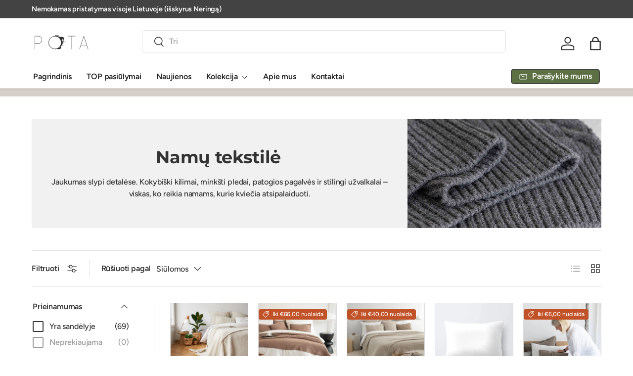

--- FILE ---
content_type: text/html; charset=utf-8
request_url: https://pota.lt/collections/namu-tekstile?page=2
body_size: 37996
content:
<!doctype html>
<html class="no-js" lang="lt-LT" dir="ltr">
<head>

</style>

</style><meta charset="utf-8">
<meta name="viewport" content="width=device-width,initial-scale=1">
<title>Namų tekstilė &ndash;  &ndash; Pota</title><link rel="canonical" href="https://pota.lt/collections/namu-tekstile?page=2"><meta name="description" content="Jaukumas slypi detalėse. Kokybiški kilimai, minkšti pledai, patogios pagalvės ir stilingi užvalkalai – viskas, ko reikia namams, kurie kviečia atsipalaiduoti."><meta property="og:site_name" content="Pota">
<meta property="og:url" content="https://pota.lt/collections/namu-tekstile?page=2">
<meta property="og:title" content="Namų tekstilė">
<meta property="og:type" content="product.group">
<meta property="og:description" content="Jaukumas slypi detalėse. Kokybiški kilimai, minkšti pledai, patogios pagalvės ir stilingi užvalkalai – viskas, ko reikia namams, kurie kviečia atsipalaiduoti."><meta property="og:image" content="http://pota.lt/cdn/shop/collections/8714713145690.jpg?crop=center&height=1200&v=1741792580&width=1200">
  <meta property="og:image:secure_url" content="https://pota.lt/cdn/shop/collections/8714713145690.jpg?crop=center&height=1200&v=1741792580&width=1200">
  <meta property="og:image:width" content="1200">
  <meta property="og:image:height" content="1200"><meta name="twitter:card" content="summary_large_image">
<meta name="twitter:title" content="Namų tekstilė">
<meta name="twitter:description" content="Jaukumas slypi detalėse. Kokybiški kilimai, minkšti pledai, patogios pagalvės ir stilingi užvalkalai – viskas, ko reikia namams, kurie kviečia atsipalaiduoti.">
<link rel="preload" href="//pota.lt/cdn/shop/t/4/assets/main.css?v=105982328972476625381738774792" as="style"><style data-shopify>
@font-face {
  font-family: Figtree;
  font-weight: 500;
  font-style: normal;
  font-display: swap;
  src: url("//pota.lt/cdn/fonts/figtree/figtree_n5.3b6b7df38aa5986536945796e1f947445832047c.woff2") format("woff2"),
       url("//pota.lt/cdn/fonts/figtree/figtree_n5.f26bf6dcae278b0ed902605f6605fa3338e81dab.woff") format("woff");
}
@font-face {
  font-family: Figtree;
  font-weight: 500;
  font-style: normal;
  font-display: swap;
  src: url("//pota.lt/cdn/fonts/figtree/figtree_n5.3b6b7df38aa5986536945796e1f947445832047c.woff2") format("woff2"),
       url("//pota.lt/cdn/fonts/figtree/figtree_n5.f26bf6dcae278b0ed902605f6605fa3338e81dab.woff") format("woff");
}
@font-face {
  font-family: Figtree;
  font-weight: 500;
  font-style: italic;
  font-display: swap;
  src: url("//pota.lt/cdn/fonts/figtree/figtree_i5.969396f679a62854cf82dbf67acc5721e41351f0.woff2") format("woff2"),
       url("//pota.lt/cdn/fonts/figtree/figtree_i5.93bc1cad6c73ca9815f9777c49176dfc9d2890dd.woff") format("woff");
}
@font-face {
  font-family: Figtree;
  font-weight: 500;
  font-style: italic;
  font-display: swap;
  src: url("//pota.lt/cdn/fonts/figtree/figtree_i5.969396f679a62854cf82dbf67acc5721e41351f0.woff2") format("woff2"),
       url("//pota.lt/cdn/fonts/figtree/figtree_i5.93bc1cad6c73ca9815f9777c49176dfc9d2890dd.woff") format("woff");
}
@font-face {
  font-family: Montserrat;
  font-weight: 700;
  font-style: normal;
  font-display: swap;
  src: url("//pota.lt/cdn/fonts/montserrat/montserrat_n7.3c434e22befd5c18a6b4afadb1e3d77c128c7939.woff2") format("woff2"),
       url("//pota.lt/cdn/fonts/montserrat/montserrat_n7.5d9fa6e2cae713c8fb539a9876489d86207fe957.woff") format("woff");
}
@font-face {
  font-family: Figtree;
  font-weight: 600;
  font-style: normal;
  font-display: swap;
  src: url("//pota.lt/cdn/fonts/figtree/figtree_n6.9d1ea52bb49a0a86cfd1b0383d00f83d3fcc14de.woff2") format("woff2"),
       url("//pota.lt/cdn/fonts/figtree/figtree_n6.f0fcdea525a0e47b2ae4ab645832a8e8a96d31d3.woff") format("woff");
}
:root {
      --bg-color: 255 255 255 / 1.0;
      --bg-color-og: 255 255 255 / 1.0;
      --heading-color: 51 51 51;
      --text-color: 51 51 51;
      --text-color-og: 51 51 51;
      --scrollbar-color: 51 51 51;
      --link-color: 51 51 51;
      --link-color-og: 51 51 51;
      --star-color: 252 202 44;
      --sale-price-color: 193 81 39;--swatch-border-color-default: 214 214 214;
        --swatch-border-color-active: 153 153 153;
        --swatch-card-size: 24px;
        --swatch-variant-picker-size: 24px;--color-scheme-1-bg: 241 241 241 / 1.0;
      --color-scheme-1-grad: ;
      --color-scheme-1-heading: 51 51 51;
      --color-scheme-1-text: 51 51 51;
      --color-scheme-1-btn-bg: 252 202 44;
      --color-scheme-1-btn-text: 51 51 51;
      --color-scheme-1-btn-bg-hover: 224 184 58;--color-scheme-2-bg: 236 233 226 / 1.0;
      --color-scheme-2-grad: ;
      --color-scheme-2-heading: 67 67 67;
      --color-scheme-2-text: 67 67 67;
      --color-scheme-2-btn-bg: 92 112 68;
      --color-scheme-2-btn-text: 255 255 255;
      --color-scheme-2-btn-bg-hover: 124 142 102;--color-scheme-3-bg: 214 207 199 / 1.0;
      --color-scheme-3-grad: linear-gradient(22deg, rgba(214, 207, 199, 1), rgba(214, 207, 199, 1) 100%);
      --color-scheme-3-heading: 67 67 67;
      --color-scheme-3-text: 67 67 67;
      --color-scheme-3-btn-bg: 252 202 44;
      --color-scheme-3-btn-text: 51 51 51;
      --color-scheme-3-btn-bg-hover: 224 184 58;

      --drawer-bg-color: 255 255 255 / 1.0;
      --drawer-text-color: 51 51 51;

      --panel-bg-color: 242 244 243 / 1.0;
      --panel-heading-color: 51 51 51;
      --panel-text-color: 51 51 51;

      --in-stock-text-color: 13 137 62;
      --low-stock-text-color: 210 134 26;
      --very-low-stock-text-color: 170 24 44;
      --no-stock-text-color: 83 86 90;
      --no-stock-backordered-text-color: 83 86 90;

      --error-bg-color: 244 216 220;
      --error-text-color: 170 24 44;
      --success-bg-color: 109 174 30;
      --success-text-color: 255 255 255;
      --info-bg-color: 242 244 243;
      --info-text-color: 51 51 51;

      --heading-font-family: Montserrat, sans-serif;
      --heading-font-style: normal;
      --heading-font-weight: 700;
      --heading-scale-start: 2;
      --heading-letter-spacing: -0.01em;

      --navigation-font-family: Figtree, sans-serif;
      --navigation-font-style: normal;
      --navigation-font-weight: 600;
      --navigation-letter-spacing: -0.01em;--heading-text-transform: none;
--subheading-text-transform: none;
      --body-font-family: Figtree, sans-serif;
      --body-font-style: normal;
      --body-font-weight: 500;
      --body-font-size: 16;
      --body-font-size-px: 16px;
      --body-letter-spacing: -0.01em;

      --section-gap: 32;
      --heading-gap: calc(8 * var(--space-unit));--heading-gap: calc(6 * var(--space-unit));--grid-column-gap: 20px;
      --product-card-gap: 20px;--btn-bg-color: 92 112 68;
      --btn-bg-hover-color: 122 140 100;
      --btn-text-color: 239 239 239;
      --btn-bg-color-og: 92 112 68;
      --btn-text-color-og: 239 239 239;
      --btn-alt-bg-color: 92 112 68;
      --btn-alt-bg-alpha: 1.0;
      --btn-alt-text-color: 255 255 255;
      --btn-border-width: 2px;
      --btn-padding-y: 12px;
      --btn-text-size: 0.92em;

      
      --btn-border-radius: 6px;
      

      --btn-lg-border-radius: 50%;
      --btn-icon-border-radius: 50%;
      --input-with-btn-inner-radius: var(--btn-border-radius);

      --input-bg-color: 255 255 255 / 1.0;
      --input-text-color: 51 51 51;
      --input-border-width: 2px;
      --input-border-radius: 4px;
      --textarea-border-radius: 4px;
      --input-border-radius: 6px;
      --input-bg-color-diff-3: #f7f7f7;
      --input-bg-color-diff-6: #f0f0f0;

      --modal-border-radius: 0px;
      --modal-overlay-color: 0 0 0;
      --modal-overlay-opacity: 0.4;
      --drawer-border-radius: 0px;
      --overlay-border-radius: 8px;--custom-label-bg-color: 252 202 44;
      --custom-label-text-color: 51 51 51;--sale-label-bg-color: 198 32 32;
      --sale-label-text-color: 255 255 255;--sold-out-label-bg-color: 51 51 51;
      --sold-out-label-text-color: 255 255 255;--new-label-bg-color: 26 102 210;
      --new-label-text-color: 255 255 255;--preorder-label-bg-color: 170 225 62;
      --preorder-label-text-color: 51 51 51;

      --page-width: 1200px;
      --gutter-sm: 20px;
      --gutter-md: 48px;
      --gutter-lg: 64px;

      --payment-terms-bg-color: #ffffff;

      --coll-card-bg-color: #fafafa;
      --coll-card-border-color: rgba(0,0,0,0);

      --card-bg-color: 255 255 255;
      --card-text-color: 51 51 51;
      --card-border-color: #dddddd;
        
          --aos-animate-duration: 1.1s;
        

        
          --aos-min-width: 0;
        
      

      --reading-width: 48em;
        --cart-savings-color: 198 32 32
      
    }@media (max-width: 769px) {
      :root {
        --reading-width: 36em;
      }
    }
  </style><link rel="stylesheet" href="//pota.lt/cdn/shop/t/4/assets/main.css?v=105982328972476625381738774792">
  <script src="//pota.lt/cdn/shop/t/4/assets/main.js?v=115199770592962559851738774792" defer="defer"></script><link rel="preload" href="//pota.lt/cdn/fonts/figtree/figtree_n5.3b6b7df38aa5986536945796e1f947445832047c.woff2" as="font" type="font/woff2" crossorigin fetchpriority="high"><link rel="preload" href="//pota.lt/cdn/fonts/montserrat/montserrat_n7.3c434e22befd5c18a6b4afadb1e3d77c128c7939.woff2" as="font" type="font/woff2" crossorigin fetchpriority="high"><script>window.performance && window.performance.mark && window.performance.mark('shopify.content_for_header.start');</script><meta id="shopify-digital-wallet" name="shopify-digital-wallet" content="/36369203339/digital_wallets/dialog">
<link rel="alternate" type="application/atom+xml" title="Feed" href="/collections/namu-tekstile.atom" />
<link rel="prev" href="/collections/namu-tekstile?page=1">
<link rel="next" href="/collections/namu-tekstile?page=3">
<link rel="alternate" type="application/json+oembed" href="https://pota.lt/collections/namu-tekstile.oembed?page=2">
<script async="async" src="/checkouts/internal/preloads.js?locale=lt-LT"></script>
<script id="shopify-features" type="application/json">{"accessToken":"57a189bc13c9be6092c145505cec6f38","betas":["rich-media-storefront-analytics"],"domain":"pota.lt","predictiveSearch":true,"shopId":36369203339,"locale":"lt"}</script>
<script>var Shopify = Shopify || {};
Shopify.shop = "www-pota-lt.myshopify.com";
Shopify.locale = "lt-LT";
Shopify.currency = {"active":"EUR","rate":"1.0"};
Shopify.country = "LT";
Shopify.theme = {"name":"Pota VOL2","id":180253917531,"schema_name":"Canopy","schema_version":"6.3.2","theme_store_id":732,"role":"main"};
Shopify.theme.handle = "null";
Shopify.theme.style = {"id":null,"handle":null};
Shopify.cdnHost = "pota.lt/cdn";
Shopify.routes = Shopify.routes || {};
Shopify.routes.root = "/";</script>
<script type="module">!function(o){(o.Shopify=o.Shopify||{}).modules=!0}(window);</script>
<script>!function(o){function n(){var o=[];function n(){o.push(Array.prototype.slice.apply(arguments))}return n.q=o,n}var t=o.Shopify=o.Shopify||{};t.loadFeatures=n(),t.autoloadFeatures=n()}(window);</script>
<script id="shop-js-analytics" type="application/json">{"pageType":"collection"}</script>
<script defer="defer" async type="module" src="//pota.lt/cdn/shopifycloud/shop-js/modules/v2/client.init-shop-cart-sync_bEabhjwr.lt-LT.esm.js"></script>
<script defer="defer" async type="module" src="//pota.lt/cdn/shopifycloud/shop-js/modules/v2/chunk.common_BLxEpLKN.esm.js"></script>
<script defer="defer" async type="module" src="//pota.lt/cdn/shopifycloud/shop-js/modules/v2/chunk.modal_BHosjvcM.esm.js"></script>
<script type="module">
  await import("//pota.lt/cdn/shopifycloud/shop-js/modules/v2/client.init-shop-cart-sync_bEabhjwr.lt-LT.esm.js");
await import("//pota.lt/cdn/shopifycloud/shop-js/modules/v2/chunk.common_BLxEpLKN.esm.js");
await import("//pota.lt/cdn/shopifycloud/shop-js/modules/v2/chunk.modal_BHosjvcM.esm.js");

  window.Shopify.SignInWithShop?.initShopCartSync?.({"fedCMEnabled":true,"windoidEnabled":true});

</script>
<script id="__st">var __st={"a":36369203339,"offset":7200,"reqid":"a4fb6063-0624-4042-b0af-ee6522635b35-1769040354","pageurl":"pota.lt\/collections\/namu-tekstile?page=2","u":"8e585842e0a5","p":"collection","rtyp":"collection","rid":228347019426};</script>
<script>window.ShopifyPaypalV4VisibilityTracking = true;</script>
<script id="captcha-bootstrap">!function(){'use strict';const t='contact',e='account',n='new_comment',o=[[t,t],['blogs',n],['comments',n],[t,'customer']],c=[[e,'customer_login'],[e,'guest_login'],[e,'recover_customer_password'],[e,'create_customer']],r=t=>t.map((([t,e])=>`form[action*='/${t}']:not([data-nocaptcha='true']) input[name='form_type'][value='${e}']`)).join(','),a=t=>()=>t?[...document.querySelectorAll(t)].map((t=>t.form)):[];function s(){const t=[...o],e=r(t);return a(e)}const i='password',u='form_key',d=['recaptcha-v3-token','g-recaptcha-response','h-captcha-response',i],f=()=>{try{return window.sessionStorage}catch{return}},m='__shopify_v',_=t=>t.elements[u];function p(t,e,n=!1){try{const o=window.sessionStorage,c=JSON.parse(o.getItem(e)),{data:r}=function(t){const{data:e,action:n}=t;return t[m]||n?{data:e,action:n}:{data:t,action:n}}(c);for(const[e,n]of Object.entries(r))t.elements[e]&&(t.elements[e].value=n);n&&o.removeItem(e)}catch(o){console.error('form repopulation failed',{error:o})}}const l='form_type',E='cptcha';function T(t){t.dataset[E]=!0}const w=window,h=w.document,L='Shopify',v='ce_forms',y='captcha';let A=!1;((t,e)=>{const n=(g='f06e6c50-85a8-45c8-87d0-21a2b65856fe',I='https://cdn.shopify.com/shopifycloud/storefront-forms-hcaptcha/ce_storefront_forms_captcha_hcaptcha.v1.5.2.iife.js',D={infoText:'Saugo „hCaptcha“',privacyText:'Privatumas',termsText:'Sąlygos'},(t,e,n)=>{const o=w[L][v],c=o.bindForm;if(c)return c(t,g,e,D).then(n);var r;o.q.push([[t,g,e,D],n]),r=I,A||(h.body.append(Object.assign(h.createElement('script'),{id:'captcha-provider',async:!0,src:r})),A=!0)});var g,I,D;w[L]=w[L]||{},w[L][v]=w[L][v]||{},w[L][v].q=[],w[L][y]=w[L][y]||{},w[L][y].protect=function(t,e){n(t,void 0,e),T(t)},Object.freeze(w[L][y]),function(t,e,n,w,h,L){const[v,y,A,g]=function(t,e,n){const i=e?o:[],u=t?c:[],d=[...i,...u],f=r(d),m=r(i),_=r(d.filter((([t,e])=>n.includes(e))));return[a(f),a(m),a(_),s()]}(w,h,L),I=t=>{const e=t.target;return e instanceof HTMLFormElement?e:e&&e.form},D=t=>v().includes(t);t.addEventListener('submit',(t=>{const e=I(t);if(!e)return;const n=D(e)&&!e.dataset.hcaptchaBound&&!e.dataset.recaptchaBound,o=_(e),c=g().includes(e)&&(!o||!o.value);(n||c)&&t.preventDefault(),c&&!n&&(function(t){try{if(!f())return;!function(t){const e=f();if(!e)return;const n=_(t);if(!n)return;const o=n.value;o&&e.removeItem(o)}(t);const e=Array.from(Array(32),(()=>Math.random().toString(36)[2])).join('');!function(t,e){_(t)||t.append(Object.assign(document.createElement('input'),{type:'hidden',name:u})),t.elements[u].value=e}(t,e),function(t,e){const n=f();if(!n)return;const o=[...t.querySelectorAll(`input[type='${i}']`)].map((({name:t})=>t)),c=[...d,...o],r={};for(const[a,s]of new FormData(t).entries())c.includes(a)||(r[a]=s);n.setItem(e,JSON.stringify({[m]:1,action:t.action,data:r}))}(t,e)}catch(e){console.error('failed to persist form',e)}}(e),e.submit())}));const S=(t,e)=>{t&&!t.dataset[E]&&(n(t,e.some((e=>e===t))),T(t))};for(const o of['focusin','change'])t.addEventListener(o,(t=>{const e=I(t);D(e)&&S(e,y())}));const B=e.get('form_key'),M=e.get(l),P=B&&M;t.addEventListener('DOMContentLoaded',(()=>{const t=y();if(P)for(const e of t)e.elements[l].value===M&&p(e,B);[...new Set([...A(),...v().filter((t=>'true'===t.dataset.shopifyCaptcha))])].forEach((e=>S(e,t)))}))}(h,new URLSearchParams(w.location.search),n,t,e,['guest_login'])})(!0,!0)}();</script>
<script integrity="sha256-4kQ18oKyAcykRKYeNunJcIwy7WH5gtpwJnB7kiuLZ1E=" data-source-attribution="shopify.loadfeatures" defer="defer" src="//pota.lt/cdn/shopifycloud/storefront/assets/storefront/load_feature-a0a9edcb.js" crossorigin="anonymous"></script>
<script data-source-attribution="shopify.dynamic_checkout.dynamic.init">var Shopify=Shopify||{};Shopify.PaymentButton=Shopify.PaymentButton||{isStorefrontPortableWallets:!0,init:function(){window.Shopify.PaymentButton.init=function(){};var t=document.createElement("script");t.src="https://pota.lt/cdn/shopifycloud/portable-wallets/latest/portable-wallets.lt.js",t.type="module",document.head.appendChild(t)}};
</script>
<script data-source-attribution="shopify.dynamic_checkout.buyer_consent">
  function portableWalletsHideBuyerConsent(e){var t=document.getElementById("shopify-buyer-consent"),n=document.getElementById("shopify-subscription-policy-button");t&&n&&(t.classList.add("hidden"),t.setAttribute("aria-hidden","true"),n.removeEventListener("click",e))}function portableWalletsShowBuyerConsent(e){var t=document.getElementById("shopify-buyer-consent"),n=document.getElementById("shopify-subscription-policy-button");t&&n&&(t.classList.remove("hidden"),t.removeAttribute("aria-hidden"),n.addEventListener("click",e))}window.Shopify?.PaymentButton&&(window.Shopify.PaymentButton.hideBuyerConsent=portableWalletsHideBuyerConsent,window.Shopify.PaymentButton.showBuyerConsent=portableWalletsShowBuyerConsent);
</script>
<script data-source-attribution="shopify.dynamic_checkout.cart.bootstrap">document.addEventListener("DOMContentLoaded",(function(){function t(){return document.querySelector("shopify-accelerated-checkout-cart, shopify-accelerated-checkout")}if(t())Shopify.PaymentButton.init();else{new MutationObserver((function(e,n){t()&&(Shopify.PaymentButton.init(),n.disconnect())})).observe(document.body,{childList:!0,subtree:!0})}}));
</script>
<script id="sections-script" data-sections="header,footer" defer="defer" src="//pota.lt/cdn/shop/t/4/compiled_assets/scripts.js?v=1704"></script>
<script>window.performance && window.performance.mark && window.performance.mark('shopify.content_for_header.end');</script>

    <script src="//pota.lt/cdn/shop/t/4/assets/animate-on-scroll.js?v=15249566486942820451738774792" defer="defer"></script>
    <link rel="stylesheet" href="//pota.lt/cdn/shop/t/4/assets/animate-on-scroll.css?v=62865576715456057531738774792">
  

  <script>document.documentElement.className = document.documentElement.className.replace('no-js', 'js');</script><!-- CC Custom Head Start --><!-- CC Custom Head End --><script src="https://cdn.shopify.com/extensions/ddd2457a-821a-4bd3-987c-5d0890ffb0f6/ultimate-gdpr-eu-cookie-banner-19/assets/cookie-widget.js" type="text/javascript" defer="defer"></script>
<link href="https://monorail-edge.shopifysvc.com" rel="dns-prefetch">
<script>(function(){if ("sendBeacon" in navigator && "performance" in window) {try {var session_token_from_headers = performance.getEntriesByType('navigation')[0].serverTiming.find(x => x.name == '_s').description;} catch {var session_token_from_headers = undefined;}var session_cookie_matches = document.cookie.match(/_shopify_s=([^;]*)/);var session_token_from_cookie = session_cookie_matches && session_cookie_matches.length === 2 ? session_cookie_matches[1] : "";var session_token = session_token_from_headers || session_token_from_cookie || "";function handle_abandonment_event(e) {var entries = performance.getEntries().filter(function(entry) {return /monorail-edge.shopifysvc.com/.test(entry.name);});if (!window.abandonment_tracked && entries.length === 0) {window.abandonment_tracked = true;var currentMs = Date.now();var navigation_start = performance.timing.navigationStart;var payload = {shop_id: 36369203339,url: window.location.href,navigation_start,duration: currentMs - navigation_start,session_token,page_type: "collection"};window.navigator.sendBeacon("https://monorail-edge.shopifysvc.com/v1/produce", JSON.stringify({schema_id: "online_store_buyer_site_abandonment/1.1",payload: payload,metadata: {event_created_at_ms: currentMs,event_sent_at_ms: currentMs}}));}}window.addEventListener('pagehide', handle_abandonment_event);}}());</script>
<script id="web-pixels-manager-setup">(function e(e,d,r,n,o){if(void 0===o&&(o={}),!Boolean(null===(a=null===(i=window.Shopify)||void 0===i?void 0:i.analytics)||void 0===a?void 0:a.replayQueue)){var i,a;window.Shopify=window.Shopify||{};var t=window.Shopify;t.analytics=t.analytics||{};var s=t.analytics;s.replayQueue=[],s.publish=function(e,d,r){return s.replayQueue.push([e,d,r]),!0};try{self.performance.mark("wpm:start")}catch(e){}var l=function(){var e={modern:/Edge?\/(1{2}[4-9]|1[2-9]\d|[2-9]\d{2}|\d{4,})\.\d+(\.\d+|)|Firefox\/(1{2}[4-9]|1[2-9]\d|[2-9]\d{2}|\d{4,})\.\d+(\.\d+|)|Chrom(ium|e)\/(9{2}|\d{3,})\.\d+(\.\d+|)|(Maci|X1{2}).+ Version\/(15\.\d+|(1[6-9]|[2-9]\d|\d{3,})\.\d+)([,.]\d+|)( \(\w+\)|)( Mobile\/\w+|) Safari\/|Chrome.+OPR\/(9{2}|\d{3,})\.\d+\.\d+|(CPU[ +]OS|iPhone[ +]OS|CPU[ +]iPhone|CPU IPhone OS|CPU iPad OS)[ +]+(15[._]\d+|(1[6-9]|[2-9]\d|\d{3,})[._]\d+)([._]\d+|)|Android:?[ /-](13[3-9]|1[4-9]\d|[2-9]\d{2}|\d{4,})(\.\d+|)(\.\d+|)|Android.+Firefox\/(13[5-9]|1[4-9]\d|[2-9]\d{2}|\d{4,})\.\d+(\.\d+|)|Android.+Chrom(ium|e)\/(13[3-9]|1[4-9]\d|[2-9]\d{2}|\d{4,})\.\d+(\.\d+|)|SamsungBrowser\/([2-9]\d|\d{3,})\.\d+/,legacy:/Edge?\/(1[6-9]|[2-9]\d|\d{3,})\.\d+(\.\d+|)|Firefox\/(5[4-9]|[6-9]\d|\d{3,})\.\d+(\.\d+|)|Chrom(ium|e)\/(5[1-9]|[6-9]\d|\d{3,})\.\d+(\.\d+|)([\d.]+$|.*Safari\/(?![\d.]+ Edge\/[\d.]+$))|(Maci|X1{2}).+ Version\/(10\.\d+|(1[1-9]|[2-9]\d|\d{3,})\.\d+)([,.]\d+|)( \(\w+\)|)( Mobile\/\w+|) Safari\/|Chrome.+OPR\/(3[89]|[4-9]\d|\d{3,})\.\d+\.\d+|(CPU[ +]OS|iPhone[ +]OS|CPU[ +]iPhone|CPU IPhone OS|CPU iPad OS)[ +]+(10[._]\d+|(1[1-9]|[2-9]\d|\d{3,})[._]\d+)([._]\d+|)|Android:?[ /-](13[3-9]|1[4-9]\d|[2-9]\d{2}|\d{4,})(\.\d+|)(\.\d+|)|Mobile Safari.+OPR\/([89]\d|\d{3,})\.\d+\.\d+|Android.+Firefox\/(13[5-9]|1[4-9]\d|[2-9]\d{2}|\d{4,})\.\d+(\.\d+|)|Android.+Chrom(ium|e)\/(13[3-9]|1[4-9]\d|[2-9]\d{2}|\d{4,})\.\d+(\.\d+|)|Android.+(UC? ?Browser|UCWEB|U3)[ /]?(15\.([5-9]|\d{2,})|(1[6-9]|[2-9]\d|\d{3,})\.\d+)\.\d+|SamsungBrowser\/(5\.\d+|([6-9]|\d{2,})\.\d+)|Android.+MQ{2}Browser\/(14(\.(9|\d{2,})|)|(1[5-9]|[2-9]\d|\d{3,})(\.\d+|))(\.\d+|)|K[Aa][Ii]OS\/(3\.\d+|([4-9]|\d{2,})\.\d+)(\.\d+|)/},d=e.modern,r=e.legacy,n=navigator.userAgent;return n.match(d)?"modern":n.match(r)?"legacy":"unknown"}(),u="modern"===l?"modern":"legacy",c=(null!=n?n:{modern:"",legacy:""})[u],f=function(e){return[e.baseUrl,"/wpm","/b",e.hashVersion,"modern"===e.buildTarget?"m":"l",".js"].join("")}({baseUrl:d,hashVersion:r,buildTarget:u}),m=function(e){var d=e.version,r=e.bundleTarget,n=e.surface,o=e.pageUrl,i=e.monorailEndpoint;return{emit:function(e){var a=e.status,t=e.errorMsg,s=(new Date).getTime(),l=JSON.stringify({metadata:{event_sent_at_ms:s},events:[{schema_id:"web_pixels_manager_load/3.1",payload:{version:d,bundle_target:r,page_url:o,status:a,surface:n,error_msg:t},metadata:{event_created_at_ms:s}}]});if(!i)return console&&console.warn&&console.warn("[Web Pixels Manager] No Monorail endpoint provided, skipping logging."),!1;try{return self.navigator.sendBeacon.bind(self.navigator)(i,l)}catch(e){}var u=new XMLHttpRequest;try{return u.open("POST",i,!0),u.setRequestHeader("Content-Type","text/plain"),u.send(l),!0}catch(e){return console&&console.warn&&console.warn("[Web Pixels Manager] Got an unhandled error while logging to Monorail."),!1}}}}({version:r,bundleTarget:l,surface:e.surface,pageUrl:self.location.href,monorailEndpoint:e.monorailEndpoint});try{o.browserTarget=l,function(e){var d=e.src,r=e.async,n=void 0===r||r,o=e.onload,i=e.onerror,a=e.sri,t=e.scriptDataAttributes,s=void 0===t?{}:t,l=document.createElement("script"),u=document.querySelector("head"),c=document.querySelector("body");if(l.async=n,l.src=d,a&&(l.integrity=a,l.crossOrigin="anonymous"),s)for(var f in s)if(Object.prototype.hasOwnProperty.call(s,f))try{l.dataset[f]=s[f]}catch(e){}if(o&&l.addEventListener("load",o),i&&l.addEventListener("error",i),u)u.appendChild(l);else{if(!c)throw new Error("Did not find a head or body element to append the script");c.appendChild(l)}}({src:f,async:!0,onload:function(){if(!function(){var e,d;return Boolean(null===(d=null===(e=window.Shopify)||void 0===e?void 0:e.analytics)||void 0===d?void 0:d.initialized)}()){var d=window.webPixelsManager.init(e)||void 0;if(d){var r=window.Shopify.analytics;r.replayQueue.forEach((function(e){var r=e[0],n=e[1],o=e[2];d.publishCustomEvent(r,n,o)})),r.replayQueue=[],r.publish=d.publishCustomEvent,r.visitor=d.visitor,r.initialized=!0}}},onerror:function(){return m.emit({status:"failed",errorMsg:"".concat(f," has failed to load")})},sri:function(e){var d=/^sha384-[A-Za-z0-9+/=]+$/;return"string"==typeof e&&d.test(e)}(c)?c:"",scriptDataAttributes:o}),m.emit({status:"loading"})}catch(e){m.emit({status:"failed",errorMsg:(null==e?void 0:e.message)||"Unknown error"})}}})({shopId: 36369203339,storefrontBaseUrl: "https://pota.lt",extensionsBaseUrl: "https://extensions.shopifycdn.com/cdn/shopifycloud/web-pixels-manager",monorailEndpoint: "https://monorail-edge.shopifysvc.com/unstable/produce_batch",surface: "storefront-renderer",enabledBetaFlags: ["2dca8a86"],webPixelsConfigList: [{"id":"358515035","configuration":"{\"pixel_id\":\"3549435155076293\",\"pixel_type\":\"facebook_pixel\",\"metaapp_system_user_token\":\"-\"}","eventPayloadVersion":"v1","runtimeContext":"OPEN","scriptVersion":"ca16bc87fe92b6042fbaa3acc2fbdaa6","type":"APP","apiClientId":2329312,"privacyPurposes":["ANALYTICS","MARKETING","SALE_OF_DATA"],"dataSharingAdjustments":{"protectedCustomerApprovalScopes":["read_customer_address","read_customer_email","read_customer_name","read_customer_personal_data","read_customer_phone"]}},{"id":"211517787","eventPayloadVersion":"v1","runtimeContext":"LAX","scriptVersion":"1","type":"CUSTOM","privacyPurposes":["ANALYTICS"],"name":"Google Analytics tag (migrated)"},{"id":"shopify-app-pixel","configuration":"{}","eventPayloadVersion":"v1","runtimeContext":"STRICT","scriptVersion":"0450","apiClientId":"shopify-pixel","type":"APP","privacyPurposes":["ANALYTICS","MARKETING"]},{"id":"shopify-custom-pixel","eventPayloadVersion":"v1","runtimeContext":"LAX","scriptVersion":"0450","apiClientId":"shopify-pixel","type":"CUSTOM","privacyPurposes":["ANALYTICS","MARKETING"]}],isMerchantRequest: false,initData: {"shop":{"name":"Pota","paymentSettings":{"currencyCode":"EUR"},"myshopifyDomain":"www-pota-lt.myshopify.com","countryCode":"LT","storefrontUrl":"https:\/\/pota.lt"},"customer":null,"cart":null,"checkout":null,"productVariants":[],"purchasingCompany":null},},"https://pota.lt/cdn","fcfee988w5aeb613cpc8e4bc33m6693e112",{"modern":"","legacy":""},{"shopId":"36369203339","storefrontBaseUrl":"https:\/\/pota.lt","extensionBaseUrl":"https:\/\/extensions.shopifycdn.com\/cdn\/shopifycloud\/web-pixels-manager","surface":"storefront-renderer","enabledBetaFlags":"[\"2dca8a86\"]","isMerchantRequest":"false","hashVersion":"fcfee988w5aeb613cpc8e4bc33m6693e112","publish":"custom","events":"[[\"page_viewed\",{}],[\"collection_viewed\",{\"collection\":{\"id\":\"228347019426\",\"title\":\"Namų tekstilė\",\"productVariants\":[{\"price\":{\"amount\":209.0,\"currencyCode\":\"EUR\"},\"product\":{\"title\":\"Lovatiesė WOOLLY\",\"vendor\":\"Pota\",\"id\":\"6162420170914\",\"untranslatedTitle\":\"Lovatiesė WOOLLY\",\"url\":\"\/products\/lovatiese-woolly\",\"type\":\"\"},\"id\":\"37897283240098\",\"image\":{\"src\":\"\/\/pota.lt\/cdn\/shop\/products\/2896-moyha_bedspread_woolly_grey-3_1.jpg?v=1634890713\"},\"sku\":\"\",\"title\":\"Pilka \/ 200x220\",\"untranslatedTitle\":\"Pilka \/ 200x220\"},{\"price\":{\"amount\":169.0,\"currencyCode\":\"EUR\"},\"product\":{\"title\":\"Lovatiesė CLOSE TO NATURE\",\"vendor\":\"Pota\",\"id\":\"7184321282210\",\"untranslatedTitle\":\"Lovatiesė CLOSE TO NATURE\",\"url\":\"\/products\/lovatiese-close-to-nature\",\"type\":\"\"},\"id\":\"42588573663394\",\"image\":{\"src\":\"\/\/pota.lt\/cdn\/shop\/products\/MOYHA-CLOSE-TO-NATURE-BEDSPREAD-TERRACOTTA-5.jpg?v=1698240268\"},\"sku\":\"\",\"title\":\"Terracotta \/ 240x220\",\"untranslatedTitle\":\"Terracotta \/ 240x220\"},{\"price\":{\"amount\":219.0,\"currencyCode\":\"EUR\"},\"product\":{\"title\":\"Lovatiesė WOOLEN WEAVE\",\"vendor\":\"Pota\",\"id\":\"5869774700706\",\"untranslatedTitle\":\"Lovatiesė WOOLEN WEAVE\",\"url\":\"\/products\/pledas-woolen\",\"type\":\"\"},\"id\":\"49124847255899\",\"image\":{\"src\":\"\/\/pota.lt\/cdn\/shop\/files\/moyha-WOOLEN-WEAVE-BEDSPREAD-CREAM-5.jpg?v=1727690108\"},\"sku\":\"\",\"title\":\"Smėlio\",\"untranslatedTitle\":\"Smėlio\"},{\"price\":{\"amount\":13.0,\"currencyCode\":\"EUR\"},\"product\":{\"title\":\"Pagalvė\",\"vendor\":\"Pota\",\"id\":\"7194894205090\",\"untranslatedTitle\":\"Pagalvė\",\"url\":\"\/products\/pagalves-uzpildas-60x40\",\"type\":\"\"},\"id\":\"41153007124642\",\"image\":{\"src\":\"\/\/pota.lt\/cdn\/shop\/files\/PODUSZKA-WEWNETRZA50x50.jpg?v=1722621478\"},\"sku\":\"\",\"title\":\"50x50\",\"untranslatedTitle\":\"50x50\"},{\"price\":{\"amount\":25.0,\"currencyCode\":\"EUR\"},\"product\":{\"title\":\"Pagalvės užvalkalas SIMPLE\",\"vendor\":\"Pota\",\"id\":\"5856884392098\",\"untranslatedTitle\":\"Pagalvės užvalkalas SIMPLE\",\"url\":\"\/products\/pagalve-simple\",\"type\":\"\"},\"id\":\"36751316484258\",\"image\":{\"src\":\"\/\/pota.lt\/cdn\/shop\/products\/MOYHA-SIMPLE-GREY-CUSHION-4.jpg?v=1662994190\"},\"sku\":\"\",\"title\":\"Pilka\",\"untranslatedTitle\":\"Pilka\"},{\"price\":{\"amount\":29.0,\"currencyCode\":\"EUR\"},\"product\":{\"title\":\"Pagalvės užvalkalas WELL\",\"vendor\":\"Pota\",\"id\":\"5822730600610\",\"untranslatedTitle\":\"Pagalvės užvalkalas WELL\",\"url\":\"\/products\/pagalve-well\",\"type\":\"\"},\"id\":\"42605079527586\",\"image\":{\"src\":\"\/\/pota.lt\/cdn\/shop\/products\/moyha_cushion_well_grey-2.jpg?v=1662980496\"},\"sku\":\"\",\"title\":\"Pilka\",\"untranslatedTitle\":\"Pilka\"},{\"price\":{\"amount\":39.0,\"currencyCode\":\"EUR\"},\"product\":{\"title\":\"Pagalvės užvalkalas GREAT\",\"vendor\":\"Pota\",\"id\":\"5822662508706\",\"untranslatedTitle\":\"Pagalvės užvalkalas GREAT\",\"url\":\"\/products\/pagalve-great\",\"type\":\"\"},\"id\":\"42605092831394\",\"image\":{\"src\":\"\/\/pota.lt\/cdn\/shop\/products\/3066-moyha_cushion_great_grey-3.jpg?v=1614081506\"},\"sku\":\"\",\"title\":\"Pilka\",\"untranslatedTitle\":\"Pilka\"},{\"price\":{\"amount\":21.0,\"currencyCode\":\"EUR\"},\"product\":{\"title\":\"Pagalvės užvalkalas COMFY\",\"vendor\":\"Pota\",\"id\":\"5873017323682\",\"untranslatedTitle\":\"Pagalvės užvalkalas COMFY\",\"url\":\"\/products\/pagalve-comfy\",\"type\":\"\"},\"id\":\"42605949059234\",\"image\":{\"src\":\"\/\/pota.lt\/cdn\/shop\/files\/COMFY-CUSHION-COVER-GREY-3.jpg?v=1705568627\"},\"sku\":\"\",\"title\":\"Pilka\",\"untranslatedTitle\":\"Pilka\"},{\"price\":{\"amount\":45.0,\"currencyCode\":\"EUR\"},\"product\":{\"title\":\"Pagalvės užvalkalas WEAVE\",\"vendor\":\"Pota\",\"id\":\"5872982982818\",\"untranslatedTitle\":\"Pagalvės užvalkalas WEAVE\",\"url\":\"\/products\/pagalve-weave\",\"type\":\"\"},\"id\":\"36818874630306\",\"image\":{\"src\":\"\/\/pota.lt\/cdn\/shop\/files\/moyha-SOFT-WEAVE-CUSHION-COVER-LIGHT-GREY-1.jpg?v=1743064280\"},\"sku\":\"\",\"title\":\"Šviesiai pilka\",\"untranslatedTitle\":\"Šviesiai pilka\"},{\"price\":{\"amount\":39.0,\"currencyCode\":\"EUR\"},\"product\":{\"title\":\"Pagalvės užvalkalas SLOWLY\",\"vendor\":\"Pota\",\"id\":\"6161559584930\",\"untranslatedTitle\":\"Pagalvės užvalkalas SLOWLY\",\"url\":\"\/products\/pagalve-slowly\",\"type\":\"\"},\"id\":\"50310961758555\",\"image\":{\"src\":\"\/\/pota.lt\/cdn\/shop\/files\/moyha-slowly-cushion-cover-grey-5.jpg?v=1743065039\"},\"sku\":\"\",\"title\":\"Pilka\",\"untranslatedTitle\":\"Pilka\"},{\"price\":{\"amount\":35.0,\"currencyCode\":\"EUR\"},\"product\":{\"title\":\"Pagalvės užvalkalas SLEEPY\",\"vendor\":\"Pota\",\"id\":\"6161627644066\",\"untranslatedTitle\":\"Pagalvės užvalkalas SLEEPY\",\"url\":\"\/products\/pagalve-sleepy\",\"type\":\"\"},\"id\":\"37895071072418\",\"image\":{\"src\":\"\/\/pota.lt\/cdn\/shop\/files\/moyha-sleepy-cushion-cover-grey-12.jpg?v=1743064546\"},\"sku\":\"\",\"title\":\"Pilka\",\"untranslatedTitle\":\"Pilka\"},{\"price\":{\"amount\":35.0,\"currencyCode\":\"EUR\"},\"product\":{\"title\":\"Pagalvės užvalkalas NICE\",\"vendor\":\"Pota\",\"id\":\"5872923771042\",\"untranslatedTitle\":\"Pagalvės užvalkalas NICE\",\"url\":\"\/products\/pagalve-nice\",\"type\":\"\"},\"id\":\"41157586354338\",\"image\":{\"src\":\"\/\/pota.lt\/cdn\/shop\/products\/MOYHA-NICE-CUSHION-COVER-LIGHT-GREY-3.jpg?v=1705569735\"},\"sku\":\"\",\"title\":\"Šviesiai pilka\",\"untranslatedTitle\":\"Šviesiai pilka\"},{\"price\":{\"amount\":42.0,\"currencyCode\":\"EUR\"},\"product\":{\"title\":\"Pagalvės užvalkalas LOVELY\",\"vendor\":\"Pota\",\"id\":\"5872970891426\",\"untranslatedTitle\":\"Pagalvės užvalkalas LOVELY\",\"url\":\"\/products\/pagalve-lovely\",\"type\":\"\"},\"id\":\"36818843730082\",\"image\":{\"src\":\"\/\/pota.lt\/cdn\/shop\/files\/moyha-LOVELY-CUSHION-COVER-LIGHT-GREY-2.jpg?v=1743063037\"},\"sku\":\"\",\"title\":\"Šviesiai pilka\",\"untranslatedTitle\":\"Šviesiai pilka\"},{\"price\":{\"amount\":39.0,\"currencyCode\":\"EUR\"},\"product\":{\"title\":\"Pagalvės užvalkalas DREAMY\",\"vendor\":\"Pota\",\"id\":\"5829912559778\",\"untranslatedTitle\":\"Pagalvės užvalkalas DREAMY\",\"url\":\"\/products\/pagalve-dreamy\",\"type\":\"\"},\"id\":\"36627463635106\",\"image\":{\"src\":\"\/\/pota.lt\/cdn\/shop\/files\/moyha-deamy-cushion-cover-beige-15.jpg?v=1743064772\"},\"sku\":\"\",\"title\":\"Šviesi smėlio\",\"untranslatedTitle\":\"Šviesi smėlio\"},{\"price\":{\"amount\":45.0,\"currencyCode\":\"EUR\"},\"product\":{\"title\":\"Pagalvės užvalkalas CALM MOMENT\",\"vendor\":\"Pota\",\"id\":\"5856937967778\",\"untranslatedTitle\":\"Pagalvės užvalkalas CALM MOMENT\",\"url\":\"\/products\/pagalve-calm\",\"type\":\"\"},\"id\":\"42605798391970\",\"image\":{\"src\":\"\/\/pota.lt\/cdn\/shop\/products\/MOYHA-CALM-MOMENT-CUSHION-COVER-LIGHT-GREY-5.jpg?v=1663001514\"},\"sku\":\"\",\"title\":\"Šviesiai pilka\",\"untranslatedTitle\":\"Šviesiai pilka\"},{\"price\":{\"amount\":35.0,\"currencyCode\":\"EUR\"},\"product\":{\"title\":\"Pagalvės užvalkalas WOODEN\",\"vendor\":\"Pota\",\"id\":\"5872927899810\",\"untranslatedTitle\":\"Pagalvės užvalkalas WOODEN\",\"url\":\"\/products\/pagalve-wooden\",\"type\":\"\"},\"id\":\"36818718884002\",\"image\":{\"src\":\"\/\/pota.lt\/cdn\/shop\/products\/4698-moyha-cushion-with-buttons-grey-1.jpg?v=1603985398\"},\"sku\":\"\",\"title\":\"Šviesiai pilka\",\"untranslatedTitle\":\"Šviesiai pilka\"},{\"price\":{\"amount\":23.0,\"currencyCode\":\"EUR\"},\"product\":{\"title\":\"Pagalvės užvalkalas CUDDLE\",\"vendor\":\"Pota\",\"id\":\"5872988815522\",\"untranslatedTitle\":\"Pagalvės užvalkalas CUDDLE\",\"url\":\"\/products\/pagalve-cuddle\",\"type\":\"\"},\"id\":\"42608278012066\",\"image\":{\"src\":\"\/\/pota.lt\/cdn\/shop\/files\/CUDDLE-CUSHION-COVER-GREY-1.jpg?v=1705571118\"},\"sku\":\"\",\"title\":\"Pilka\",\"untranslatedTitle\":\"Pilka\"},{\"price\":{\"amount\":39.0,\"currencyCode\":\"EUR\"},\"product\":{\"title\":\"Pagalvės užvalkalas NATURAL\",\"vendor\":\"Pota\",\"id\":\"7196889415842\",\"untranslatedTitle\":\"Pagalvės užvalkalas NATURAL\",\"url\":\"\/products\/pagalves-uzvalkalas-natural\",\"type\":\"\"},\"id\":\"42608479436962\",\"image\":{\"src\":\"\/\/pota.lt\/cdn\/shop\/products\/MOYHA-NATURAL-CUSHION-COVER-DARK-GREY-1_1.jpg?v=1663057422\"},\"sku\":\"\",\"title\":\"Pilka\",\"untranslatedTitle\":\"Pilka\"},{\"price\":{\"amount\":30.0,\"currencyCode\":\"EUR\"},\"product\":{\"title\":\"Pagalvės užvalkalas DECORATED\",\"vendor\":\"Pota\",\"id\":\"7662958477474\",\"untranslatedTitle\":\"Pagalvės užvalkalas DECORATED\",\"url\":\"\/products\/pagalves-uzvalkalas-decorated\",\"type\":\"\"},\"id\":\"42608895754402\",\"image\":{\"src\":\"\/\/pota.lt\/cdn\/shop\/files\/moyha-poszewka-ozdobna-60x40-bezowa-6.jpg?v=1743065981\"},\"sku\":\"\",\"title\":\"60x40 \/ Šviesiai ruda - smėlio\",\"untranslatedTitle\":\"60x40 \/ Šviesiai ruda - smėlio\"},{\"price\":{\"amount\":75.0,\"currencyCode\":\"EUR\"},\"product\":{\"title\":\"Viengulės patalynės komplektas DREAM antracito\",\"vendor\":\"Pota\",\"id\":\"7480636047522\",\"untranslatedTitle\":\"Viengulės patalynės komplektas DREAM antracito\",\"url\":\"\/products\/viengules-patalynes-komplektas-antracito\",\"type\":\"\"},\"id\":\"42098671354018\",\"image\":{\"src\":\"\/\/pota.lt\/cdn\/shop\/files\/MOYHA-ANTHRACITE-DREAM-SINGLE-BEDDING-SET-4.jpg?v=1705588710\"},\"sku\":null,\"title\":\"140x200 \/ 60x70\",\"untranslatedTitle\":\"140x200 \/ 60x70\"},{\"price\":{\"amount\":90.0,\"currencyCode\":\"EUR\"},\"product\":{\"title\":\"Dvigulės patalynės komplektas antracito\",\"vendor\":\"Pota\",\"id\":\"7480644173986\",\"untranslatedTitle\":\"Dvigulės patalynės komplektas antracito\",\"url\":\"\/products\/dvigules-patalynes-komplektas-antracito\",\"type\":\"\"},\"id\":\"42098735743138\",\"image\":{\"src\":\"\/\/pota.lt\/cdn\/shop\/files\/MOYHA-ANTHRACITE-DREAM-COUPLE-BEDDING-SET-1.jpg?v=1705588871\"},\"sku\":\"\",\"title\":\"160x200 \/ 50x60 cm\",\"untranslatedTitle\":\"160x200 \/ 50x60 cm\"},{\"price\":{\"amount\":50.0,\"currencyCode\":\"EUR\"},\"product\":{\"title\":\"Paklodė su guma DREAM antracito\",\"vendor\":\"Pota\",\"id\":\"7665521164450\",\"untranslatedTitle\":\"Paklodė su guma DREAM antracito\",\"url\":\"\/products\/paklode-su-guma-antracito\",\"type\":\"\"},\"id\":\"42619568423074\",\"image\":{\"src\":\"\/\/pota.lt\/cdn\/shop\/files\/MOYHA-ANTHRACITE-DREAM-FITTED-SHEET-3.jpg?v=1705654699\"},\"sku\":null,\"title\":\"90x200\",\"untranslatedTitle\":\"90x200\"},{\"price\":{\"amount\":75.0,\"currencyCode\":\"EUR\"},\"product\":{\"title\":\"Viengulės patalynės komplektas DREAM sniego baltumo\",\"vendor\":\"Pota\",\"id\":\"6161772118178\",\"untranslatedTitle\":\"Viengulės patalynės komplektas DREAM sniego baltumo\",\"url\":\"\/products\/viengules-lovos-patalynes-komplektas-pure-white-dream\",\"type\":\"\"},\"id\":\"42104737431714\",\"image\":{\"src\":\"\/\/pota.lt\/cdn\/shop\/products\/5072-moyha-pure-white-dream-single-bedding-set-2.jpg?v=1614086379\"},\"sku\":\"\",\"title\":\"140x200 \/ 60x70\",\"untranslatedTitle\":\"140x200 \/ 60x70\"},{\"price\":{\"amount\":90.0,\"currencyCode\":\"EUR\"},\"product\":{\"title\":\"Dvigulės patalynės komplektas DREAM sniego baltumo\",\"vendor\":\"Pota\",\"id\":\"6061900103842\",\"untranslatedTitle\":\"Dvigulės patalynės komplektas DREAM sniego baltumo\",\"url\":\"\/products\/patalynes-rinkinys-dream-white\",\"type\":\"\"},\"id\":\"37553680122018\",\"image\":{\"src\":\"\/\/pota.lt\/cdn\/shop\/products\/5078-moyha-pure-white-dream-couple-bedding-set-2.jpg?v=1614085756\"},\"sku\":null,\"title\":\"160x200 \/ 50x60 cm\",\"untranslatedTitle\":\"160x200 \/ 50x60 cm\"}]}}]]"});</script><script>
  window.ShopifyAnalytics = window.ShopifyAnalytics || {};
  window.ShopifyAnalytics.meta = window.ShopifyAnalytics.meta || {};
  window.ShopifyAnalytics.meta.currency = 'EUR';
  var meta = {"products":[{"id":6162420170914,"gid":"gid:\/\/shopify\/Product\/6162420170914","vendor":"Pota","type":"","handle":"lovatiese-woolly","variants":[{"id":37897283240098,"price":20900,"name":"Lovatiesė WOOLLY - Pilka \/ 200x220","public_title":"Pilka \/ 200x220","sku":""},{"id":37897283272866,"price":21900,"name":"Lovatiesė WOOLLY - Pilka \/ 240x220","public_title":"Pilka \/ 240x220","sku":""},{"id":37897283305634,"price":20900,"name":"Lovatiesė WOOLLY - Šviesi smėlio \/ 200x220","public_title":"Šviesi smėlio \/ 200x220","sku":""},{"id":37897283338402,"price":21900,"name":"Lovatiesė WOOLLY - Šviesi smėlio \/ 240x220","public_title":"Šviesi smėlio \/ 240x220","sku":""}],"remote":false},{"id":7184321282210,"gid":"gid:\/\/shopify\/Product\/7184321282210","vendor":"Pota","type":"","handle":"lovatiese-close-to-nature","variants":[{"id":42588573663394,"price":16900,"name":"Lovatiesė CLOSE TO NATURE - Terracotta \/ 240x220","public_title":"Terracotta \/ 240x220","sku":""},{"id":41121032568994,"price":18900,"name":"Lovatiesė CLOSE TO NATURE - Smėlio \/ 240x160","public_title":"Smėlio \/ 240x160","sku":""}],"remote":false},{"id":5869774700706,"gid":"gid:\/\/shopify\/Product\/5869774700706","vendor":"Pota","type":"","handle":"pledas-woolen","variants":[{"id":49124847255899,"price":21900,"name":"Lovatiesė WOOLEN WEAVE - Smėlio","public_title":"Smėlio","sku":""},{"id":49125295817051,"price":17900,"name":"Lovatiesė WOOLEN WEAVE - Šviesiai pilka","public_title":"Šviesiai pilka","sku":""},{"id":49563106640219,"price":21900,"name":"Lovatiesė WOOLEN WEAVE - Antracitas","public_title":"Antracitas","sku":""},{"id":50307196715355,"price":17900,"name":"Lovatiesė WOOLEN WEAVE - Šviesiai ruda","public_title":"Šviesiai ruda","sku":""}],"remote":false},{"id":7194894205090,"gid":"gid:\/\/shopify\/Product\/7194894205090","vendor":"Pota","type":"","handle":"pagalves-uzpildas-60x40","variants":[{"id":41153007124642,"price":1300,"name":"Pagalvė - 50x50","public_title":"50x50","sku":""},{"id":41153007190178,"price":1300,"name":"Pagalvė - 60x60","public_title":"60x60","sku":""},{"id":48777004908891,"price":1500,"name":"Pagalvė - 60x40","public_title":"60x40","sku":""},{"id":48777004941659,"price":1500,"name":"Pagalvė - 70x50","public_title":"70x50","sku":""},{"id":48777004974427,"price":2000,"name":"Pagalvė - 90x50","public_title":"90x50","sku":""}],"remote":false},{"id":5856884392098,"gid":"gid:\/\/shopify\/Product\/5856884392098","vendor":"Pota","type":"","handle":"pagalve-simple","variants":[{"id":36751316484258,"price":2500,"name":"Pagalvės užvalkalas SIMPLE - Pilka","public_title":"Pilka","sku":""},{"id":36751316451490,"price":2000,"name":"Pagalvės užvalkalas SIMPLE - Antracito","public_title":"Antracito","sku":""},{"id":42605440336034,"price":2500,"name":"Pagalvės užvalkalas SIMPLE - Šviesiai pilka","public_title":"Šviesiai pilka","sku":""},{"id":42605440401570,"price":2500,"name":"Pagalvės užvalkalas SIMPLE - Kreminė","public_title":"Kreminė","sku":""},{"id":47575752114523,"price":1900,"name":"Pagalvės užvalkalas SIMPLE - Rusvai pilka","public_title":"Rusvai pilka","sku":""}],"remote":false},{"id":5822730600610,"gid":"gid:\/\/shopify\/Product\/5822730600610","vendor":"Pota","type":"","handle":"pagalve-well","variants":[{"id":42605079527586,"price":2900,"name":"Pagalvės užvalkalas WELL - Pilka","public_title":"Pilka","sku":""},{"id":42605079560354,"price":2900,"name":"Pagalvės užvalkalas WELL - Antracito","public_title":"Antracito","sku":""},{"id":37894866337954,"price":2900,"name":"Pagalvės užvalkalas WELL - Šviesiai pilka","public_title":"Šviesiai pilka","sku":""},{"id":42605079593122,"price":2300,"name":"Pagalvės užvalkalas WELL - Rusvai pilka","public_title":"Rusvai pilka","sku":""},{"id":42605079625890,"price":2900,"name":"Pagalvės užvalkalas WELL - Kreminė","public_title":"Kreminė","sku":""}],"remote":false},{"id":5822662508706,"gid":"gid:\/\/shopify\/Product\/5822662508706","vendor":"Pota","type":"","handle":"pagalve-great","variants":[{"id":42605092831394,"price":3900,"name":"Pagalvės užvalkalas GREAT - Pilka","public_title":"Pilka","sku":""},{"id":36596514488482,"price":3900,"name":"Pagalvės užvalkalas GREAT - Antracito","public_title":"Antracito","sku":""},{"id":36596514521250,"price":3100,"name":"Pagalvės užvalkalas GREAT - Šviesiai pilka","public_title":"Šviesiai pilka","sku":""},{"id":42605092864162,"price":3900,"name":"Pagalvės užvalkalas GREAT - Rusvai pilka","public_title":"Rusvai pilka","sku":""},{"id":42605092896930,"price":3100,"name":"Pagalvės užvalkalas GREAT - Kreminė","public_title":"Kreminė","sku":""}],"remote":false},{"id":5873017323682,"gid":"gid:\/\/shopify\/Product\/5873017323682","vendor":"Pota","type":"","handle":"pagalve-comfy","variants":[{"id":42605949059234,"price":2100,"name":"Pagalvės užvalkalas COMFY - Pilka","public_title":"Pilka","sku":""},{"id":47575793598811,"price":2100,"name":"Pagalvės užvalkalas COMFY - Smėlio","public_title":"Smėlio","sku":""}],"remote":false},{"id":5872982982818,"gid":"gid:\/\/shopify\/Product\/5872982982818","vendor":"Pota","type":"","handle":"pagalve-weave","variants":[{"id":36818874630306,"price":4500,"name":"Pagalvės užvalkalas WEAVE - Šviesiai pilka","public_title":"Šviesiai pilka","sku":""},{"id":37553347526818,"price":4500,"name":"Pagalvės užvalkalas WEAVE - Šviesiai ruda","public_title":"Šviesiai ruda","sku":""},{"id":50310914310491,"price":4500,"name":"Pagalvės užvalkalas WEAVE - Smėlio","public_title":"Smėlio","sku":null}],"remote":false},{"id":6161559584930,"gid":"gid:\/\/shopify\/Product\/6161559584930","vendor":"Pota","type":"","handle":"pagalve-slowly","variants":[{"id":50310961758555,"price":3900,"name":"Pagalvės užvalkalas SLOWLY - Pilka","public_title":"Pilka","sku":""},{"id":50310961791323,"price":3900,"name":"Pagalvės užvalkalas SLOWLY - Šviesi smėlio","public_title":"Šviesi smėlio","sku":""}],"remote":false},{"id":6161627644066,"gid":"gid:\/\/shopify\/Product\/6161627644066","vendor":"Pota","type":"","handle":"pagalve-sleepy","variants":[{"id":37895071072418,"price":3500,"name":"Pagalvės užvalkalas SLEEPY - Pilka","public_title":"Pilka","sku":""},{"id":37895071137954,"price":3500,"name":"Pagalvės užvalkalas SLEEPY - Šviesi smėlio","public_title":"Šviesi smėlio","sku":""}],"remote":false},{"id":5872923771042,"gid":"gid:\/\/shopify\/Product\/5872923771042","vendor":"Pota","type":"","handle":"pagalve-nice","variants":[{"id":41157586354338,"price":3500,"name":"Pagalvės užvalkalas NICE - Šviesiai pilka","public_title":"Šviesiai pilka","sku":""},{"id":36818666651810,"price":3500,"name":"Pagalvės užvalkalas NICE - Smėlio","public_title":"Smėlio","sku":""},{"id":42605662208162,"price":3500,"name":"Pagalvės užvalkalas NICE - Alyvuogių žalia","public_title":"Alyvuogių žalia","sku":""},{"id":50310798279003,"price":3500,"name":"Pagalvės užvalkalas NICE - Šviesiai ruda","public_title":"Šviesiai ruda","sku":null},{"id":50310798311771,"price":3500,"name":"Pagalvės užvalkalas NICE - Antracito","public_title":"Antracito","sku":null}],"remote":false},{"id":5872970891426,"gid":"gid:\/\/shopify\/Product\/5872970891426","vendor":"Pota","type":"","handle":"pagalve-lovely","variants":[{"id":36818843730082,"price":4200,"name":"Pagalvės užvalkalas LOVELY - Šviesiai pilka","public_title":"Šviesiai pilka","sku":""},{"id":36818851561634,"price":4200,"name":"Pagalvės užvalkalas LOVELY - Šviesiai ruda","public_title":"Šviesiai ruda","sku":""},{"id":36818851987618,"price":4200,"name":"Pagalvės užvalkalas LOVELY - Smėlio","public_title":"Smėlio","sku":""}],"remote":false},{"id":5829912559778,"gid":"gid:\/\/shopify\/Product\/5829912559778","vendor":"Pota","type":"","handle":"pagalve-dreamy","variants":[{"id":36627463635106,"price":3900,"name":"Pagalvės užvalkalas DREAMY - Šviesi smėlio","public_title":"Šviesi smėlio","sku":""},{"id":36627463700642,"price":3900,"name":"Pagalvės užvalkalas DREAMY - Pilka","public_title":"Pilka","sku":""}],"remote":false},{"id":5856937967778,"gid":"gid:\/\/shopify\/Product\/5856937967778","vendor":"Pota","type":"","handle":"pagalve-calm","variants":[{"id":42605798391970,"price":4500,"name":"Pagalvės užvalkalas CALM MOMENT - Šviesiai pilka","public_title":"Šviesiai pilka","sku":""},{"id":42605798424738,"price":4500,"name":"Pagalvės užvalkalas CALM MOMENT - Smėlio","public_title":"Smėlio","sku":""},{"id":42605798457506,"price":4500,"name":"Pagalvės užvalkalas CALM MOMENT - Alyvuogių žalia","public_title":"Alyvuogių žalia","sku":""},{"id":50310751420763,"price":4500,"name":"Pagalvės užvalkalas CALM MOMENT - Šviesiai ruda","public_title":"Šviesiai ruda","sku":null},{"id":50310751453531,"price":4500,"name":"Pagalvės užvalkalas CALM MOMENT - Antracito","public_title":"Antracito","sku":null}],"remote":false},{"id":5872927899810,"gid":"gid:\/\/shopify\/Product\/5872927899810","vendor":"Pota","type":"","handle":"pagalve-wooden","variants":[{"id":36818718884002,"price":3500,"name":"Pagalvės užvalkalas WOODEN - Šviesiai pilka","public_title":"Šviesiai pilka","sku":""},{"id":36818718916770,"price":3500,"name":"Pagalvės užvalkalas WOODEN - Smėlio","public_title":"Smėlio","sku":""},{"id":50310716391771,"price":3500,"name":"Pagalvės užvalkalas WOODEN - Alyvuogių žalia","public_title":"Alyvuogių žalia","sku":null},{"id":50310716424539,"price":3500,"name":"Pagalvės užvalkalas WOODEN - Antracito","public_title":"Antracito","sku":null}],"remote":false},{"id":5872988815522,"gid":"gid:\/\/shopify\/Product\/5872988815522","vendor":"Pota","type":"","handle":"pagalve-cuddle","variants":[{"id":42608278012066,"price":2300,"name":"Pagalvės užvalkalas CUDDLE - Pilka","public_title":"Pilka","sku":""},{"id":42608278077602,"price":2300,"name":"Pagalvės užvalkalas CUDDLE - Cinamono","public_title":"Cinamono","sku":""},{"id":42608278110370,"price":2300,"name":"Pagalvės užvalkalas CUDDLE - Smėlio","public_title":"Smėlio","sku":""}],"remote":false},{"id":7196889415842,"gid":"gid:\/\/shopify\/Product\/7196889415842","vendor":"Pota","type":"","handle":"pagalves-uzvalkalas-natural","variants":[{"id":42608479436962,"price":3900,"name":"Pagalvės užvalkalas NATURAL - Pilka","public_title":"Pilka","sku":""},{"id":42608479502498,"price":3900,"name":"Pagalvės užvalkalas NATURAL - Terracotta","public_title":"Terracotta","sku":""},{"id":42608479535266,"price":3900,"name":"Pagalvės užvalkalas NATURAL - Smėlio","public_title":"Smėlio","sku":""},{"id":42608479568034,"price":3900,"name":"Pagalvės užvalkalas NATURAL - Švesiai rožinė","public_title":"Švesiai rožinė","sku":""}],"remote":false},{"id":7662958477474,"gid":"gid:\/\/shopify\/Product\/7662958477474","vendor":"Pota","type":"","handle":"pagalves-uzvalkalas-decorated","variants":[{"id":42608895754402,"price":3000,"name":"Pagalvės užvalkalas DECORATED - 60x40 \/ Šviesiai ruda - smėlio","public_title":"60x40 \/ Šviesiai ruda - smėlio","sku":""},{"id":42608895787170,"price":3000,"name":"Pagalvės užvalkalas DECORATED - 60x40 \/ Šviesiai pilka","public_title":"60x40 \/ Šviesiai pilka","sku":null},{"id":50310990758235,"price":2900,"name":"Pagalvės užvalkalas DECORATED - 70x50 \/ Šviesiai ruda - smėlio","public_title":"70x50 \/ Šviesiai ruda - smėlio","sku":null},{"id":50310990791003,"price":3500,"name":"Pagalvės užvalkalas DECORATED - 70x50 \/ Šviesiai pilka","public_title":"70x50 \/ Šviesiai pilka","sku":null}],"remote":false},{"id":7480636047522,"gid":"gid:\/\/shopify\/Product\/7480636047522","vendor":"Pota","type":"","handle":"viengules-patalynes-komplektas-antracito","variants":[{"id":42098671354018,"price":7500,"name":"Viengulės patalynės komplektas DREAM antracito - 140x200 \/ 60x70","public_title":"140x200 \/ 60x70","sku":null},{"id":42098690195618,"price":7500,"name":"Viengulės patalynės komplektas DREAM antracito - 140x200 \/ 50x60","public_title":"140x200 \/ 50x60","sku":""},{"id":42098690228386,"price":7500,"name":"Viengulės patalynės komplektas DREAM antracito - 140x200 \/ 70x80","public_title":"140x200 \/ 70x80","sku":""},{"id":42098690261154,"price":7500,"name":"Viengulės patalynės komplektas DREAM antracito - 140x200 \/ 50x70","public_title":"140x200 \/ 50x70","sku":""},{"id":42098690293922,"price":7500,"name":"Viengulės patalynės komplektas DREAM antracito - 140x200 \/ 80x80","public_title":"140x200 \/ 80x80","sku":""},{"id":42098690326690,"price":7500,"name":"Viengulės patalynės komplektas DREAM antracito - 140x200 \/ 40x80","public_title":"140x200 \/ 40x80","sku":""},{"id":47577351684443,"price":8000,"name":"Viengulės patalynės komplektas DREAM antracito - 150x200 \/ 60x70","public_title":"150x200 \/ 60x70","sku":""},{"id":47577351717211,"price":8000,"name":"Viengulės patalynės komplektas DREAM antracito - 150x200 \/ 50x60","public_title":"150x200 \/ 50x60","sku":""},{"id":47577351749979,"price":8000,"name":"Viengulės patalynės komplektas DREAM antracito - 150x200 \/ 70x80","public_title":"150x200 \/ 70x80","sku":""},{"id":47577351782747,"price":8000,"name":"Viengulės patalynės komplektas DREAM antracito - 150x200 \/ 50x70","public_title":"150x200 \/ 50x70","sku":""},{"id":47577351815515,"price":8000,"name":"Viengulės patalynės komplektas DREAM antracito - 150x200 \/ 80x80","public_title":"150x200 \/ 80x80","sku":""},{"id":47577351848283,"price":8000,"name":"Viengulės patalynės komplektas DREAM antracito - 150x200 \/ 40x80","public_title":"150x200 \/ 40x80","sku":""},{"id":47577351881051,"price":8500,"name":"Viengulės patalynės komplektas DREAM antracito - 160x200 \/ 60x70","public_title":"160x200 \/ 60x70","sku":""},{"id":47577351913819,"price":8500,"name":"Viengulės patalynės komplektas DREAM antracito - 160x200 \/ 50x60","public_title":"160x200 \/ 50x60","sku":""},{"id":47577351946587,"price":8500,"name":"Viengulės patalynės komplektas DREAM antracito - 160x200 \/ 70x80","public_title":"160x200 \/ 70x80","sku":""},{"id":47577351979355,"price":8500,"name":"Viengulės patalynės komplektas DREAM antracito - 160x200 \/ 50x70","public_title":"160x200 \/ 50x70","sku":""},{"id":47577352012123,"price":8500,"name":"Viengulės patalynės komplektas DREAM antracito - 160x200 \/ 80x80","public_title":"160x200 \/ 80x80","sku":""},{"id":47577352044891,"price":8500,"name":"Viengulės patalynės komplektas DREAM antracito - 160x200 \/ 40x80","public_title":"160x200 \/ 40x80","sku":""}],"remote":false},{"id":7480644173986,"gid":"gid:\/\/shopify\/Product\/7480644173986","vendor":"Pota","type":"","handle":"dvigules-patalynes-komplektas-antracito","variants":[{"id":42098735743138,"price":9000,"name":"Dvigulės patalynės komplektas antracito - 160x200 \/ 50x60 cm","public_title":"160x200 \/ 50x60 cm","sku":""},{"id":42098735775906,"price":9000,"name":"Dvigulės patalynės komplektas antracito - 160x200 \/ 50x70 cm","public_title":"160x200 \/ 50x70 cm","sku":""},{"id":42098735808674,"price":9000,"name":"Dvigulės patalynės komplektas antracito - 160x200 \/ 60x70 cm","public_title":"160x200 \/ 60x70 cm","sku":""},{"id":42098735841442,"price":9000,"name":"Dvigulės patalynės komplektas antracito - 160x200 \/ 70x80 cm","public_title":"160x200 \/ 70x80 cm","sku":""},{"id":42098735874210,"price":9000,"name":"Dvigulės patalynės komplektas antracito - 160x200 \/ 80x80 cm","public_title":"160x200 \/ 80x80 cm","sku":""},{"id":47220059537755,"price":9000,"name":"Dvigulės patalynės komplektas antracito - 160x200 \/ 40x80 cm","public_title":"160x200 \/ 40x80 cm","sku":""},{"id":47577361023323,"price":9500,"name":"Dvigulės patalynės komplektas antracito - 200x200 \/ 50x60 cm","public_title":"200x200 \/ 50x60 cm","sku":""},{"id":47577361056091,"price":9500,"name":"Dvigulės patalynės komplektas antracito - 200x200 \/ 50x70 cm","public_title":"200x200 \/ 50x70 cm","sku":""},{"id":47577361088859,"price":9500,"name":"Dvigulės patalynės komplektas antracito - 200x200 \/ 60x70 cm","public_title":"200x200 \/ 60x70 cm","sku":""},{"id":47577361121627,"price":9500,"name":"Dvigulės patalynės komplektas antracito - 200x200 \/ 70x80 cm","public_title":"200x200 \/ 70x80 cm","sku":""},{"id":47577361154395,"price":9500,"name":"Dvigulės patalynės komplektas antracito - 200x200 \/ 80x80 cm","public_title":"200x200 \/ 80x80 cm","sku":""},{"id":47577361187163,"price":9500,"name":"Dvigulės patalynės komplektas antracito - 200x200 \/ 40x80 cm","public_title":"200x200 \/ 40x80 cm","sku":""},{"id":47577361219931,"price":10500,"name":"Dvigulės patalynės komplektas antracito - 200x220 \/ 50x60 cm","public_title":"200x220 \/ 50x60 cm","sku":""},{"id":47577361252699,"price":10500,"name":"Dvigulės patalynės komplektas antracito - 200x220 \/ 50x70 cm","public_title":"200x220 \/ 50x70 cm","sku":""},{"id":47577361285467,"price":10500,"name":"Dvigulės patalynės komplektas antracito - 200x220 \/ 60x70 cm","public_title":"200x220 \/ 60x70 cm","sku":""},{"id":47577361318235,"price":10500,"name":"Dvigulės patalynės komplektas antracito - 200x220 \/ 70x80 cm","public_title":"200x220 \/ 70x80 cm","sku":""},{"id":47577361351003,"price":10500,"name":"Dvigulės patalynės komplektas antracito - 200x220 \/ 80x80 cm","public_title":"200x220 \/ 80x80 cm","sku":""},{"id":47577361383771,"price":10500,"name":"Dvigulės patalynės komplektas antracito - 200x220 \/ 40x80 cm","public_title":"200x220 \/ 40x80 cm","sku":""},{"id":47577361416539,"price":11500,"name":"Dvigulės patalynės komplektas antracito - 240x220 \/ 50x60 cm","public_title":"240x220 \/ 50x60 cm","sku":""},{"id":47577361449307,"price":11500,"name":"Dvigulės patalynės komplektas antracito - 240x220 \/ 50x70 cm","public_title":"240x220 \/ 50x70 cm","sku":""},{"id":47577361482075,"price":11500,"name":"Dvigulės patalynės komplektas antracito - 240x220 \/ 60x70 cm","public_title":"240x220 \/ 60x70 cm","sku":""},{"id":47577361514843,"price":11500,"name":"Dvigulės patalynės komplektas antracito - 240x220 \/ 70x80 cm","public_title":"240x220 \/ 70x80 cm","sku":""},{"id":47577361547611,"price":11500,"name":"Dvigulės patalynės komplektas antracito - 240x220 \/ 80x80 cm","public_title":"240x220 \/ 80x80 cm","sku":""},{"id":47577361580379,"price":11500,"name":"Dvigulės patalynės komplektas antracito - 240x220 \/ 40x80 cm","public_title":"240x220 \/ 40x80 cm","sku":""}],"remote":false},{"id":7665521164450,"gid":"gid:\/\/shopify\/Product\/7665521164450","vendor":"Pota","type":"","handle":"paklode-su-guma-antracito","variants":[{"id":42619568423074,"price":5000,"name":"Paklodė su guma DREAM antracito - 90x200","public_title":"90x200","sku":null},{"id":42619568455842,"price":5500,"name":"Paklodė su guma DREAM antracito - 140x200","public_title":"140x200","sku":null},{"id":42619568488610,"price":6000,"name":"Paklodė su guma DREAM antracito - 160x200","public_title":"160x200","sku":null},{"id":42619568521378,"price":6500,"name":"Paklodė su guma DREAM antracito - 180x200","public_title":"180x200","sku":null}],"remote":false},{"id":6161772118178,"gid":"gid:\/\/shopify\/Product\/6161772118178","vendor":"Pota","type":"","handle":"viengules-lovos-patalynes-komplektas-pure-white-dream","variants":[{"id":42104737431714,"price":7500,"name":"Viengulės patalynės komplektas DREAM sniego baltumo - 140x200 \/ 60x70","public_title":"140x200 \/ 60x70","sku":""},{"id":42104737366178,"price":7500,"name":"Viengulės patalynės komplektas DREAM sniego baltumo - 140x200 \/ 50x60","public_title":"140x200 \/ 50x60","sku":""},{"id":42104737464482,"price":7500,"name":"Viengulės patalynės komplektas DREAM sniego baltumo - 140x200 \/ 70x80","public_title":"140x200 \/ 70x80","sku":""},{"id":42104737398946,"price":7500,"name":"Viengulės patalynės komplektas DREAM sniego baltumo - 140x200 \/ 50x70","public_title":"140x200 \/ 50x70","sku":""},{"id":42619928150178,"price":7500,"name":"Viengulės patalynės komplektas DREAM sniego baltumo - 140x200 \/ 80x80","public_title":"140x200 \/ 80x80","sku":""},{"id":42619928182946,"price":7500,"name":"Viengulės patalynės komplektas DREAM sniego baltumo - 140x200 \/ 40x80","public_title":"140x200 \/ 40x80","sku":""},{"id":37895339966626,"price":8000,"name":"Viengulės patalynės komplektas DREAM sniego baltumo - 150x200 \/ 60x70","public_title":"150x200 \/ 60x70","sku":""},{"id":37895339868322,"price":8000,"name":"Viengulės patalynės komplektas DREAM sniego baltumo - 150x200 \/ 50x60","public_title":"150x200 \/ 50x60","sku":""},{"id":37895339999394,"price":8000,"name":"Viengulės patalynės komplektas DREAM sniego baltumo - 150x200 \/ 70x80","public_title":"150x200 \/ 70x80","sku":""},{"id":37895339933858,"price":8000,"name":"Viengulės patalynės komplektas DREAM sniego baltumo - 150x200 \/ 50x70","public_title":"150x200 \/ 50x70","sku":""},{"id":42619928215714,"price":8000,"name":"Viengulės patalynės komplektas DREAM sniego baltumo - 150x200 \/ 80x80","public_title":"150x200 \/ 80x80","sku":""},{"id":42619928248482,"price":8000,"name":"Viengulės patalynės komplektas DREAM sniego baltumo - 150x200 \/ 40x80","public_title":"150x200 \/ 40x80","sku":""},{"id":37895340130466,"price":8500,"name":"Viengulės patalynės komplektas DREAM sniego baltumo - 160x200 \/ 60x70","public_title":"160x200 \/ 60x70","sku":""},{"id":37895340064930,"price":8500,"name":"Viengulės patalynės komplektas DREAM sniego baltumo - 160x200 \/ 50x60","public_title":"160x200 \/ 50x60","sku":""},{"id":37895340163234,"price":8500,"name":"Viengulės patalynės komplektas DREAM sniego baltumo - 160x200 \/ 70x80","public_title":"160x200 \/ 70x80","sku":""},{"id":37895340097698,"price":8500,"name":"Viengulės patalynės komplektas DREAM sniego baltumo - 160x200 \/ 50x70","public_title":"160x200 \/ 50x70","sku":""},{"id":42619928281250,"price":8500,"name":"Viengulės patalynės komplektas DREAM sniego baltumo - 160x200 \/ 80x80","public_title":"160x200 \/ 80x80","sku":""},{"id":42619928314018,"price":8500,"name":"Viengulės patalynės komplektas DREAM sniego baltumo - 160x200 \/ 40x80","public_title":"160x200 \/ 40x80","sku":""}],"remote":false},{"id":6061900103842,"gid":"gid:\/\/shopify\/Product\/6061900103842","vendor":"Pota","type":"","handle":"patalynes-rinkinys-dream-white","variants":[{"id":37553680122018,"price":9000,"name":"Dvigulės patalynės komplektas DREAM sniego baltumo - 160x200 \/ 50x60 cm","public_title":"160x200 \/ 50x60 cm","sku":null},{"id":37553680154786,"price":9000,"name":"Dvigulės patalynės komplektas DREAM sniego baltumo - 160x200 \/ 50x70 cm","public_title":"160x200 \/ 50x70 cm","sku":null},{"id":37553680187554,"price":9000,"name":"Dvigulės patalynės komplektas DREAM sniego baltumo - 160x200 \/ 60x70 cm","public_title":"160x200 \/ 60x70 cm","sku":null},{"id":37553680220322,"price":9000,"name":"Dvigulės patalynės komplektas DREAM sniego baltumo - 160x200 \/ 70x80 cm","public_title":"160x200 \/ 70x80 cm","sku":null},{"id":37553680253090,"price":9000,"name":"Dvigulės patalynės komplektas DREAM sniego baltumo - 160x200 \/ 80x80 cm","public_title":"160x200 \/ 80x80 cm","sku":null},{"id":47220101480795,"price":9000,"name":"Dvigulės patalynės komplektas DREAM sniego baltumo - 160x200 \/ 40x80 cm","public_title":"160x200 \/ 40x80 cm","sku":""},{"id":37553680285858,"price":9500,"name":"Dvigulės patalynės komplektas DREAM sniego baltumo - 200x200 \/ 50x60 cm","public_title":"200x200 \/ 50x60 cm","sku":null},{"id":37553680318626,"price":9500,"name":"Dvigulės patalynės komplektas DREAM sniego baltumo - 200x200 \/ 50x70 cm","public_title":"200x200 \/ 50x70 cm","sku":null},{"id":37553680351394,"price":9500,"name":"Dvigulės patalynės komplektas DREAM sniego baltumo - 200x200 \/ 60x70 cm","public_title":"200x200 \/ 60x70 cm","sku":null},{"id":37553680384162,"price":9500,"name":"Dvigulės patalynės komplektas DREAM sniego baltumo - 200x200 \/ 70x80 cm","public_title":"200x200 \/ 70x80 cm","sku":null},{"id":37553680416930,"price":9500,"name":"Dvigulės patalynės komplektas DREAM sniego baltumo - 200x200 \/ 80x80 cm","public_title":"200x200 \/ 80x80 cm","sku":null},{"id":47220101513563,"price":9500,"name":"Dvigulės patalynės komplektas DREAM sniego baltumo - 200x200 \/ 40x80 cm","public_title":"200x200 \/ 40x80 cm","sku":""},{"id":37553680449698,"price":10500,"name":"Dvigulės patalynės komplektas DREAM sniego baltumo - 200x220 \/ 50x60 cm","public_title":"200x220 \/ 50x60 cm","sku":null},{"id":37553680482466,"price":10500,"name":"Dvigulės patalynės komplektas DREAM sniego baltumo - 200x220 \/ 50x70 cm","public_title":"200x220 \/ 50x70 cm","sku":null},{"id":37553680515234,"price":10500,"name":"Dvigulės patalynės komplektas DREAM sniego baltumo - 200x220 \/ 60x70 cm","public_title":"200x220 \/ 60x70 cm","sku":null},{"id":37553680548002,"price":10500,"name":"Dvigulės patalynės komplektas DREAM sniego baltumo - 200x220 \/ 70x80 cm","public_title":"200x220 \/ 70x80 cm","sku":null},{"id":37553680580770,"price":10500,"name":"Dvigulės patalynės komplektas DREAM sniego baltumo - 200x220 \/ 80x80 cm","public_title":"200x220 \/ 80x80 cm","sku":null},{"id":47220101546331,"price":10500,"name":"Dvigulės patalynės komplektas DREAM sniego baltumo - 200x220 \/ 40x80 cm","public_title":"200x220 \/ 40x80 cm","sku":""},{"id":50310555369819,"price":11500,"name":"Dvigulės patalynės komplektas DREAM sniego baltumo - 240x220 \/ 50x60 cm","public_title":"240x220 \/ 50x60 cm","sku":null},{"id":50310555402587,"price":11500,"name":"Dvigulės patalynės komplektas DREAM sniego baltumo - 240x220 \/ 50x70 cm","public_title":"240x220 \/ 50x70 cm","sku":null},{"id":50310555435355,"price":11500,"name":"Dvigulės patalynės komplektas DREAM sniego baltumo - 240x220 \/ 60x70 cm","public_title":"240x220 \/ 60x70 cm","sku":null},{"id":50310555468123,"price":11500,"name":"Dvigulės patalynės komplektas DREAM sniego baltumo - 240x220 \/ 70x80 cm","public_title":"240x220 \/ 70x80 cm","sku":null},{"id":50310555500891,"price":11500,"name":"Dvigulės patalynės komplektas DREAM sniego baltumo - 240x220 \/ 80x80 cm","public_title":"240x220 \/ 80x80 cm","sku":null},{"id":50310555533659,"price":11500,"name":"Dvigulės patalynės komplektas DREAM sniego baltumo - 240x220 \/ 40x80 cm","public_title":"240x220 \/ 40x80 cm","sku":null}],"remote":false}],"page":{"pageType":"collection","resourceType":"collection","resourceId":228347019426,"requestId":"a4fb6063-0624-4042-b0af-ee6522635b35-1769040354"}};
  for (var attr in meta) {
    window.ShopifyAnalytics.meta[attr] = meta[attr];
  }
</script>
<script class="analytics">
  (function () {
    var customDocumentWrite = function(content) {
      var jquery = null;

      if (window.jQuery) {
        jquery = window.jQuery;
      } else if (window.Checkout && window.Checkout.$) {
        jquery = window.Checkout.$;
      }

      if (jquery) {
        jquery('body').append(content);
      }
    };

    var hasLoggedConversion = function(token) {
      if (token) {
        return document.cookie.indexOf('loggedConversion=' + token) !== -1;
      }
      return false;
    }

    var setCookieIfConversion = function(token) {
      if (token) {
        var twoMonthsFromNow = new Date(Date.now());
        twoMonthsFromNow.setMonth(twoMonthsFromNow.getMonth() + 2);

        document.cookie = 'loggedConversion=' + token + '; expires=' + twoMonthsFromNow;
      }
    }

    var trekkie = window.ShopifyAnalytics.lib = window.trekkie = window.trekkie || [];
    if (trekkie.integrations) {
      return;
    }
    trekkie.methods = [
      'identify',
      'page',
      'ready',
      'track',
      'trackForm',
      'trackLink'
    ];
    trekkie.factory = function(method) {
      return function() {
        var args = Array.prototype.slice.call(arguments);
        args.unshift(method);
        trekkie.push(args);
        return trekkie;
      };
    };
    for (var i = 0; i < trekkie.methods.length; i++) {
      var key = trekkie.methods[i];
      trekkie[key] = trekkie.factory(key);
    }
    trekkie.load = function(config) {
      trekkie.config = config || {};
      trekkie.config.initialDocumentCookie = document.cookie;
      var first = document.getElementsByTagName('script')[0];
      var script = document.createElement('script');
      script.type = 'text/javascript';
      script.onerror = function(e) {
        var scriptFallback = document.createElement('script');
        scriptFallback.type = 'text/javascript';
        scriptFallback.onerror = function(error) {
                var Monorail = {
      produce: function produce(monorailDomain, schemaId, payload) {
        var currentMs = new Date().getTime();
        var event = {
          schema_id: schemaId,
          payload: payload,
          metadata: {
            event_created_at_ms: currentMs,
            event_sent_at_ms: currentMs
          }
        };
        return Monorail.sendRequest("https://" + monorailDomain + "/v1/produce", JSON.stringify(event));
      },
      sendRequest: function sendRequest(endpointUrl, payload) {
        // Try the sendBeacon API
        if (window && window.navigator && typeof window.navigator.sendBeacon === 'function' && typeof window.Blob === 'function' && !Monorail.isIos12()) {
          var blobData = new window.Blob([payload], {
            type: 'text/plain'
          });

          if (window.navigator.sendBeacon(endpointUrl, blobData)) {
            return true;
          } // sendBeacon was not successful

        } // XHR beacon

        var xhr = new XMLHttpRequest();

        try {
          xhr.open('POST', endpointUrl);
          xhr.setRequestHeader('Content-Type', 'text/plain');
          xhr.send(payload);
        } catch (e) {
          console.log(e);
        }

        return false;
      },
      isIos12: function isIos12() {
        return window.navigator.userAgent.lastIndexOf('iPhone; CPU iPhone OS 12_') !== -1 || window.navigator.userAgent.lastIndexOf('iPad; CPU OS 12_') !== -1;
      }
    };
    Monorail.produce('monorail-edge.shopifysvc.com',
      'trekkie_storefront_load_errors/1.1',
      {shop_id: 36369203339,
      theme_id: 180253917531,
      app_name: "storefront",
      context_url: window.location.href,
      source_url: "//pota.lt/cdn/s/trekkie.storefront.9615f8e10e499e09ff0451d383e936edfcfbbf47.min.js"});

        };
        scriptFallback.async = true;
        scriptFallback.src = '//pota.lt/cdn/s/trekkie.storefront.9615f8e10e499e09ff0451d383e936edfcfbbf47.min.js';
        first.parentNode.insertBefore(scriptFallback, first);
      };
      script.async = true;
      script.src = '//pota.lt/cdn/s/trekkie.storefront.9615f8e10e499e09ff0451d383e936edfcfbbf47.min.js';
      first.parentNode.insertBefore(script, first);
    };
    trekkie.load(
      {"Trekkie":{"appName":"storefront","development":false,"defaultAttributes":{"shopId":36369203339,"isMerchantRequest":null,"themeId":180253917531,"themeCityHash":"8431724077046971224","contentLanguage":"lt-LT","currency":"EUR","eventMetadataId":"e1e442ed-13e6-4066-88bf-212c0c1b9ba0"},"isServerSideCookieWritingEnabled":true,"monorailRegion":"shop_domain","enabledBetaFlags":["65f19447"]},"Session Attribution":{},"S2S":{"facebookCapiEnabled":true,"source":"trekkie-storefront-renderer","apiClientId":580111}}
    );

    var loaded = false;
    trekkie.ready(function() {
      if (loaded) return;
      loaded = true;

      window.ShopifyAnalytics.lib = window.trekkie;

      var originalDocumentWrite = document.write;
      document.write = customDocumentWrite;
      try { window.ShopifyAnalytics.merchantGoogleAnalytics.call(this); } catch(error) {};
      document.write = originalDocumentWrite;

      window.ShopifyAnalytics.lib.page(null,{"pageType":"collection","resourceType":"collection","resourceId":228347019426,"requestId":"a4fb6063-0624-4042-b0af-ee6522635b35-1769040354","shopifyEmitted":true});

      var match = window.location.pathname.match(/checkouts\/(.+)\/(thank_you|post_purchase)/)
      var token = match? match[1]: undefined;
      if (!hasLoggedConversion(token)) {
        setCookieIfConversion(token);
        window.ShopifyAnalytics.lib.track("Viewed Product Category",{"currency":"EUR","category":"Collection: namu-tekstile","collectionName":"namu-tekstile","collectionId":228347019426,"nonInteraction":true},undefined,undefined,{"shopifyEmitted":true});
      }
    });


        var eventsListenerScript = document.createElement('script');
        eventsListenerScript.async = true;
        eventsListenerScript.src = "//pota.lt/cdn/shopifycloud/storefront/assets/shop_events_listener-3da45d37.js";
        document.getElementsByTagName('head')[0].appendChild(eventsListenerScript);

})();</script>
  <script>
  if (!window.ga || (window.ga && typeof window.ga !== 'function')) {
    window.ga = function ga() {
      (window.ga.q = window.ga.q || []).push(arguments);
      if (window.Shopify && window.Shopify.analytics && typeof window.Shopify.analytics.publish === 'function') {
        window.Shopify.analytics.publish("ga_stub_called", {}, {sendTo: "google_osp_migration"});
      }
      console.error("Shopify's Google Analytics stub called with:", Array.from(arguments), "\nSee https://help.shopify.com/manual/promoting-marketing/pixels/pixel-migration#google for more information.");
    };
    if (window.Shopify && window.Shopify.analytics && typeof window.Shopify.analytics.publish === 'function') {
      window.Shopify.analytics.publish("ga_stub_initialized", {}, {sendTo: "google_osp_migration"});
    }
  }
</script>
<script
  defer
  src="https://pota.lt/cdn/shopifycloud/perf-kit/shopify-perf-kit-3.0.4.min.js"
  data-application="storefront-renderer"
  data-shop-id="36369203339"
  data-render-region="gcp-us-east1"
  data-page-type="collection"
  data-theme-instance-id="180253917531"
  data-theme-name="Canopy"
  data-theme-version="6.3.2"
  data-monorail-region="shop_domain"
  data-resource-timing-sampling-rate="10"
  data-shs="true"
  data-shs-beacon="true"
  data-shs-export-with-fetch="true"
  data-shs-logs-sample-rate="1"
  data-shs-beacon-endpoint="https://pota.lt/api/collect"
></script>
</head>

<body class="cc-animate-enabled">
  <a class="skip-link btn btn--primary visually-hidden" href="#main-content" data-cc-role="skip"></a><!-- BEGIN sections: header-group -->
<div id="shopify-section-sections--24999675167067__announcement" class="shopify-section shopify-section-group-header-group cc-announcement">
<link href="//pota.lt/cdn/shop/t/4/assets/announcement.css?v=136620428896663381241738774792" rel="stylesheet" type="text/css" media="all" />
    <script src="//pota.lt/cdn/shop/t/4/assets/announcement.js?v=123267429028003703111738774792" defer="defer"></script><style data-shopify>.announcement {
        --announcement-text-color: 255 255 255;
        background-color: #434343;
      }</style><script src="//pota.lt/cdn/shop/t/4/assets/custom-select.js?v=165097283151564761351738774792" defer="defer"></script><announcement-bar class="announcement block text-body-small" data-slide-delay="7000">
      <div class="container">
        <div class="flex">
          <div class="announcement__col--left announcement__col--align-left announcement__slider" aria-roledescription="carousel" aria-live="off"><div class="announcement__text flex items-center m-0"  aria-roledescription="slide">
                <div class="rte"><p><strong>Nemokamas pristatymas visoje Lietuvoje (išskyrus Neringą)</strong></p></div>
              </div><div class="announcement__text flex items-center m-0"  aria-roledescription="slide">
                <div class="rte"><p>4,95 įvertinimas pagal 7500+ klientų atsiliepimų</p></div>
              </div></div>

          
            <div class="announcement__col--right hidden md:flex md:items-center"><div class="announcement__localization">
                  <form method="post" action="/localization" id="nav-localization" accept-charset="UTF-8" class="form localization no-js-hidden" enctype="multipart/form-data"><input type="hidden" name="form_type" value="localization" /><input type="hidden" name="utf8" value="✓" /><input type="hidden" name="_method" value="put" /><input type="hidden" name="return_to" value="/collections/namu-tekstile?page=2" /><div class="localization__grid"></div><script>
      customElements.whenDefined('custom-select').then(() => {
        if (!customElements.get('country-selector')) {
          class CountrySelector extends customElements.get('custom-select') {
            constructor() {
              super();
              this.loaded = false;
            }

            async showListbox() {
              if (this.loaded) {
                super.showListbox();
                return;
              }

              this.button.classList.add('is-loading');
              this.button.setAttribute('aria-disabled', 'true');

              try {
                const response = await fetch('?section_id=country-selector');
                if (!response.ok) throw new Error(response.status);

                const tmpl = document.createElement('template');
                tmpl.innerHTML = await response.text();

                const el = tmpl.content.querySelector('.custom-select__listbox');
                this.listbox.innerHTML = el.innerHTML;

                this.options = this.querySelectorAll('.custom-select__option');

                this.popular = this.querySelectorAll('[data-popular]');
                if (this.popular.length) {
                  this.popular[this.popular.length - 1].closest('.custom-select__option')
                    .classList.add('custom-select__option--visual-group-end');
                }

                this.selectedOption = this.querySelector('[aria-selected="true"]');
                if (!this.selectedOption) {
                  this.selectedOption = this.listbox.firstElementChild;
                }

                this.loaded = true;
              } catch {
                this.listbox.innerHTML = '<li>Klaida</li>';
              } finally {
                super.showListbox();
                this.button.classList.remove('is-loading');
                this.button.setAttribute('aria-disabled', 'false');
              }
            }

            setButtonWidth() {
              return;
            }
          }

          customElements.define('country-selector', CountrySelector);
        }
      });
    </script><script>
    document.getElementById('nav-localization').addEventListener('change', (evt) => {
      const input = evt.target.previousElementSibling;
      if (input && input.tagName === 'INPUT') {
        input.value = evt.detail.selectedValue;
        evt.currentTarget.submit();
      }
    });
  </script></form>
                </div></div></div>
      </div>
    </announcement-bar>
</div><div id="shopify-section-sections--24999675167067__header" class="shopify-section shopify-section-group-header-group cc-header">
<style data-shopify>.header {
  --bg-color: 255 255 255 / 1.0;
  --text-color: 34 34 34;
  --mobile-menu-bg-color: 255 255 255 / 1.0;
  --mobile-menu-text-color: 34 34 34;
  --desktop-menu-bg-color: 255 255 255 / 1.0;
  --desktop-menu-text-color: 34 34 34;
  --nav-bg-color: 255 255 255;
  --nav-text-color: 34 34 34;
  --nav-child-bg-color:  255 255 255;
  --nav-child-text-color: 34 34 34;
  --header-accent-color: 175 175 175;
  --search-bg-color: 255 255 255;
  --search-text-color: 51 51 51;
  
  
  }</style><store-header class="header bg-theme-bg text-theme-text has-motion"data-is-sticky="true" data-hide-menu="true"style="--header-transition-speed: 300ms"><header class="header__grid header__grid--left-logo container flex flex-wrap items-center">
    <div class="header__logo header__logo--top-left logo flex js-closes-menu"><a class="logo__link inline-block" href="/"><span class="flex" style="max-width: 120px;">
              <picture><img src="//pota.lt/cdn/shop/files/pt-ong.png?v=1739965333&amp;width=240" alt="Pota" srcset="//pota.lt/cdn/shop/files/pt-ong.png?v=1739965333&amp;width=240 240w" width="240" height="77" loading="eager">
              </picture>
            </span></a></div>
<link rel="stylesheet" href="//pota.lt/cdn/shop/t/4/assets/predictive-search.css?v=48813712353353719891738774792" media="print" onload="this.media='all'">
        <script src="//pota.lt/cdn/shop/t/4/assets/predictive-search.js?v=158424367886238494141738774792" defer="defer"></script>
        <script src="//pota.lt/cdn/shop/t/4/assets/tabs.js?v=135558236254064818051738774793" defer="defer"></script><div class="header__search relative js-closes-menu"><link rel="stylesheet" href="//pota.lt/cdn/shop/t/4/assets/search-suggestions.css?v=50270288864590332791738774793" media="print" onload="this.media='all'"><predictive-search class="block" data-loading-text=""><form class="search relative search--speech" role="search" action="/search" method="get">
    <label class="label visually-hidden" for="header-search"></label>
    <script src="//pota.lt/cdn/shop/t/4/assets/search-form.js?v=43677551656194261111738774793" defer="defer"></script>
    <search-form class="search__form block">
      <input type="hidden" name="options[prefix]" value="last">
      <input type="search"
             class="search__input w-full input js-search-input"
             id="header-search"
             name="q"
             placeholder="Įveskite, ko ieškote"
             
               data-placeholder-one="Įveskite, ko ieškote"
             
             
               data-placeholder-two="Trivietė sofa"
             
             
               data-placeholder-three="Raskite geriausius pasiūlymus"
             
             data-placeholder-prompts-mob="false"
             
               data-typing-speed="100"
               data-deleting-speed="60"
               data-delay-after-deleting="500"
               data-delay-before-first-delete="2000"
               data-delay-after-word-typed="2400"
             
             role="combobox"
               autocomplete="off"
               aria-autocomplete="list"
               aria-controls="predictive-search-results"
               aria-owns="predictive-search-results"
               aria-haspopup="listbox"
               aria-expanded="false"
               spellcheck="false"><button class="search__submit text-current absolute focus-inset start"><span class="visually-hidden"></span><svg width="21" height="23" viewBox="0 0 21 23" fill="currentColor" aria-hidden="true" focusable="false" role="presentation" class="icon"><path d="M14.398 14.483 19 19.514l-1.186 1.014-4.59-5.017a8.317 8.317 0 0 1-4.888 1.578C3.732 17.089 0 13.369 0 8.779S3.732.472 8.336.472c4.603 0 8.335 3.72 8.335 8.307a8.265 8.265 0 0 1-2.273 5.704ZM8.336 15.53c3.74 0 6.772-3.022 6.772-6.75 0-3.729-3.031-6.75-6.772-6.75S1.563 5.051 1.563 8.78c0 3.728 3.032 6.75 6.773 6.75Z"/></svg>
</button>
<button type="button" class="search__reset text-current vertical-center absolute focus-inset js-search-reset" hidden>
        <span class="visually-hidden"></span>
        <svg width="24" height="24" viewBox="0 0 24 24" stroke="currentColor" stroke-width="1.5" fill="none" fill-rule="evenodd" stroke-linejoin="round" aria-hidden="true" focusable="false" role="presentation" class="icon"><path d="M5 19 19 5M5 5l14 14"/></svg>
      </button><speech-search-button class="search__speech focus-inset end hidden" tabindex="0" title="Ieškoti balsu"
          style="--speech-icon-color: #5c7044">
          <svg width="24" height="24" viewBox="0 0 24 24" aria-hidden="true" focusable="false" role="presentation" class="icon"><path fill="currentColor" d="M17.3 11c0 3-2.54 5.1-5.3 5.1S6.7 14 6.7 11H5c0 3.41 2.72 6.23 6 6.72V21h2v-3.28c3.28-.49 6-3.31 6-6.72m-8.2-6.1c0-.66.54-1.2 1.2-1.2.66 0 1.2.54 1.2 1.2l-.01 6.2c0 .66-.53 1.2-1.19 1.2-.66 0-1.2-.54-1.2-1.2M12 14a3 3 0 0 0 3-3V5a3 3 0 0 0-3-3 3 3 0 0 0-3 3v6a3 3 0 0 0 3 3Z"/></svg>
        </speech-search-button>

        <link href="//pota.lt/cdn/shop/t/4/assets/speech-search.css?v=47207760375520952331738774793" rel="stylesheet" type="text/css" media="all" />
        <script src="//pota.lt/cdn/shop/t/4/assets/speech-search.js?v=106462966657620737681738774793" defer="defer"></script></search-form><div class="js-search-results" tabindex="-1" data-predictive-search></div>
      <span class="js-search-status visually-hidden" role="status" aria-hidden="true"></span></form>
  <div class="overlay fixed top-0 right-0 bottom-0 left-0 js-search-overlay"></div></predictive-search>
      </div><div class="header__icons flex justify-end mis-auto js-closes-menu"><a class="header__icon text-current" href="https://shopify.com/36369203339/account?locale=lt-LT&region_country=LT">
            <svg width="24" height="24" viewBox="0 0 24 24" fill="currentColor" aria-hidden="true" focusable="false" role="presentation" class="icon"><path d="M12 2a5 5 0 1 1 0 10 5 5 0 0 1 0-10zm0 1.429a3.571 3.571 0 1 0 0 7.142 3.571 3.571 0 0 0 0-7.142zm0 10c2.558 0 5.114.471 7.664 1.411A3.571 3.571 0 0 1 22 18.19v3.096c0 .394-.32.714-.714.714H2.714A.714.714 0 0 1 2 21.286V18.19c0-1.495.933-2.833 2.336-3.35 2.55-.94 5.106-1.411 7.664-1.411zm0 1.428c-2.387 0-4.775.44-7.17 1.324a2.143 2.143 0 0 0-1.401 2.01v2.38H20.57v-2.38c0-.898-.56-1.7-1.401-2.01-2.395-.885-4.783-1.324-7.17-1.324z"/></svg>
            <span class="visually-hidden">Prisijungti</span>
          </a><a class="header__icon relative text-current" id="cart-icon" href="/cart" data-no-instant><svg width="24" height="24" viewBox="0 0 24 24" fill="currentColor" aria-hidden="true" focusable="false" role="presentation" class="icon"><path d="M12 2c2.761 0 5 2.089 5 4.667V8h2.2a.79.79 0 0 1 .8.778v12.444a.79.79 0 0 1-.8.778H4.8a.789.789 0 0 1-.8-.778V8.778A.79.79 0 0 1 4.8 8H7V6.667C7 4.09 9.239 2 12 2zm6.4 7.556H5.6v10.888h12.8V9.556zm-6.4-6c-1.84 0-3.333 1.392-3.333 3.11V8h6.666V6.667c0-1.719-1.492-3.111-3.333-3.111z"/></svg><span class="visually-hidden"></span><div id="cart-icon-bubble"></div>
      </a>
    </div><main-menu class="main-menu" data-menu-sensitivity="200">
        <details class="main-menu__disclosure has-motion" open>
          <summary class="main-menu__toggle md:hidden">
            <span class="main-menu__toggle-icon" aria-hidden="true"></span>
            <span class="visually-hidden">Meniu</span>
          </summary>
          <div class="main-menu__content has-motion justify-between"><nav aria-label="">
              <ul class="main-nav"><li><a class="main-nav__item main-nav__item--primary" href="/">Pagrindinis</a></li><li><a class="main-nav__item main-nav__item--primary" href="/collections/geriausi-pasiulymai">TOP pasiūlymai</a></li><li><a class="main-nav__item main-nav__item--primary" href="/collections/naujienos">Naujienos</a></li><li><details class="js-mega-nav" >
                        <summary class="main-nav__item--toggle relative js-nav-hover js-toggle">
                          <a class="main-nav__item main-nav__item--primary main-nav__item-content" href="/collections/all">
                            Kolekcija<svg width="24" height="24" viewBox="0 0 24 24" aria-hidden="true" focusable="false" role="presentation" class="icon"><path d="M20 8.5 12.5 16 5 8.5" stroke="currentColor" stroke-width="1.5" fill="none"/></svg>
                          </a>
                        </summary><div class="main-nav__child mega-nav mega-nav--columns has-motion">
                          <div class="container">
                            <ul class="child-nav md:grid md:nav-gap-x-16 md:nav-gap-y-4 md:grid-cols-3 lg:grid-cols-4">
                              <li class="md:hidden">
                                <button type="button" class="main-nav__item main-nav__item--back relative js-back">
                                  <div class="main-nav__item-content text-start">
                                    <svg width="24" height="24" viewBox="0 0 24 24" fill="currentColor" aria-hidden="true" focusable="false" role="presentation" class="icon"><path d="m6.797 11.625 8.03-8.03 1.06 1.06-6.97 6.97 6.97 6.97-1.06 1.06z"/></svg> </div>
                                </button>
                              </li>

                              <li class="md:hidden">
                                <a href="/collections/all" class="main-nav__item child-nav__item large-text main-nav__item-header">Kolekcija</a>
                              </li><li><nav-menu class="js-mega-nav">
                                      <details open>
                                        <summary class="child-nav__item--toggle main-nav__item--toggle relative js-no-toggle-md">
                                          <div class="main-nav__item-content child-nav__collection-image w-full"><div class="main-nav__collection-image main-nav__collection-image--flex main-nav__collection-image--large media relative">
                                                <img data-src="//pota.lt/cdn/shop/collections/product_large_8714713050109_5.jpg?v=1741791499&width=80"
         class="img-fit no-js-hidden" loading="lazy"
         width="80"
         height=""
         alt="Minkštieji baldai"><noscript>
      <img src="//pota.lt/cdn/shop/collections/product_large_8714713050109_5.jpg?v=1741791499&width=80"
           loading="lazy"
           class="img-fit" width="80"
           height=""
           alt="Minkštieji baldai">
    </noscript>
                                              </div><a class="child-nav__item main-nav__item main-nav__item-content" href="/collections/minkstieji-baldai" data-no-instant>Minkštieji baldai<svg width="24" height="24" viewBox="0 0 24 24" aria-hidden="true" focusable="false" role="presentation" class="icon"><path d="M20 8.5 12.5 16 5 8.5" stroke="currentColor" stroke-width="1.5" fill="none"/></svg>
                                            </a>
                                          </div>
                                        </summary>

                                        <div class="disclosure__panel has-motion"><ul class="main-nav__grandchild has-motion  " role="list" style=""><li><a class="grandchild-nav__item main-nav__item" href="/collections/sofos">Sofos</a>
                                              </li><li><a class="grandchild-nav__item main-nav__item" href="/collections/pufai">Pufai</a>
                                              </li><li><a class="grandchild-nav__item main-nav__item" href="/collections/foteliai">Foteliai ir krėslai</a>
                                              </li><li class="col-start-1 col-end-3">
                                                <a href="/collections/minkstieji-baldai" class="main-nav__item--go"><svg width="24" height="24" viewBox="0 0 24 24" aria-hidden="true" focusable="false" role="presentation" class="icon"><path d="m9.693 4.5 7.5 7.5-7.5 7.5" stroke="currentColor" stroke-width="1.5" fill="none"/></svg>
                                                </a>
                                              </li></ul>
                                        </div>
                                      </details>
                                    </nav-menu></li><li><nav-menu class="js-mega-nav">
                                      <details open>
                                        <summary class="child-nav__item--toggle main-nav__item--toggle relative js-no-toggle-md">
                                          <div class="main-nav__item-content child-nav__collection-image w-full"><div class="main-nav__collection-image main-nav__collection-image--flex main-nav__collection-image--large media relative">
                                                <img data-src="//pota.lt/cdn/shop/collections/8714713145591.jpg?v=1741791326&width=80"
         class="img-fit no-js-hidden" loading="lazy"
         width="80"
         height=""
         alt="Stalai"><noscript>
      <img src="//pota.lt/cdn/shop/collections/8714713145591.jpg?v=1741791326&width=80"
           loading="lazy"
           class="img-fit" width="80"
           height=""
           alt="Stalai">
    </noscript>
                                              </div><a class="child-nav__item main-nav__item main-nav__item-content" href="/collections/stalai" data-no-instant>Stalai<svg width="24" height="24" viewBox="0 0 24 24" aria-hidden="true" focusable="false" role="presentation" class="icon"><path d="M20 8.5 12.5 16 5 8.5" stroke="currentColor" stroke-width="1.5" fill="none"/></svg>
                                            </a>
                                          </div>
                                        </summary>

                                        <div class="disclosure__panel has-motion"><ul class="main-nav__grandchild has-motion  " role="list" style=""><li><a class="grandchild-nav__item main-nav__item" href="/collections/valgomojo-stalai">Valgomojo stalai</a>
                                              </li><li><a class="grandchild-nav__item main-nav__item" href="/collections/rasomojo-stalai">Rašomieji stalai</a>
                                              </li><li><a class="grandchild-nav__item main-nav__item" href="/collections/staliukai">Kavos staliukai</a>
                                              </li><li><a class="grandchild-nav__item main-nav__item" href="/collections/naktiniai-staliukai">Naktiniai staliukai</a>
                                              </li><li class="col-start-1 col-end-3">
                                                <a href="/collections/stalai" class="main-nav__item--go"><svg width="24" height="24" viewBox="0 0 24 24" aria-hidden="true" focusable="false" role="presentation" class="icon"><path d="m9.693 4.5 7.5 7.5-7.5 7.5" stroke="currentColor" stroke-width="1.5" fill="none"/></svg>
                                                </a>
                                              </li></ul>
                                        </div>
                                      </details>
                                    </nav-menu></li><li><nav-menu class="js-mega-nav">
                                      <details open>
                                        <summary class="child-nav__item--toggle main-nav__item--toggle relative js-no-toggle-md">
                                          <div class="main-nav__item-content child-nav__collection-image w-full"><div class="main-nav__collection-image main-nav__collection-image--flex main-nav__collection-image--large media relative">
                                                <img data-src="//pota.lt/cdn/shop/collections/product_large_8714713091829.jpg?v=1741789466&width=80"
         class="img-fit no-js-hidden" loading="lazy"
         width="80"
         height=""
         alt="Spintos ir lentynos"><noscript>
      <img src="//pota.lt/cdn/shop/collections/product_large_8714713091829.jpg?v=1741789466&width=80"
           loading="lazy"
           class="img-fit" width="80"
           height=""
           alt="Spintos ir lentynos">
    </noscript>
                                              </div><a class="child-nav__item main-nav__item main-nav__item-content" href="/collections/spintos-ir-lentynos" data-no-instant>Spintos ir lentynos<svg width="24" height="24" viewBox="0 0 24 24" aria-hidden="true" focusable="false" role="presentation" class="icon"><path d="M20 8.5 12.5 16 5 8.5" stroke="currentColor" stroke-width="1.5" fill="none"/></svg>
                                            </a>
                                          </div>
                                        </summary>

                                        <div class="disclosure__panel has-motion"><ul class="main-nav__grandchild has-motion  " role="list" style=""><li><a class="grandchild-nav__item main-nav__item" href="/collections/spinteles">Spintelės</a>
                                              </li><li><a class="grandchild-nav__item main-nav__item" href="/collections/spintos">Spintos</a>
                                              </li><li><a class="grandchild-nav__item main-nav__item" href="/collections/indaujos">Indaujos</a>
                                              </li><li><a class="grandchild-nav__item main-nav__item" href="/collections/lentynos">Lentynos</a>
                                              </li><li class="col-start-1 col-end-3">
                                                <a href="/collections/spintos-ir-lentynos" class="main-nav__item--go"><svg width="24" height="24" viewBox="0 0 24 24" aria-hidden="true" focusable="false" role="presentation" class="icon"><path d="m9.693 4.5 7.5 7.5-7.5 7.5" stroke="currentColor" stroke-width="1.5" fill="none"/></svg>
                                                </a>
                                              </li></ul>
                                        </div>
                                      </details>
                                    </nav-menu></li><li><div class="child-nav__item--toggle flex items-center child-nav__item-collection-image"><div class="main-nav__collection-image media relative main-nav__collection-image--flex main-nav__collection-image--large">
                                          <img data-src="//pota.lt/cdn/shop/collections/8714713143368_3.jpg?v=1741792029&width=80"
         class="img-fit no-js-hidden" loading="lazy"
         width="80"
         height=""
         alt="Lovos"><noscript>
      <img src="//pota.lt/cdn/shop/collections/8714713143368_3.jpg?v=1741792029&width=80"
           loading="lazy"
           class="img-fit" width="80"
           height=""
           alt="Lovos">
    </noscript>
                                        </div><a class="main-nav__item child-nav__item"
                                         href="/collections/lovos">Lovos</a></div></li><li><nav-menu class="js-mega-nav">
                                      <details open>
                                        <summary class="child-nav__item--toggle main-nav__item--toggle relative js-no-toggle-md">
                                          <div class="main-nav__item-content child-nav__collection-image w-full"><div class="main-nav__collection-image main-nav__collection-image--flex main-nav__collection-image--large media relative">
                                                <img data-src="//pota.lt/cdn/shop/collections/8714713105670_3.jpg?v=1741794084&width=80"
         class="img-fit no-js-hidden" loading="lazy"
         width="80"
         height=""
         alt="Kėdės ir taburetės"><noscript>
      <img src="//pota.lt/cdn/shop/collections/8714713105670_3.jpg?v=1741794084&width=80"
           loading="lazy"
           class="img-fit" width="80"
           height=""
           alt="Kėdės ir taburetės">
    </noscript>
                                              </div><a class="child-nav__item main-nav__item main-nav__item-content" href="/collections/kedes-ir-taburetes" data-no-instant>Kėdės ir taburetės<svg width="24" height="24" viewBox="0 0 24 24" aria-hidden="true" focusable="false" role="presentation" class="icon"><path d="M20 8.5 12.5 16 5 8.5" stroke="currentColor" stroke-width="1.5" fill="none"/></svg>
                                            </a>
                                          </div>
                                        </summary>

                                        <div class="disclosure__panel has-motion"><ul class="main-nav__grandchild has-motion  " role="list" style=""><li><a class="grandchild-nav__item main-nav__item" href="/collections/kedes">Kėdės</a>
                                              </li><li><a class="grandchild-nav__item main-nav__item" href="/collections/taburetes">Taburetės</a>
                                              </li><li class="col-start-1 col-end-3">
                                                <a href="/collections/kedes-ir-taburetes" class="main-nav__item--go"><svg width="24" height="24" viewBox="0 0 24 24" aria-hidden="true" focusable="false" role="presentation" class="icon"><path d="m9.693 4.5 7.5 7.5-7.5 7.5" stroke="currentColor" stroke-width="1.5" fill="none"/></svg>
                                                </a>
                                              </li></ul>
                                        </div>
                                      </details>
                                    </nav-menu></li><li><nav-menu class="js-mega-nav">
                                      <details open>
                                        <summary class="child-nav__item--toggle main-nav__item--toggle relative js-no-toggle-md">
                                          <div class="main-nav__item-content child-nav__collection-image w-full"><div class="main-nav__collection-image main-nav__collection-image--flex main-nav__collection-image--large media relative">
                                                <img data-src="//pota.lt/cdn/shop/collections/8714713145690.jpg?v=1741792580&width=80"
         class="img-fit no-js-hidden" loading="lazy"
         width="80"
         height=""
         alt="Namų tekstilė"><noscript>
      <img src="//pota.lt/cdn/shop/collections/8714713145690.jpg?v=1741792580&width=80"
           loading="lazy"
           class="img-fit" width="80"
           height=""
           alt="Namų tekstilė">
    </noscript>
                                              </div><a class="child-nav__item main-nav__item main-nav__item-content is-active" href="/collections/namu-tekstile" data-no-instant>Namų tekstilė<svg width="24" height="24" viewBox="0 0 24 24" aria-hidden="true" focusable="false" role="presentation" class="icon"><path d="M20 8.5 12.5 16 5 8.5" stroke="currentColor" stroke-width="1.5" fill="none"/></svg>
                                            </a>
                                          </div>
                                        </summary>

                                        <div class="disclosure__panel has-motion"><ul class="main-nav__grandchild has-motion  " role="list" style=""><li><a class="grandchild-nav__item main-nav__item" href="/collections/kilimai">Kilimai</a>
                                              </li><li><a class="grandchild-nav__item main-nav__item" href="/collections/lovatieses">Lovatiesės</a>
                                              </li><li><a class="grandchild-nav__item main-nav__item" href="/collections/pledai">Pledai</a>
                                              </li><li><a class="grandchild-nav__item main-nav__item" href="/collections/patalyne">Patalynė</a>
                                              </li><li><a class="grandchild-nav__item main-nav__item" href="/collections/pagalviu-uzvalakalai">Pagalvių užvalkalai</a>
                                              </li><li class="col-start-1 col-end-3">
                                                <a href="/collections/namu-tekstile" class="main-nav__item--go"><svg width="24" height="24" viewBox="0 0 24 24" aria-hidden="true" focusable="false" role="presentation" class="icon"><path d="m9.693 4.5 7.5 7.5-7.5 7.5" stroke="currentColor" stroke-width="1.5" fill="none"/></svg>
                                                </a>
                                              </li></ul>
                                        </div>
                                      </details>
                                    </nav-menu></li><li><div class="child-nav__item--toggle flex items-center child-nav__item-collection-image"><div class="main-nav__collection-image media relative main-nav__collection-image--flex main-nav__collection-image--large">
                                          <img data-src="//pota.lt/cdn/shop/collections/product_large_8714713131808.jpg?v=1741794478&width=80"
         class="img-fit no-js-hidden" loading="lazy"
         width="80"
         height=""
         alt="Šviestuvai"><noscript>
      <img src="//pota.lt/cdn/shop/collections/product_large_8714713131808.jpg?v=1741794478&width=80"
           loading="lazy"
           class="img-fit" width="80"
           height=""
           alt="Šviestuvai">
    </noscript>
                                        </div><a class="main-nav__item child-nav__item"
                                         href="/collections/sviestuvai">Šviestuvai</a></div></li><li><div class="child-nav__item--toggle flex items-center child-nav__item-collection-image"><div class="main-nav__collection-image media relative main-nav__collection-image--flex main-nav__collection-image--large">
                                          <img data-src="//pota.lt/cdn/shop/collections/8714713097296.jpg?v=1741793389&width=80"
         class="img-fit no-js-hidden" loading="lazy"
         width="80"
         height=""
         alt="Dirbtiniai augalai"><noscript>
      <img src="//pota.lt/cdn/shop/collections/8714713097296.jpg?v=1741793389&width=80"
           loading="lazy"
           class="img-fit" width="80"
           height=""
           alt="Dirbtiniai augalai">
    </noscript>
                                        </div><a class="main-nav__item child-nav__item"
                                         href="/collections/dirbtiniai-augalai">Dirbtiniai augalai</a></div></li><li><div class="child-nav__item--toggle flex items-center child-nav__item-collection-image"><div class="main-nav__collection-image media relative main-nav__collection-image--flex main-nav__collection-image--large">
                                          <img data-src="//pota.lt/cdn/shop/collections/8714713150458.jpg?v=1741794635&width=80"
         class="img-fit no-js-hidden" loading="lazy"
         width="80"
         height=""
         alt="Lauko baldai"><noscript>
      <img src="//pota.lt/cdn/shop/collections/8714713150458.jpg?v=1741794635&width=80"
           loading="lazy"
           class="img-fit" width="80"
           height=""
           alt="Lauko baldai">
    </noscript>
                                        </div><a class="main-nav__item child-nav__item"
                                         href="/collections/lauko-baldai">Lauko baldai</a></div></li></ul></div></div>
                      </details></li><li><a class="main-nav__item main-nav__item--primary" href="/pages/apie-mus">Apie mus</a></li><li><a class="main-nav__item main-nav__item--primary" href="/pages/kontaktai">Kontaktai</a></li></ul>
            </nav><nav aria-label="" class="secondary-nav-container">
                <ul class="secondary-nav" role="list"><li class="inline-flex items-center self-center">
                    <a href="/pages/kontaktai" class="secondary-nav__item secondary-nav__cta secondary-nav__cta--button flex items-center"
                      style="--cta-bg-color: 92 112 68;--cta-bg-hover-color: 124 142 102;color: #ffffff;border: var(--btn-border-width, 1px) solid #434343;"><svg class="icon icon--email" width="17" height="17" viewBox="0 0 16 16" aria-hidden="true" focusable="false" role="presentation"><path stroke="currentColor" d="M3.72,5.57,7,7.87l3.28-2.3" fill="none" stroke-linecap="round" stroke-linejoin="round" stroke-width="1" transform="translate(1.5 1)"/>
        <path stroke="currentColor" d="M.43,10.82V4.26A1.32,1.32,0,0,1,1.75,2.94h10.5a1.32,1.32,0,0,1,1.32,1.32v6.56a1.32,1.32,0,0,1-1.32,1.32H1.75A1.32,1.32,0,0,1,.43,10.82Z" fill="none" stroke-miterlimit="2" stroke-width="1" transform="translate(1.5 1)"/></svg><span>Parašykite mums</span></a>
                  </li>
                </ul>
              </nav></div>
        </details>
      </main-menu></header>
</store-header><link rel="stylesheet" href="//pota.lt/cdn/shop/t/4/assets/navigation-mega-columns.css?v=138392974294765369581738774792" media="print" onload="this.media='all'">

<script type="application/ld+json">
  {
    "@context": "http://schema.org",
    "@type": "Organization",
    "name": "Pota",
      "logo": "https:\/\/pota.lt\/cdn\/shop\/files\/pt-ong.png?v=1739965333\u0026width=320",
    
    "sameAs": [
      
"#https:\/\/www.facebook.com\/profile.php?id=100063452776393","#https:\/\/www.instagram.com\/pota_interjero.namai\/"
    ],
    "url": "https:\/\/pota.lt"
  }
</script>


</div><div id="shopify-section-sections--24999675167067__promo_strip_QLcH46" class="shopify-section shopify-section-group-header-group cc-promo-strip">
<link href="//pota.lt/cdn/shop/t/4/assets/promo-strip.css?v=119985197315178739061738774792" rel="stylesheet" type="text/css" media="all" />
<div class="section section--full-width section--padded-xsmall color-scheme color-scheme--3" id="sections--24999675167067__promo_strip_QLcH46">
    <div class="container text-center flex-wrap flex-auto items-center justify-center gap-x-theme promo-strip__container"><h2 class="section__block promo-strip__heading shrink-0 h5 hidden md:hidden" >
                Ruduo atneša nuolaidas!
              </h2><div class="section__block rte promo-strip__rte hidden md:hidden" >
                <p>Pasinaudokite 5% nuolaida pirmam užsakymui su kodu: <strong>POTARUDUO</strong></p>
              </div></div>
  </div>


</div>
<!-- END sections: header-group --><main id="main-content"><div id="shopify-section-template--24999674315099__collection-banner" class="shopify-section cc-collection-banner section"><link href="//pota.lt/cdn/shop/t/4/assets/collection-banner.css?v=98871509675672469651738774792" rel="stylesheet" type="text/css" media="all" />
<div class="container">
  <div class="collection-banner flex flex-col md:flex-row collection-banner--natural">
    
<div class="collection-banner__media md:self-start media relative flex-auto">
        
          <div style="padding-top: 56.49717514124294%;">
        

        <img srcset="//pota.lt/cdn/shop/collections/8714713145690.jpg?v=1741792580&width=700 700w, //pota.lt/cdn/shop/collections/8714713145690.jpg?v=1741792580&width=800 800w, //pota.lt/cdn/shop/collections/8714713145690.jpg?v=1741792580&width=960 960w" sizes="(min-width: 1328px) calc((1200px - 24px) / 2), (min-width: 1280px) calc((100vw - 152px) / 2), (min-width: 769px) calc((100vw - 120px) / 2), (min-width: 600px) calc(100vw - 96px), calc(100vw - 40px)" src="//pota.lt/cdn/shop/collections/8714713145690.jpg?v=1741792580&width=1296"
         class="img-fit" loading="eager"
         width="960"
         height="960"
         alt="Namų tekstilė">

        
          </div>
        
      </div><div class="collection-banner__content justify-center items-center flex flex-col text-center color-scheme color-scheme--1 collection-banner__content-wide collection-banner__content--with-media">
        <div><div class="block">
              <h1 class="collection-banner__heading mb-0 inline h2">Namų tekstilė</h1>

              
            </div><div class="rte mt-4">
              <p>Jaukumas slypi detalėse. Kokybiški kilimai, minkšti pledai, patogios pagalvės ir stilingi užvalkalai – viskas, ko reikia namams, kurie kviečia atsipalaiduoti.</p>
            </div></div>
      </div></div>
</div>


</div><div id="shopify-section-template--24999674315099__collection-products" class="shopify-section cc-collection-products section section--template mb-0"><link href="//pota.lt/cdn/shop/t/4/assets/products-grid.css?v=58667616510945484821738774792" rel="stylesheet" type="text/css" media="all" />
<link href="//pota.lt/cdn/shop/t/4/assets/product.css?v=1711416009437223451738774792" rel="stylesheet" type="text/css" media="all" />
<script src="//pota.lt/cdn/shop/t/4/assets/products-toolbar.js?v=163377642518875805301738774792" defer="defer"></script><div class="container" data-num-results="69"><script src="//pota.lt/cdn/shop/t/4/assets/products-toolbar.js?v=163377642518875805301738774792" defer="defer"></script>
    <products-toolbar class="products-toolbar flex items-center mb-8 products-toolbar--compare no-js-hidden" id="products-toolbar"><div class="products-toolbar__filter">
      <button type="button" class="products-toolbar__filter-btn flex justify-between items-center text-current font-bold is-active js-toggle-filters" aria-controls="facet-filters" aria-expanded="false">
        <span class="hidden md:block">Filtruoti</span><span class="md:hidden">Rūšiuoti ir filtruoti</span><svg width="20" height="20" viewBox="0 0 20 20" stroke-width="1.25" stroke="currentColor" aria-hidden="true" focusable="false" role="presentation" class="icon"><path stroke-linecap="round" stroke-linejoin="round" d="M1 6h18M1 14h18"/><circle cx="7" cy="6" r="3"/><circle cx="13" cy="14" r="3"/></svg>
      </button>
    </div><div class="products-toolbar__sort hidden md:block">
<custom-select id="products-sort-by"><label class="label no-js-hidden" for="products-sort-by-button">Rūšiuoti pagal</label><div class="custom-select relative w-full no-js-hidden"><button class="custom-select__btn input items-center" type="button"
            aria-expanded="false" aria-haspopup="listbox" id="products-sort-by-button">
      <span class="text-start">Siūlomos</span>
      <svg width="20" height="20" viewBox="0 0 24 24" class="icon" role="presentation" focusable="false" aria-hidden="true">
        <path d="M20 8.5 12.5 16 5 8.5" stroke="currentColor" stroke-width="1.5" fill="none"/>
      </svg>
    </button>
    <ul class="custom-select__listbox absolute invisible" role="listbox" tabindex="-1"
        aria-hidden="true" hidden aria-activedescendant="products-sort-by-opt-0"><li class="custom-select__option flex items-center js-option" id="products-sort-by-opt-0" role="option"
            data-value="manual"
 aria-selected="true">
          <span class="pointer-events-none">Siūlomos</span>
        </li><li class="custom-select__option flex items-center js-option" id="products-sort-by-opt-1" role="option"
            data-value="best-selling"
>
          <span class="pointer-events-none">Populiariausios</span>
        </li><li class="custom-select__option flex items-center js-option" id="products-sort-by-opt-2" role="option"
            data-value="title-ascending"
>
          <span class="pointer-events-none">Abėcėlės tvarka, A–Ž</span>
        </li><li class="custom-select__option flex items-center js-option" id="products-sort-by-opt-3" role="option"
            data-value="title-descending"
>
          <span class="pointer-events-none">Abėcėlės tvarka, Ž–A</span>
        </li><li class="custom-select__option flex items-center js-option" id="products-sort-by-opt-4" role="option"
            data-value="price-ascending"
>
          <span class="pointer-events-none">Kaina, nuo mažiausios iki didžiausios</span>
        </li><li class="custom-select__option flex items-center js-option" id="products-sort-by-opt-5" role="option"
            data-value="price-descending"
>
          <span class="pointer-events-none">Kaina, nuo didžiausios iki mažiausios</span>
        </li><li class="custom-select__option flex items-center js-option" id="products-sort-by-opt-6" role="option"
            data-value="created-ascending"
>
          <span class="pointer-events-none">Data, nuo seniausios iki naujausios</span>
        </li><li class="custom-select__option flex items-center js-option" id="products-sort-by-opt-7" role="option"
            data-value="created-descending"
>
          <span class="pointer-events-none">Data, nuo naujausios iki seniausios</span>
        </li></ul>
  </div></custom-select>
    </div>
    <script src="//pota.lt/cdn/shop/t/4/assets/custom-select.js?v=165097283151564761351738774792" defer="defer"></script><div class="products-toolbar__layout flex items-center mis-auto">
      <span class="label label--inline"></span>
      <input type="radio" class="focus-label visually-hidden" name="products-layout" id="list-layout-opt" value="list">
      <label for="list-layout-opt" class="tap-target">
        <span class="visually-hidden"></span>
        <svg width="24" height="24" viewBox="0 0 24 24" fill="none" aria-hidden="true" focusable="false" role="presentation" class="icon"><g transform="translate(3 5.727)"><path stroke="currentColor" stroke-width="1.5" d="M4.364 1.091h13.091"/><circle fill="currentColor" cx="1.091" cy="1.091" r="1.091"/></g><g transform="translate(3 10.91)"><path stroke="currentColor" stroke-width="1.5" d="M4.364 1.091h13.091"/><circle fill="currentColor" cx="1.091" cy="1.091" r="1.091"/></g><g transform="translate(3 16.09)"><path stroke="currentColor" stroke-width="1.5" d="M4.364 1.091h13.091"/><circle fill="currentColor" cx="1.091" cy="1.091" r="1.091"/></g></svg>
      </label>
      <input type="radio" class="focus-label visually-hidden" name="products-layout" id="grid-layout-opt" value="grid" checked>
      <label for="grid-layout-opt" class="tap-target">
        <span class="visually-hidden"></span>
        <svg width="24" height="24" viewBox="0 0 24 24" stroke="currentColor" stroke-width="1.5" fill="none" aria-hidden="true" focusable="false" role="presentation" class="icon"><path d="M4 4h6v6H4zm10 0h6v6h-6zM4 14h6v6H4zm10 0h6v6h-6z"/></svg>
      </label>
    </div></products-toolbar>

<hr class="js-hidden">

<custom-pagination class="main-products-grid main-products-grid--contained flex" data-layout="grid" data-compare="true" data-infinite-scroll="false" data-pause-infinite-scroll="false"><div class="main-products-grid__filters">
          <link rel="stylesheet" href="//pota.lt/cdn/shop/t/4/assets/facet-filters.css?v=10594350918449384341738774792"><link rel="stylesheet" href="//pota.lt/cdn/shop/t/4/assets/price-range.css?v=178974828777998023251738774792"><script src="//pota.lt/cdn/shop/t/4/assets/facet-filters.js?v=143194478950437474621738774792" defer="defer"></script><script src="//pota.lt/cdn/shop/t/4/assets/price-range.js?v=102923782352997428131738774792" defer="defer"></script><script src="//pota.lt/cdn/shop/t/4/assets/sticky-scroll-direction.js?v=32758325870558658521738774793" defer="defer"></script>

<sticky-scroll-direction data-min-sticky-size="lg"><facet-filters class="facets drawer fixed top-0 left-0 flex flex-col w-full has-motion" data-name="facet-filters" id="facet-filters" data-filtering="true" data-sorting="true" role="dialog" aria-labelledby="facets-title" aria-modal="true" aria-hidden="true" tabindex="-1">
    <header class="drawer__header flex justify-between items-center lg:hidden">
      <h2 class="h5 mb-0" id="facets-title">
        <span class="hidden md:block">Filtrai</span><span class="md:hidden">Rūšiuoti ir filtruoti</span></h2>
      <button type="button" class="drawer__close-btn js-close-drawer">
        <span class="visually-hidden"></span>
        <svg width="24" height="24" viewBox="0 0 24 24" stroke="currentColor" stroke-width="1.5" fill="none" fill-rule="evenodd" stroke-linejoin="round" aria-hidden="true" focusable="false" role="presentation" class="icon"><path d="M5 19 19 5M5 5l14 14"/></svg>
      </button>
    </header>

    <div class="drawer__content">
      <form id="facets" data-filter-section-id="template--24999674315099__collection-products" novalidate><details-disclosure class="facets__active-filters"  hidden>
          <details class="disclosure" id="active-filters" open><summary>
              <div class="flex justify-between items-center">
                <span class="flex-auto font-bold active-filters-header">Pritaikyti filtrai
</span>
                <span class="disclosure__toggle"><svg width="24" height="24" viewBox="0 0 24 24" aria-hidden="true" focusable="false" role="presentation" class="icon"><path d="M20 8.5 12.5 16 5 8.5" stroke="currentColor" stroke-width="1.5" fill="none"/></svg>
</span>
              </div>
            </summary>
            <div class="disclosure__panel has-motion">
              <div class="disclosure__content mb-5">
                <div class="active-filters flex flex-wrap">


</div>

                <a href="/collections/namu-tekstile?sort_by=manual" class="link text-current text-sm js-clear-all" data-instant>Išvalyti visus</a>
              </div>
            </div>
          </details>
        </details-disclosure>

        <div class="facets__filters">
              <details-disclosure class="facets__mobile-sort md:hidden no-js-visible">
                <details class="filter disclosure" id="filter-sort" data-type="sort" open>
                  <summary class="filter__toggle">
                    <div class="flex justify-between items-center">
                      <span class="flex-auto font-bold">Rūšiuoti pagal</span>
                      <span class="disclosure__toggle"><svg width="24" height="24" viewBox="0 0 24 24" aria-hidden="true" focusable="false" role="presentation" class="icon"><path d="M20 8.5 12.5 16 5 8.5" stroke="currentColor" stroke-width="1.5" fill="none"/></svg>
</span>
                    </div>
                  </summary>
                  <div class="disclosure__panel has-motion">
                    <div class="disclosure__content">
                      <div class="filter__content">
                        <ul role="list"><li>
                                <input type="radio"
                                       class="checkbox js-drawer-sort-by"
                                       id="filter-sort-1"
                                       name="sort_by"
                                       value="manual"
                                       checked>
                                <label for="filter-sort-1" class="flex items-start w-full m-0">
                                  <span class="flex-auto">Siūlomos</span>
                                </label>
                              </li><li>
                                <input type="radio"
                                       class="checkbox js-drawer-sort-by"
                                       id="filter-sort-2"
                                       name="sort_by"
                                       value="best-selling"
                                       >
                                <label for="filter-sort-2" class="flex items-start w-full m-0">
                                  <span class="flex-auto">Populiariausios</span>
                                </label>
                              </li><li>
                                <input type="radio"
                                       class="checkbox js-drawer-sort-by"
                                       id="filter-sort-3"
                                       name="sort_by"
                                       value="title-ascending"
                                       >
                                <label for="filter-sort-3" class="flex items-start w-full m-0">
                                  <span class="flex-auto">Abėcėlės tvarka, A–Ž</span>
                                </label>
                              </li><li>
                                <input type="radio"
                                       class="checkbox js-drawer-sort-by"
                                       id="filter-sort-4"
                                       name="sort_by"
                                       value="title-descending"
                                       >
                                <label for="filter-sort-4" class="flex items-start w-full m-0">
                                  <span class="flex-auto">Abėcėlės tvarka, Ž–A</span>
                                </label>
                              </li><li>
                                <input type="radio"
                                       class="checkbox js-drawer-sort-by"
                                       id="filter-sort-5"
                                       name="sort_by"
                                       value="price-ascending"
                                       >
                                <label for="filter-sort-5" class="flex items-start w-full m-0">
                                  <span class="flex-auto">Kaina, nuo mažiausios iki didžiausios</span>
                                </label>
                              </li><li>
                                <input type="radio"
                                       class="checkbox js-drawer-sort-by"
                                       id="filter-sort-6"
                                       name="sort_by"
                                       value="price-descending"
                                       >
                                <label for="filter-sort-6" class="flex items-start w-full m-0">
                                  <span class="flex-auto">Kaina, nuo didžiausios iki mažiausios</span>
                                </label>
                              </li><li>
                                <input type="radio"
                                       class="checkbox js-drawer-sort-by"
                                       id="filter-sort-7"
                                       name="sort_by"
                                       value="created-ascending"
                                       >
                                <label for="filter-sort-7" class="flex items-start w-full m-0">
                                  <span class="flex-auto">Data, nuo seniausios iki naujausios</span>
                                </label>
                              </li><li>
                                <input type="radio"
                                       class="checkbox js-drawer-sort-by"
                                       id="filter-sort-8"
                                       name="sort_by"
                                       value="created-descending"
                                       >
                                <label for="filter-sort-8" class="flex items-start w-full m-0">
                                  <span class="flex-auto">Data, nuo naujausios iki seniausios</span>
                                </label>
                              </li></ul>
                      </div>
                    </div>
                  </div>
                </details>
              </details-disclosure>
            

<details-disclosure>
                <details class="filter disclosure" id="filter-filter.v.availability" data-type="list" open>
                  <summary class="filter__toggle">
                    <div class="flex justify-between items-center">
                      <span class="flex-auto font-bold">Prieinamumas</span>
                      <span class="disclosure__toggle"><svg width="24" height="24" viewBox="0 0 24 24" aria-hidden="true" focusable="false" role="presentation" class="icon"><path d="M20 8.5 12.5 16 5 8.5" stroke="currentColor" stroke-width="1.5" fill="none"/></svg>
</span>
                    </div>
                  </summary>
                  <div class="disclosure__panel has-motion">
                    <div class="disclosure__content">
                      <div class="filter__content">
                        <ul role="list"><li>
                        <input type="checkbox"
                               class="checkbox visually-hidden focus-label-before"
                               id="filter-filter.v.availability-1"
                               name="filter.v.availability"
                               value="1"
                               
                          >
                        <label for="filter-filter.v.availability-1"
                               class="filter__label flex items-start w-full m-0">
                          <span class="flex-auto">Yra sandėlyje</span>
                          <span class="filter__count">(69)</span></label>
                      </li><li>
                        <input type="checkbox"
                               class="checkbox visually-hidden focus-label-before"
                               id="filter-filter.v.availability-2"
                               name="filter.v.availability"
                               value="0"
                               
                          disabled>
                        <label for="filter-filter.v.availability-2"
                               class="filter__label flex items-start w-full m-0">
                          <span class="flex-auto">Neprekiaujama</span>
                          <span class="filter__count">(0)</span></label>
                      </li></ul>
                      </div>

                      <div class="facet-control flex relative items-center mt-5"><div class="filter__header">
                          <a href="/collections/namu-tekstile" class="link text-current text-sm js-clear-filter" hidden>Išvalyti</a>
                        </div>
                      </div>
                    </div>
                  </div>
                </details>
              </details-disclosure><details-disclosure>
                <details class="filter disclosure" id="filter-filter.v.price" data-type="price_range" open>
                  <summary class="filter__toggle">
                    <div class="flex justify-between items-center">
                      <span class="flex-auto font-bold">Kaina</span>
                      <span class="disclosure__toggle"><svg width="24" height="24" viewBox="0 0 24 24" aria-hidden="true" focusable="false" role="presentation" class="icon"><path d="M20 8.5 12.5 16 5 8.5" stroke="currentColor" stroke-width="1.5" fill="none"/></svg>
</span>
                    </div>
                  </summary>
                  <div class="disclosure__panel has-motion">
                    <div class="disclosure__content">
                      <div class="filter__content">
                        
<price-range class="price-range block">
  <div class="flex items-center">
    <div class="price-range__input-wrapper flex items-center flex-auto relative">
      <label class="visually-hidden" for="price-range-number-min">Nuo</label>
      <span class="price-range__currency">€</span>
      <input type="number"
             class="input w-full"
             id="price-range-number-min"
             name="filter.v.price.gte"
             placeholder="0"
             
             min="0"
             max="255"
             step="10">
    </div>
    <span class="price-range__input-separator">-</span>
    <div class="price-range__input-wrapper flex items-center flex-auto relative">
      <label class="visually-hidden" for="price-range-number-max">Iki</label>
      <span class="price-range__currency">€</span>
      <input type="number"
             class="input w-full"
             id="price-range-number-max"
             name="filter.v.price.lte"
             placeholder="255"
             
             min="0"
             max="255"
             step="10">
    </div>
  </div>
  <div class="price-range__sliders relative no-js-hidden">
    <label class="visually-hidden" for="price-range-slider-min">Nuo</label>
    <input type="range"
           class="price-range__slider-input m-0"
           id="price-range-slider-min"
           value="0"
           min="0"
           max="255"
           step="1"
           tabindex="-1">
    <label class="visually-hidden" for="price-range-slider-max">Iki</label>
    <input type="range"
           class="price-range__slider-input m-0"
           id="price-range-slider-max"
           value="255"
           min="0"
           max="255"
           step="1"
           tabindex="-1">
  </div>
</price-range>


                      </div>

                      <div class="facet-control flex relative items-center mt-5"><div class="filter__header">
                          <a href="/collections/namu-tekstile" class="link text-current text-sm js-clear-filter" hidden>Išvalyti</a>
                        </div>
                      </div>
                    </div>
                  </div>
                </details>
              </details-disclosure></div>

        <noscript class="no-js-apply-filters facets__footer">
          <button type="submit" class="btn btn--primary">Taikyti</button>
        </noscript>
      </form>
    </div>

    <footer class="drawer__footer lg:hidden no-js-hidden">
      <div class="facets__footer">
        <button type="button" class="btn btn--primary w-full js-close-drawer js-close-drawer-mob"></button>
      </div>
    </footer>
  </facet-filters></sticky-scroll-direction>
        </div><div class="main-products-grid__results relative flex-auto" id="filter-results"><ul class="grid mb-8 md:mb-12 grid-cols-2 small-cards-mobile sm:grid-cols-3 md:grid-cols-4 xl:grid-cols-5 small-cards-desktop gap-card"
              data-filters-open-classes="grid mb-8 md:mb-12 grid-cols-2 small-cards-mobile sm:grid-cols-3 md:grid-cols-4 xl:grid-cols-5 small-cards-desktop gap-card"
              data-filters-closed-classes="grid mb-8 md:mb-12 grid-cols-2 small-cards-mobile sm:grid-cols-3 md:grid-cols-4 lg:grid-cols-5 xl:grid-cols-6 xxl:grid-cols-7 small-cards-desktop gap-card" role="list"><li class="js-pagination-result"><product-card class="card card--product h-full card--product-contained card--product-contained-outset card--no-lines card--product-compare relative flex">

    <div class="card__media has-hover-image relative">
      <a href="/collections/namu-tekstile/products/lovatiese-woolly" aria-label="Lovatiesė WOOLLY" class="media block relative js-prod-link" style="padding-top: 100%;" tabindex="-1"><img data-srcset="//pota.lt/cdn/shop/products/2882-moyha_bedspread_woolly_beige-3.jpg?v=1634890712&width=320 320w, //pota.lt/cdn/shop/products/2882-moyha_bedspread_woolly_beige-3.jpg?v=1634890712&width=460 460w, //pota.lt/cdn/shop/products/2882-moyha_bedspread_woolly_beige-3.jpg?v=1634890712&width=600 600w, //pota.lt/cdn/shop/products/2882-moyha_bedspread_woolly_beige-3.jpg?v=1634890712&width=700 700w, //pota.lt/cdn/shop/products/2882-moyha_bedspread_woolly_beige-3.jpg?v=1634890712&width=800 800w, //pota.lt/cdn/shop/products/2882-moyha_bedspread_woolly_beige-3.jpg?v=1634890712&width=900 900w" sizes="(min-width: 1328px) calc((1200px - 96px) / 5), (min-width: 1280px) calc((100vw - 224px) / 5), (min-width: 769px) calc((100vw - 168px) / 4), (min-width: 600px) calc((100vw - 144px) / 3), calc((100vw - 52px) / 2)" data-src="//pota.lt/cdn/shop/products/2882-moyha_bedspread_woolly_beige-3.jpg?v=1634890712&width=460"
         src="data:image/svg+xml,%3Csvg%20xmlns='http://www.w3.org/2000/svg'%20viewBox='0%200%20900%20900'%3E%3C/svg%3E" class="img-fit img-fit--contain card__main-image no-js-hidden" data-media-id="23883148230818" loading="lazy"
         width="900"
         height="900"
         alt="Lovatiesė WOOLLY"><noscript>
      <img src="//pota.lt/cdn/shop/products/2882-moyha_bedspread_woolly_beige-3.jpg?v=1634890712&width=460"
           loading="lazy"
           class="img-fit img-fit--contain card__main-image" width="900"
           height="900"
           alt="Lovatiesė WOOLLY">
    </noscript>
<img data-srcset="//pota.lt/cdn/shop/products/2896-moyha_bedspread_woolly_grey-3_1.jpg?v=1634890713&width=320 320w, //pota.lt/cdn/shop/products/2896-moyha_bedspread_woolly_grey-3_1.jpg?v=1634890713&width=460 460w, //pota.lt/cdn/shop/products/2896-moyha_bedspread_woolly_grey-3_1.jpg?v=1634890713&width=600 600w, //pota.lt/cdn/shop/products/2896-moyha_bedspread_woolly_grey-3_1.jpg?v=1634890713&width=700 700w, //pota.lt/cdn/shop/products/2896-moyha_bedspread_woolly_grey-3_1.jpg?v=1634890713&width=800 800w, //pota.lt/cdn/shop/products/2896-moyha_bedspread_woolly_grey-3_1.jpg?v=1634890713&width=900 900w" sizes="(min-width: 1328px) calc((1200px - 96px) / 5), (min-width: 1280px) calc((100vw - 224px) / 5), (min-width: 769px) calc((100vw - 168px) / 4), (min-width: 600px) calc((100vw - 144px) / 3), calc((100vw - 52px) / 2)" data-src="//pota.lt/cdn/shop/products/2896-moyha_bedspread_woolly_grey-3_1.jpg?v=1634890713&width=460"
         class="img-fit img-fit--contain card__main-image no-js-hidden" data-media-id="23883148558498" hidden loading="lazy"
         width="900"
         height="900"
         alt="Lovatiesė WOOLLY"><noscript>
      <img src="//pota.lt/cdn/shop/products/2896-moyha_bedspread_woolly_grey-3_1.jpg?v=1634890713&width=460"
           loading="lazy"
           class="img-fit img-fit--contain card__main-image" width="900"
           height="900"
           alt="Lovatiesė WOOLLY">
    </noscript>
<img data-srcset="//pota.lt/cdn/shop/products/2896-moyha_bedspread_woolly_grey-3_1.jpg?v=1634890713&width=320 320w, //pota.lt/cdn/shop/products/2896-moyha_bedspread_woolly_grey-3_1.jpg?v=1634890713&width=460 460w, //pota.lt/cdn/shop/products/2896-moyha_bedspread_woolly_grey-3_1.jpg?v=1634890713&width=600 600w, //pota.lt/cdn/shop/products/2896-moyha_bedspread_woolly_grey-3_1.jpg?v=1634890713&width=700 700w, //pota.lt/cdn/shop/products/2896-moyha_bedspread_woolly_grey-3_1.jpg?v=1634890713&width=800 800w, //pota.lt/cdn/shop/products/2896-moyha_bedspread_woolly_grey-3_1.jpg?v=1634890713&width=900 900w" sizes="(min-width: 1328px) calc((1200px - 96px) / 5), (min-width: 1280px) calc((100vw - 224px) / 5), (min-width: 769px) calc((100vw - 168px) / 4), (min-width: 600px) calc((100vw - 144px) / 3), calc((100vw - 52px) / 2)" data-src="//pota.lt/cdn/shop/products/2896-moyha_bedspread_woolly_grey-3_1.jpg?v=1634890713&width=460"
         class="img-fit img-fit--contain card__main-image no-js-hidden" data-media-id="23883148558498" hidden loading="lazy"
         width="900"
         height="900"
         alt="Lovatiesė WOOLLY"><noscript>
      <img src="//pota.lt/cdn/shop/products/2896-moyha_bedspread_woolly_grey-3_1.jpg?v=1634890713&width=460"
           loading="lazy"
           class="img-fit img-fit--contain card__main-image" width="900"
           height="900"
           alt="Lovatiesė WOOLLY">
    </noscript>
<img data-srcset="//pota.lt/cdn/shop/products/2884-moyha_bedspread_woolly_beige-4.jpg?v=1634890713&width=320 320w, //pota.lt/cdn/shop/products/2884-moyha_bedspread_woolly_beige-4.jpg?v=1634890713&width=460 460w, //pota.lt/cdn/shop/products/2884-moyha_bedspread_woolly_beige-4.jpg?v=1634890713&width=600 600w, //pota.lt/cdn/shop/products/2884-moyha_bedspread_woolly_beige-4.jpg?v=1634890713&width=700 700w, //pota.lt/cdn/shop/products/2884-moyha_bedspread_woolly_beige-4.jpg?v=1634890713&width=800 800w, //pota.lt/cdn/shop/products/2884-moyha_bedspread_woolly_beige-4.jpg?v=1634890713&width=900 900w" sizes="(min-width: 1328px) calc((1200px - 96px) / 5), (min-width: 1280px) calc((100vw - 224px) / 5), (min-width: 769px) calc((100vw - 168px) / 4), (min-width: 600px) calc((100vw - 144px) / 3), calc((100vw - 52px) / 2)" data-src="//pota.lt/cdn/shop/products/2884-moyha_bedspread_woolly_beige-4.jpg?v=1634890713&width=460"
         class="img-fit img-fit--contain card__main-image no-js-hidden" data-media-id="23883148296354" hidden loading="lazy"
         width="900"
         height="900"
         alt="Smėlio spalvos lovatiesė"><noscript>
      <img src="//pota.lt/cdn/shop/products/2884-moyha_bedspread_woolly_beige-4.jpg?v=1634890713&width=460"
           loading="lazy"
           class="img-fit img-fit--contain card__main-image" width="900"
           height="900"
           alt="Smėlio spalvos lovatiesė">
    </noscript>
<img data-srcset="//pota.lt/cdn/shop/products/2884-moyha_bedspread_woolly_beige-4.jpg?v=1634890713&width=320 320w, //pota.lt/cdn/shop/products/2884-moyha_bedspread_woolly_beige-4.jpg?v=1634890713&width=460 460w, //pota.lt/cdn/shop/products/2884-moyha_bedspread_woolly_beige-4.jpg?v=1634890713&width=600 600w, //pota.lt/cdn/shop/products/2884-moyha_bedspread_woolly_beige-4.jpg?v=1634890713&width=700 700w, //pota.lt/cdn/shop/products/2884-moyha_bedspread_woolly_beige-4.jpg?v=1634890713&width=800 800w, //pota.lt/cdn/shop/products/2884-moyha_bedspread_woolly_beige-4.jpg?v=1634890713&width=900 900w" sizes="(min-width: 1328px) calc((1200px - 96px) / 5), (min-width: 1280px) calc((100vw - 224px) / 5), (min-width: 769px) calc((100vw - 168px) / 4), (min-width: 600px) calc((100vw - 144px) / 3), calc((100vw - 52px) / 2)" data-src="//pota.lt/cdn/shop/products/2884-moyha_bedspread_woolly_beige-4.jpg?v=1634890713&width=460"
         class="img-fit img-fit--contain card__main-image no-js-hidden" data-media-id="23883148296354" hidden loading="lazy"
         width="900"
         height="900"
         alt="Smėlio spalvos lovatiesė"><noscript>
      <img src="//pota.lt/cdn/shop/products/2884-moyha_bedspread_woolly_beige-4.jpg?v=1634890713&width=460"
           loading="lazy"
           class="img-fit img-fit--contain card__main-image" width="900"
           height="900"
           alt="Smėlio spalvos lovatiesė">
    </noscript>
<img data-srcset="//pota.lt/cdn/shop/products/2896-moyha_bedspread_woolly_grey-3_1.jpg?v=1634890713&width=320 320w, //pota.lt/cdn/shop/products/2896-moyha_bedspread_woolly_grey-3_1.jpg?v=1634890713&width=460 460w, //pota.lt/cdn/shop/products/2896-moyha_bedspread_woolly_grey-3_1.jpg?v=1634890713&width=600 600w, //pota.lt/cdn/shop/products/2896-moyha_bedspread_woolly_grey-3_1.jpg?v=1634890713&width=700 700w, //pota.lt/cdn/shop/products/2896-moyha_bedspread_woolly_grey-3_1.jpg?v=1634890713&width=800 800w, //pota.lt/cdn/shop/products/2896-moyha_bedspread_woolly_grey-3_1.jpg?v=1634890713&width=900 900w" sizes="(min-width: 1328px) calc((1200px - 96px) / 5), (min-width: 1280px) calc((100vw - 224px) / 5), (min-width: 769px) calc((100vw - 168px) / 4), (min-width: 600px) calc((100vw - 144px) / 3), calc((100vw - 52px) / 2)" data-src="//pota.lt/cdn/shop/products/2896-moyha_bedspread_woolly_grey-3_1.jpg?v=1634890713&width=460"
         src="data:image/svg+xml,%3Csvg%20xmlns='http://www.w3.org/2000/svg'%20viewBox='0%200%20900%20900'%3E%3C/svg%3E" class="img-fit img-fit--contain card__hover-image no-js-hidden" loading="lazy"
         width="900"
         height="900"
         alt="Lovatiesė WOOLLY"><noscript>
      <img src="//pota.lt/cdn/shop/products/2896-moyha_bedspread_woolly_grey-3_1.jpg?v=1634890713&width=460"
           loading="lazy"
           class="img-fit img-fit--contain card__hover-image" width="900"
           height="900"
           alt="Lovatiesė WOOLLY">
    </noscript>
</a><div class="card__compare no-js-hidden text-sm">
          <input type="checkbox" class="checkbox checkbox--compare js-compare-checkbox" id="compare-6162420170914"
                 data-product-id="6162420170914" data-product-url="/collections/namu-tekstile/products/lovatiese-woolly" data-product-id="6162420170914">
          <label for="compare-6162420170914">Palyginti</label>
        </div></div>

    <div class="card__info-container flex flex-col flex-auto relative">
      <div class="card__info w-full">
        <div class="card__info-inner flex flex-col h-full text-center w-full"><p class="card__title font-bold mt-1 mb-0">
            <a href="/collections/namu-tekstile/products/lovatiese-woolly" class="card-link text-current js-prod-link">Lovatiesė WOOLLY</a>
          </p><p class="card__weight text-theme-light text-sm mb-1 mt-1"></p><div class="product-card__price flex grow items-end justify-center"><div class="price price--sale-color price--bottom"><div class="price__default">
      <span class="price__from"></span>
    <span class="price__current">€209<sup>00
</span>
    <s class="price__was price__was--supercents"></s>
  </div><div class="unit-price relative" hidden><span class="visually-hidden">Vieneto kaina</span><span class="unit-price__price">
</span><span class="unit-price__separator"></span><span class="unit-price__unit"></span></div>
<div class="price__no-variant" hidden>
    <span class="price__current">Nepasiekiama</span>
  </div>
</div>
</div></div>
      </div></div>
  </product-card></li><li class="js-pagination-result"><product-card class="card card--product h-full card--product-contained card--product-contained-outset card--no-lines card--product-compare relative flex">

    <div class="card__media has-hover-image relative">
      <a href="/collections/namu-tekstile/products/lovatiese-close-to-nature" aria-label="Lovatiesė CLOSE TO NATURE" class="media block relative js-prod-link" style="padding-top: 100%;" tabindex="-1"><img data-srcset="//pota.lt/cdn/shop/products/MOYHA-CLOSE-TO-NATURE-BEDSPREAD-TERRACOTTA-5.jpg?v=1698240268&width=320 320w, //pota.lt/cdn/shop/products/MOYHA-CLOSE-TO-NATURE-BEDSPREAD-TERRACOTTA-5.jpg?v=1698240268&width=460 460w, //pota.lt/cdn/shop/products/MOYHA-CLOSE-TO-NATURE-BEDSPREAD-TERRACOTTA-5.jpg?v=1698240268&width=600 600w, //pota.lt/cdn/shop/products/MOYHA-CLOSE-TO-NATURE-BEDSPREAD-TERRACOTTA-5.jpg?v=1698240268&width=700 700w, //pota.lt/cdn/shop/products/MOYHA-CLOSE-TO-NATURE-BEDSPREAD-TERRACOTTA-5.jpg?v=1698240268&width=800 800w, //pota.lt/cdn/shop/products/MOYHA-CLOSE-TO-NATURE-BEDSPREAD-TERRACOTTA-5.jpg?v=1698240268&width=900 900w, //pota.lt/cdn/shop/products/MOYHA-CLOSE-TO-NATURE-BEDSPREAD-TERRACOTTA-5.jpg?v=1698240268&width=1200 1200w" sizes="(min-width: 1328px) calc((1200px - 96px) / 5), (min-width: 1280px) calc((100vw - 224px) / 5), (min-width: 769px) calc((100vw - 168px) / 4), (min-width: 600px) calc((100vw - 144px) / 3), calc((100vw - 52px) / 2)" data-src="//pota.lt/cdn/shop/products/MOYHA-CLOSE-TO-NATURE-BEDSPREAD-TERRACOTTA-5.jpg?v=1698240268&width=460"
         src="data:image/svg+xml,%3Csvg%20xmlns='http://www.w3.org/2000/svg'%20viewBox='0%200%201200%201200'%3E%3C/svg%3E" class="img-fit img-fit--contain card__main-image no-js-hidden" data-media-id="26601285779618" loading="lazy"
         width="1200"
         height="1200"
         alt="Lovatiese"><noscript>
      <img src="//pota.lt/cdn/shop/products/MOYHA-CLOSE-TO-NATURE-BEDSPREAD-TERRACOTTA-5.jpg?v=1698240268&width=460"
           loading="lazy"
           class="img-fit img-fit--contain card__main-image" width="1200"
           height="1200"
           alt="Lovatiese">
    </noscript>
<img data-srcset="//pota.lt/cdn/shop/products/MOYHA-CLOSE-TO-NATURE-BEDSPREAD-SAND-1.jpg?v=1691927239&width=320 320w, //pota.lt/cdn/shop/products/MOYHA-CLOSE-TO-NATURE-BEDSPREAD-SAND-1.jpg?v=1691927239&width=460 460w, //pota.lt/cdn/shop/products/MOYHA-CLOSE-TO-NATURE-BEDSPREAD-SAND-1.jpg?v=1691927239&width=600 600w, //pota.lt/cdn/shop/products/MOYHA-CLOSE-TO-NATURE-BEDSPREAD-SAND-1.jpg?v=1691927239&width=700 700w, //pota.lt/cdn/shop/products/MOYHA-CLOSE-TO-NATURE-BEDSPREAD-SAND-1.jpg?v=1691927239&width=800 800w, //pota.lt/cdn/shop/products/MOYHA-CLOSE-TO-NATURE-BEDSPREAD-SAND-1.jpg?v=1691927239&width=900 900w, //pota.lt/cdn/shop/products/MOYHA-CLOSE-TO-NATURE-BEDSPREAD-SAND-1.jpg?v=1691927239&width=1200 1200w" sizes="(min-width: 1328px) calc((1200px - 96px) / 5), (min-width: 1280px) calc((100vw - 224px) / 5), (min-width: 769px) calc((100vw - 168px) / 4), (min-width: 600px) calc((100vw - 144px) / 3), calc((100vw - 52px) / 2)" data-src="//pota.lt/cdn/shop/products/MOYHA-CLOSE-TO-NATURE-BEDSPREAD-SAND-1.jpg?v=1691927239&width=460"
         class="img-fit img-fit--contain card__main-image no-js-hidden" data-media-id="26601306226850" hidden loading="lazy"
         width="1200"
         height="1200"
         alt="Didele lovatiese"><noscript>
      <img src="//pota.lt/cdn/shop/products/MOYHA-CLOSE-TO-NATURE-BEDSPREAD-SAND-1.jpg?v=1691927239&width=460"
           loading="lazy"
           class="img-fit img-fit--contain card__main-image" width="1200"
           height="1200"
           alt="Didele lovatiese">
    </noscript>
<img data-srcset="//pota.lt/cdn/shop/products/MOYHA-CLOSE-TO-NATURE-BEDSPREAD-TERRACOTTA-1.jpg?v=1698240268&width=320 320w, //pota.lt/cdn/shop/products/MOYHA-CLOSE-TO-NATURE-BEDSPREAD-TERRACOTTA-1.jpg?v=1698240268&width=460 460w, //pota.lt/cdn/shop/products/MOYHA-CLOSE-TO-NATURE-BEDSPREAD-TERRACOTTA-1.jpg?v=1698240268&width=600 600w, //pota.lt/cdn/shop/products/MOYHA-CLOSE-TO-NATURE-BEDSPREAD-TERRACOTTA-1.jpg?v=1698240268&width=700 700w, //pota.lt/cdn/shop/products/MOYHA-CLOSE-TO-NATURE-BEDSPREAD-TERRACOTTA-1.jpg?v=1698240268&width=800 800w, //pota.lt/cdn/shop/products/MOYHA-CLOSE-TO-NATURE-BEDSPREAD-TERRACOTTA-1.jpg?v=1698240268&width=900 900w, //pota.lt/cdn/shop/products/MOYHA-CLOSE-TO-NATURE-BEDSPREAD-TERRACOTTA-1.jpg?v=1698240268&width=1200 1200w" sizes="(min-width: 1328px) calc((1200px - 96px) / 5), (min-width: 1280px) calc((100vw - 224px) / 5), (min-width: 769px) calc((100vw - 168px) / 4), (min-width: 600px) calc((100vw - 144px) / 3), calc((100vw - 52px) / 2)" data-src="//pota.lt/cdn/shop/products/MOYHA-CLOSE-TO-NATURE-BEDSPREAD-TERRACOTTA-1.jpg?v=1698240268&width=460"
         src="data:image/svg+xml,%3Csvg%20xmlns='http://www.w3.org/2000/svg'%20viewBox='0%200%201200%201200'%3E%3C/svg%3E" class="img-fit img-fit--contain card__hover-image no-js-hidden" loading="lazy"
         width="1200"
         height="1200"
         alt="Lovatiesė rusva"><noscript>
      <img src="//pota.lt/cdn/shop/products/MOYHA-CLOSE-TO-NATURE-BEDSPREAD-TERRACOTTA-1.jpg?v=1698240268&width=460"
           loading="lazy"
           class="img-fit img-fit--contain card__hover-image" width="1200"
           height="1200"
           alt="Lovatiesė rusva">
    </noscript>
</a><div class="product-label-container absolute top-0 start"><div class="product-label-wrapper flex">
          <span class="product-label product-label--sale">
            
              <svg class="icon icon--price_tag" width="14" height="14" viewBox="0 0 16 16" aria-hidden="true" focusable="false" role="presentation"><path fill="currentColor" d="M7.59 1.34a1 1 0 01.7-.29h5.66a1 1 0 011 1v5.66a1 1 0 01-.3.7L7.6 15.5a1 1 0 01-1.42 0L.52 9.83a1 1 0 010-1.42l7.07-7.07zm6.36 6.37l-7.07 7.07-5.66-5.66L8.3 2.05h5.66v5.66z" fill-rule="evenodd"/>
        <path fill="currentColor" d="M9.7 6.3a1 1 0 101.42-1.42 1 1 0 00-1.41 1.41zM9 7a2 2 0 102.83-2.83A2 2 0 009 7z" fill-rule="evenodd"/></svg>
            
            Iki €66,00 nuolaida
          </span>
        </div></div><div class="card__compare no-js-hidden text-sm">
          <input type="checkbox" class="checkbox checkbox--compare js-compare-checkbox" id="compare-7184321282210"
                 data-product-id="7184321282210" data-product-url="/collections/namu-tekstile/products/lovatiese-close-to-nature" data-product-id="7184321282210">
          <label for="compare-7184321282210">Palyginti</label>
        </div></div>

    <div class="card__info-container flex flex-col flex-auto relative">
      <div class="card__info w-full">
        <div class="card__info-inner flex flex-col h-full text-center w-full"><p class="card__title font-bold mt-1 mb-0">
            <a href="/collections/namu-tekstile/products/lovatiese-close-to-nature" class="card-link text-current js-prod-link">Lovatiesė CLOSE TO NATURE</a>
          </p><p class="card__weight text-theme-light text-sm mb-1 mt-1"></p><div class="product-card__price flex grow items-end justify-center"><div class="price price--on-sale price--sale-color price--bottom"><div class="price__default">
      <span class="price__from"></span>
    <span class="price__current">€169<sup>00
</span>
    <s class="price__was price__was--supercents">€235<sup>00
</s>
  </div><div class="unit-price relative" hidden><span class="visually-hidden">Vieneto kaina</span><span class="unit-price__price">
</span><span class="unit-price__separator"></span><span class="unit-price__unit"></span></div>
<div class="price__no-variant" hidden>
    <span class="price__current">Nepasiekiama</span>
  </div>
</div>
</div></div>
      </div></div>
  </product-card></li><li class="js-pagination-result"><product-card class="card card--product h-full card--product-contained card--product-contained-outset card--no-lines card--product-compare relative flex">

    <div class="card__media has-hover-image relative">
      <a href="/collections/namu-tekstile/products/pledas-woolen" aria-label="Lovatiesė WOOLEN WEAVE" class="media block relative js-prod-link" style="padding-top: 100%;" tabindex="-1"><img data-srcset="//pota.lt/cdn/shop/files/moyha-WOOLEN-WEAVE-BEDSPREAD-CREAM-6.jpg?v=1727690109&width=320 320w, //pota.lt/cdn/shop/files/moyha-WOOLEN-WEAVE-BEDSPREAD-CREAM-6.jpg?v=1727690109&width=460 460w, //pota.lt/cdn/shop/files/moyha-WOOLEN-WEAVE-BEDSPREAD-CREAM-6.jpg?v=1727690109&width=600 600w, //pota.lt/cdn/shop/files/moyha-WOOLEN-WEAVE-BEDSPREAD-CREAM-6.jpg?v=1727690109&width=700 700w, //pota.lt/cdn/shop/files/moyha-WOOLEN-WEAVE-BEDSPREAD-CREAM-6.jpg?v=1727690109&width=800 800w, //pota.lt/cdn/shop/files/moyha-WOOLEN-WEAVE-BEDSPREAD-CREAM-6.jpg?v=1727690109&width=900 900w" sizes="(min-width: 1328px) calc((1200px - 96px) / 5), (min-width: 1280px) calc((100vw - 224px) / 5), (min-width: 769px) calc((100vw - 168px) / 4), (min-width: 600px) calc((100vw - 144px) / 3), calc((100vw - 52px) / 2)" data-src="//pota.lt/cdn/shop/files/moyha-WOOLEN-WEAVE-BEDSPREAD-CREAM-6.jpg?v=1727690109&width=460"
         src="data:image/svg+xml,%3Csvg%20xmlns='http://www.w3.org/2000/svg'%20viewBox='0%200%20900%20900'%3E%3C/svg%3E" class="img-fit img-fit--contain card__main-image no-js-hidden" data-media-id="49829867651419" loading="lazy"
         width="900"
         height="900"
         alt=""><noscript>
      <img src="//pota.lt/cdn/shop/files/moyha-WOOLEN-WEAVE-BEDSPREAD-CREAM-6.jpg?v=1727690109&width=460"
           loading="lazy"
           class="img-fit img-fit--contain card__main-image" width="900"
           height="900"
           alt="">
    </noscript>
<img data-srcset="//pota.lt/cdn/shop/files/moyha-WOOLEN-WEAVE-BEDSPREAD-CREAM-5.jpg?v=1727690108&width=320 320w, //pota.lt/cdn/shop/files/moyha-WOOLEN-WEAVE-BEDSPREAD-CREAM-5.jpg?v=1727690108&width=460 460w, //pota.lt/cdn/shop/files/moyha-WOOLEN-WEAVE-BEDSPREAD-CREAM-5.jpg?v=1727690108&width=600 600w, //pota.lt/cdn/shop/files/moyha-WOOLEN-WEAVE-BEDSPREAD-CREAM-5.jpg?v=1727690108&width=700 700w, //pota.lt/cdn/shop/files/moyha-WOOLEN-WEAVE-BEDSPREAD-CREAM-5.jpg?v=1727690108&width=800 800w, //pota.lt/cdn/shop/files/moyha-WOOLEN-WEAVE-BEDSPREAD-CREAM-5.jpg?v=1727690108&width=900 900w" sizes="(min-width: 1328px) calc((1200px - 96px) / 5), (min-width: 1280px) calc((100vw - 224px) / 5), (min-width: 769px) calc((100vw - 168px) / 4), (min-width: 600px) calc((100vw - 144px) / 3), calc((100vw - 52px) / 2)" data-src="//pota.lt/cdn/shop/files/moyha-WOOLEN-WEAVE-BEDSPREAD-CREAM-5.jpg?v=1727690108&width=460"
         class="img-fit img-fit--contain card__main-image no-js-hidden" data-media-id="49829867618651" hidden loading="lazy"
         width="900"
         height="900"
         alt="Lovatiesė WOOLEN WEAVE"><noscript>
      <img src="//pota.lt/cdn/shop/files/moyha-WOOLEN-WEAVE-BEDSPREAD-CREAM-5.jpg?v=1727690108&width=460"
           loading="lazy"
           class="img-fit img-fit--contain card__main-image" width="900"
           height="900"
           alt="Lovatiesė WOOLEN WEAVE">
    </noscript>
<img data-srcset="//pota.lt/cdn/shop/files/moyha-WOOLEN-WEAVE-BEDSPREAD-GREY-2.jpg?v=1727694267&width=320 320w, //pota.lt/cdn/shop/files/moyha-WOOLEN-WEAVE-BEDSPREAD-GREY-2.jpg?v=1727694267&width=460 460w, //pota.lt/cdn/shop/files/moyha-WOOLEN-WEAVE-BEDSPREAD-GREY-2.jpg?v=1727694267&width=600 600w, //pota.lt/cdn/shop/files/moyha-WOOLEN-WEAVE-BEDSPREAD-GREY-2.jpg?v=1727694267&width=700 700w, //pota.lt/cdn/shop/files/moyha-WOOLEN-WEAVE-BEDSPREAD-GREY-2.jpg?v=1727694267&width=800 800w, //pota.lt/cdn/shop/files/moyha-WOOLEN-WEAVE-BEDSPREAD-GREY-2.jpg?v=1727694267&width=900 900w" sizes="(min-width: 1328px) calc((1200px - 96px) / 5), (min-width: 1280px) calc((100vw - 224px) / 5), (min-width: 769px) calc((100vw - 168px) / 4), (min-width: 600px) calc((100vw - 144px) / 3), calc((100vw - 52px) / 2)" data-src="//pota.lt/cdn/shop/files/moyha-WOOLEN-WEAVE-BEDSPREAD-GREY-2.jpg?v=1727694267&width=460"
         class="img-fit img-fit--contain card__main-image no-js-hidden" data-media-id="49830668501339" hidden loading="lazy"
         width="900"
         height="900"
         alt="Lovatiesė WOOLEN WEAVE"><noscript>
      <img src="//pota.lt/cdn/shop/files/moyha-WOOLEN-WEAVE-BEDSPREAD-GREY-2.jpg?v=1727694267&width=460"
           loading="lazy"
           class="img-fit img-fit--contain card__main-image" width="900"
           height="900"
           alt="Lovatiesė WOOLEN WEAVE">
    </noscript>
<img data-srcset="//pota.lt/cdn/shop/products/4892-moyha-soft-weave-cushion-graphite-3-1.jpg?v=1603904373&width=320 320w, //pota.lt/cdn/shop/products/4892-moyha-soft-weave-cushion-graphite-3-1.jpg?v=1603904373&width=460 460w, //pota.lt/cdn/shop/products/4892-moyha-soft-weave-cushion-graphite-3-1.jpg?v=1603904373&width=600 600w" sizes="(min-width: 1328px) calc((1200px - 96px) / 5), (min-width: 1280px) calc((100vw - 224px) / 5), (min-width: 769px) calc((100vw - 168px) / 4), (min-width: 600px) calc((100vw - 144px) / 3), calc((100vw - 52px) / 2)" data-src="//pota.lt/cdn/shop/products/4892-moyha-soft-weave-cushion-graphite-3-1.jpg?v=1603904373&width=460"
         class="img-fit img-fit--contain card__main-image no-js-hidden" data-media-id="12200214298786" hidden loading="lazy"
         width="600"
         height="600"
         alt="Neutralaus rašto lovatiesė"><noscript>
      <img src="//pota.lt/cdn/shop/products/4892-moyha-soft-weave-cushion-graphite-3-1.jpg?v=1603904373&width=460"
           loading="lazy"
           class="img-fit img-fit--contain card__main-image" width="600"
           height="600"
           alt="Neutralaus rašto lovatiesė">
    </noscript>
<img data-srcset="//pota.lt/cdn/shop/files/moyha-WOOLEN-WEAVE-BEDSPREAD-TAUPE-5.jpg?v=1742996127&width=320 320w, //pota.lt/cdn/shop/files/moyha-WOOLEN-WEAVE-BEDSPREAD-TAUPE-5.jpg?v=1742996127&width=460 460w, //pota.lt/cdn/shop/files/moyha-WOOLEN-WEAVE-BEDSPREAD-TAUPE-5.jpg?v=1742996127&width=600 600w, //pota.lt/cdn/shop/files/moyha-WOOLEN-WEAVE-BEDSPREAD-TAUPE-5.jpg?v=1742996127&width=700 700w, //pota.lt/cdn/shop/files/moyha-WOOLEN-WEAVE-BEDSPREAD-TAUPE-5.jpg?v=1742996127&width=800 800w, //pota.lt/cdn/shop/files/moyha-WOOLEN-WEAVE-BEDSPREAD-TAUPE-5.jpg?v=1742996127&width=900 900w" sizes="(min-width: 1328px) calc((1200px - 96px) / 5), (min-width: 1280px) calc((100vw - 224px) / 5), (min-width: 769px) calc((100vw - 168px) / 4), (min-width: 600px) calc((100vw - 144px) / 3), calc((100vw - 52px) / 2)" data-src="//pota.lt/cdn/shop/files/moyha-WOOLEN-WEAVE-BEDSPREAD-TAUPE-5.jpg?v=1742996127&width=460"
         class="img-fit img-fit--contain card__main-image no-js-hidden" data-media-id="51749086691675" hidden loading="lazy"
         width="900"
         height="900"
         alt="Lovatiesė WOOLEN WEAVE"><noscript>
      <img src="//pota.lt/cdn/shop/files/moyha-WOOLEN-WEAVE-BEDSPREAD-TAUPE-5.jpg?v=1742996127&width=460"
           loading="lazy"
           class="img-fit img-fit--contain card__main-image" width="900"
           height="900"
           alt="Lovatiesė WOOLEN WEAVE">
    </noscript>
<img data-srcset="//pota.lt/cdn/shop/files/moyha-WOOLEN-WEAVE-BEDSPREAD-CREAM-5.jpg?v=1727690108&width=320 320w, //pota.lt/cdn/shop/files/moyha-WOOLEN-WEAVE-BEDSPREAD-CREAM-5.jpg?v=1727690108&width=460 460w, //pota.lt/cdn/shop/files/moyha-WOOLEN-WEAVE-BEDSPREAD-CREAM-5.jpg?v=1727690108&width=600 600w, //pota.lt/cdn/shop/files/moyha-WOOLEN-WEAVE-BEDSPREAD-CREAM-5.jpg?v=1727690108&width=700 700w, //pota.lt/cdn/shop/files/moyha-WOOLEN-WEAVE-BEDSPREAD-CREAM-5.jpg?v=1727690108&width=800 800w, //pota.lt/cdn/shop/files/moyha-WOOLEN-WEAVE-BEDSPREAD-CREAM-5.jpg?v=1727690108&width=900 900w" sizes="(min-width: 1328px) calc((1200px - 96px) / 5), (min-width: 1280px) calc((100vw - 224px) / 5), (min-width: 769px) calc((100vw - 168px) / 4), (min-width: 600px) calc((100vw - 144px) / 3), calc((100vw - 52px) / 2)" data-src="//pota.lt/cdn/shop/files/moyha-WOOLEN-WEAVE-BEDSPREAD-CREAM-5.jpg?v=1727690108&width=460"
         src="data:image/svg+xml,%3Csvg%20xmlns='http://www.w3.org/2000/svg'%20viewBox='0%200%20900%20900'%3E%3C/svg%3E" class="img-fit img-fit--contain card__hover-image no-js-hidden" loading="lazy"
         width="900"
         height="900"
         alt="Lovatiesė WOOLEN WEAVE"><noscript>
      <img src="//pota.lt/cdn/shop/files/moyha-WOOLEN-WEAVE-BEDSPREAD-CREAM-5.jpg?v=1727690108&width=460"
           loading="lazy"
           class="img-fit img-fit--contain card__hover-image" width="900"
           height="900"
           alt="Lovatiesė WOOLEN WEAVE">
    </noscript>
</a><div class="product-label-container absolute top-0 start"><div class="product-label-wrapper flex">
          <span class="product-label product-label--sale">
            
              <svg class="icon icon--price_tag" width="14" height="14" viewBox="0 0 16 16" aria-hidden="true" focusable="false" role="presentation"><path fill="currentColor" d="M7.59 1.34a1 1 0 01.7-.29h5.66a1 1 0 011 1v5.66a1 1 0 01-.3.7L7.6 15.5a1 1 0 01-1.42 0L.52 9.83a1 1 0 010-1.42l7.07-7.07zm6.36 6.37l-7.07 7.07-5.66-5.66L8.3 2.05h5.66v5.66z" fill-rule="evenodd"/>
        <path fill="currentColor" d="M9.7 6.3a1 1 0 101.42-1.42 1 1 0 00-1.41 1.41zM9 7a2 2 0 102.83-2.83A2 2 0 009 7z" fill-rule="evenodd"/></svg>
            
            Iki €40,00 nuolaida
          </span>
        </div></div><div class="card__compare no-js-hidden text-sm">
          <input type="checkbox" class="checkbox checkbox--compare js-compare-checkbox" id="compare-5869774700706"
                 data-product-id="5869774700706" data-product-url="/collections/namu-tekstile/products/pledas-woolen" data-product-id="5869774700706">
          <label for="compare-5869774700706">Palyginti</label>
        </div></div>

    <div class="card__info-container flex flex-col flex-auto relative">
      <div class="card__info w-full">
        <div class="card__info-inner flex flex-col h-full text-center w-full"><p class="card__title font-bold mt-1 mb-0">
            <a href="/collections/namu-tekstile/products/pledas-woolen" class="card-link text-current js-prod-link">Lovatiesė WOOLEN WEAVE</a>
          </p><p class="card__weight text-theme-light text-sm mb-1 mt-1"></p><div class="product-card__price flex grow items-end justify-center"><div class="price price--on-sale price--sale-color price--bottom"><div class="price__default">
      <span class="price__from"></span>
    <span class="price__current">€179<sup>00
</span>
    <s class="price__was price__was--supercents">€219<sup>00
</s>
  </div><div class="unit-price relative" hidden><span class="visually-hidden">Vieneto kaina</span><span class="unit-price__price">
</span><span class="unit-price__separator"></span><span class="unit-price__unit"></span></div>
<div class="price__no-variant" hidden>
    <span class="price__current">Nepasiekiama</span>
  </div>
</div>
</div></div>
      </div></div>
  </product-card></li><li class="js-pagination-result"><product-card class="card card--product h-full card--product-contained card--product-contained-outset card--no-lines card--product-compare relative flex">

    <div class="card__media has-hover-image relative">
      <a href="/collections/namu-tekstile/products/pagalves-uzpildas-60x40" aria-label="Pagalvė" class="media block relative js-prod-link" style="padding-top: 100%;" tabindex="-1"><img data-srcset="//pota.lt/cdn/shop/products/5794-image-1.jpg?v=1635339561&width=320 320w, //pota.lt/cdn/shop/products/5794-image-1.jpg?v=1635339561&width=460 460w, //pota.lt/cdn/shop/products/5794-image-1.jpg?v=1635339561&width=600 600w" sizes="(min-width: 1328px) calc((1200px - 96px) / 5), (min-width: 1280px) calc((100vw - 224px) / 5), (min-width: 769px) calc((100vw - 168px) / 4), (min-width: 600px) calc((100vw - 144px) / 3), calc((100vw - 52px) / 2)" data-src="//pota.lt/cdn/shop/products/5794-image-1.jpg?v=1635339561&width=460"
         src="data:image/svg+xml,%3Csvg%20xmlns='http://www.w3.org/2000/svg'%20viewBox='0%200%20600%20600'%3E%3C/svg%3E" class="img-fit img-fit--contain card__main-image no-js-hidden" data-media-id="23952175268002" loading="lazy"
         width="600"
         height="600"
         alt=""><noscript>
      <img src="//pota.lt/cdn/shop/products/5794-image-1.jpg?v=1635339561&width=460"
           loading="lazy"
           class="img-fit img-fit--contain card__main-image" width="600"
           height="600"
           alt="">
    </noscript>
<img data-srcset="//pota.lt/cdn/shop/files/PODUSZKA-WEWNETRZA50x50.jpg?v=1722621478&width=320 320w, //pota.lt/cdn/shop/files/PODUSZKA-WEWNETRZA50x50.jpg?v=1722621478&width=460 460w" sizes="(min-width: 1328px) calc((1200px - 96px) / 5), (min-width: 1280px) calc((100vw - 224px) / 5), (min-width: 769px) calc((100vw - 168px) / 4), (min-width: 600px) calc((100vw - 144px) / 3), calc((100vw - 52px) / 2)" data-src="//pota.lt/cdn/shop/files/PODUSZKA-WEWNETRZA50x50.jpg?v=1722621478&width=460"
         class="img-fit img-fit--contain card__main-image no-js-hidden" data-media-id="49197315162459" hidden loading="lazy"
         width="460"
         height="460"
         alt="Pagalvė"><noscript>
      <img src="//pota.lt/cdn/shop/files/PODUSZKA-WEWNETRZA50x50.jpg?v=1722621478&width=460"
           loading="lazy"
           class="img-fit img-fit--contain card__main-image" width="460"
           height="460"
           alt="Pagalvė">
    </noscript>
<img data-srcset="//pota.lt/cdn/shop/products/5810-60x60.jpg?v=1635339734&width=320 320w, //pota.lt/cdn/shop/products/5810-60x60.jpg?v=1635339734&width=460 460w, //pota.lt/cdn/shop/products/5810-60x60.jpg?v=1635339734&width=600 600w, //pota.lt/cdn/shop/products/5810-60x60.jpg?v=1635339734&width=700 700w, //pota.lt/cdn/shop/products/5810-60x60.jpg?v=1635339734&width=800 800w, //pota.lt/cdn/shop/products/5810-60x60.jpg?v=1635339734&width=900 900w, //pota.lt/cdn/shop/products/5810-60x60.jpg?v=1635339734&width=1200 1200w" sizes="(min-width: 1328px) calc((1200px - 96px) / 5), (min-width: 1280px) calc((100vw - 224px) / 5), (min-width: 769px) calc((100vw - 168px) / 4), (min-width: 600px) calc((100vw - 144px) / 3), calc((100vw - 52px) / 2)" data-src="//pota.lt/cdn/shop/products/5810-60x60.jpg?v=1635339734&width=460"
         class="img-fit img-fit--contain card__main-image no-js-hidden" data-media-id="23952206889122" hidden loading="lazy"
         width="1200"
         height="1200"
         alt="Pagalvė"><noscript>
      <img src="//pota.lt/cdn/shop/products/5810-60x60.jpg?v=1635339734&width=460"
           loading="lazy"
           class="img-fit img-fit--contain card__main-image" width="1200"
           height="1200"
           alt="Pagalvė">
    </noscript>
<img data-srcset="//pota.lt/cdn/shop/products/5800-60x40.jpg?v=1635339603&width=320 320w, //pota.lt/cdn/shop/products/5800-60x40.jpg?v=1635339603&width=460 460w, //pota.lt/cdn/shop/products/5800-60x40.jpg?v=1635339603&width=600 600w, //pota.lt/cdn/shop/products/5800-60x40.jpg?v=1635339603&width=700 700w, //pota.lt/cdn/shop/products/5800-60x40.jpg?v=1635339603&width=800 800w, //pota.lt/cdn/shop/products/5800-60x40.jpg?v=1635339603&width=900 900w, //pota.lt/cdn/shop/products/5800-60x40.jpg?v=1635339603&width=1200 1200w" sizes="(min-width: 1328px) calc((1200px - 96px) / 5), (min-width: 1280px) calc((100vw - 224px) / 5), (min-width: 769px) calc((100vw - 168px) / 4), (min-width: 600px) calc((100vw - 144px) / 3), calc((100vw - 52px) / 2)" data-src="//pota.lt/cdn/shop/products/5800-60x40.jpg?v=1635339603&width=460"
         class="img-fit img-fit--contain card__main-image no-js-hidden" data-media-id="23952183689378" hidden loading="lazy"
         width="1200"
         height="1200"
         alt="Pagalvė"><noscript>
      <img src="//pota.lt/cdn/shop/products/5800-60x40.jpg?v=1635339603&width=460"
           loading="lazy"
           class="img-fit img-fit--contain card__main-image" width="1200"
           height="1200"
           alt="Pagalvė">
    </noscript>
<img data-srcset="//pota.lt/cdn/shop/products/5804-70x50.jpg?v=1635339776&width=320 320w, //pota.lt/cdn/shop/products/5804-70x50.jpg?v=1635339776&width=460 460w, //pota.lt/cdn/shop/products/5804-70x50.jpg?v=1635339776&width=600 600w, //pota.lt/cdn/shop/products/5804-70x50.jpg?v=1635339776&width=700 700w, //pota.lt/cdn/shop/products/5804-70x50.jpg?v=1635339776&width=800 800w, //pota.lt/cdn/shop/products/5804-70x50.jpg?v=1635339776&width=900 900w, //pota.lt/cdn/shop/products/5804-70x50.jpg?v=1635339776&width=1200 1200w" sizes="(min-width: 1328px) calc((1200px - 96px) / 5), (min-width: 1280px) calc((100vw - 224px) / 5), (min-width: 769px) calc((100vw - 168px) / 4), (min-width: 600px) calc((100vw - 144px) / 3), calc((100vw - 52px) / 2)" data-src="//pota.lt/cdn/shop/products/5804-70x50.jpg?v=1635339776&width=460"
         class="img-fit img-fit--contain card__main-image no-js-hidden" data-media-id="23952215310498" hidden loading="lazy"
         width="1200"
         height="1200"
         alt="Pagalvė"><noscript>
      <img src="//pota.lt/cdn/shop/products/5804-70x50.jpg?v=1635339776&width=460"
           loading="lazy"
           class="img-fit img-fit--contain card__main-image" width="1200"
           height="1200"
           alt="Pagalvė">
    </noscript>
<img data-srcset="//pota.lt/cdn/shop/files/PODUSZKA-WEWNETRZA-90x50.jpg?v=1722621534&width=320 320w, //pota.lt/cdn/shop/files/PODUSZKA-WEWNETRZA-90x50.jpg?v=1722621534&width=460 460w" sizes="(min-width: 1328px) calc((1200px - 96px) / 5), (min-width: 1280px) calc((100vw - 224px) / 5), (min-width: 769px) calc((100vw - 168px) / 4), (min-width: 600px) calc((100vw - 144px) / 3), calc((100vw - 52px) / 2)" data-src="//pota.lt/cdn/shop/files/PODUSZKA-WEWNETRZA-90x50.jpg?v=1722621534&width=460"
         class="img-fit img-fit--contain card__main-image no-js-hidden" data-media-id="49197320700251" hidden loading="lazy"
         width="460"
         height="460"
         alt="Pagalvė"><noscript>
      <img src="//pota.lt/cdn/shop/files/PODUSZKA-WEWNETRZA-90x50.jpg?v=1722621534&width=460"
           loading="lazy"
           class="img-fit img-fit--contain card__main-image" width="460"
           height="460"
           alt="Pagalvė">
    </noscript>
<img data-srcset="//pota.lt/cdn/shop/products/5806-moyha-poduszka-wewnetrzna-2-1.jpg?v=1635340069&width=320 320w, //pota.lt/cdn/shop/products/5806-moyha-poduszka-wewnetrzna-2-1.jpg?v=1635340069&width=460 460w, //pota.lt/cdn/shop/products/5806-moyha-poduszka-wewnetrzna-2-1.jpg?v=1635340069&width=600 600w, //pota.lt/cdn/shop/products/5806-moyha-poduszka-wewnetrzna-2-1.jpg?v=1635340069&width=700 700w, //pota.lt/cdn/shop/products/5806-moyha-poduszka-wewnetrzna-2-1.jpg?v=1635340069&width=800 800w, //pota.lt/cdn/shop/products/5806-moyha-poduszka-wewnetrzna-2-1.jpg?v=1635340069&width=900 900w, //pota.lt/cdn/shop/products/5806-moyha-poduszka-wewnetrzna-2-1.jpg?v=1635340069&width=1200 1200w" sizes="(min-width: 1328px) calc((1200px - 96px) / 5), (min-width: 1280px) calc((100vw - 224px) / 5), (min-width: 769px) calc((100vw - 168px) / 4), (min-width: 600px) calc((100vw - 144px) / 3), calc((100vw - 52px) / 2)" data-src="//pota.lt/cdn/shop/products/5806-moyha-poduszka-wewnetrzna-2-1.jpg?v=1635340069&width=460"
         src="data:image/svg+xml,%3Csvg%20xmlns='http://www.w3.org/2000/svg'%20viewBox='0%200%201200%201200'%3E%3C/svg%3E" class="img-fit img-fit--contain card__hover-image no-js-hidden" loading="lazy"
         width="1200"
         height="1200"
         alt="Pagalvė"><noscript>
      <img src="//pota.lt/cdn/shop/products/5806-moyha-poduszka-wewnetrzna-2-1.jpg?v=1635340069&width=460"
           loading="lazy"
           class="img-fit img-fit--contain card__hover-image" width="1200"
           height="1200"
           alt="Pagalvė">
    </noscript>
</a><div class="card__compare no-js-hidden text-sm">
          <input type="checkbox" class="checkbox checkbox--compare js-compare-checkbox" id="compare-7194894205090"
                 data-product-id="7194894205090" data-product-url="/collections/namu-tekstile/products/pagalves-uzpildas-60x40" data-product-id="7194894205090">
          <label for="compare-7194894205090">Palyginti</label>
        </div></div>

    <div class="card__info-container flex flex-col flex-auto relative">
      <div class="card__info w-full">
        <div class="card__info-inner flex flex-col h-full text-center w-full"><p class="card__title font-bold mt-1 mb-0">
            <a href="/collections/namu-tekstile/products/pagalves-uzpildas-60x40" class="card-link text-current js-prod-link">Pagalvė</a>
          </p><p class="card__weight text-theme-light text-sm mb-1 mt-1"></p><div class="product-card__price flex grow items-end justify-center"><div class="price price--sale-color price--bottom"><div class="price__default">
      <span class="price__from"></span>
    <span class="price__current">€13<sup>00
</span>
    <s class="price__was price__was--supercents"></s>
  </div><div class="unit-price relative" hidden><span class="visually-hidden">Vieneto kaina</span><span class="unit-price__price">
</span><span class="unit-price__separator"></span><span class="unit-price__unit"></span></div>
<div class="price__no-variant" hidden>
    <span class="price__current">Nepasiekiama</span>
  </div>
</div>
</div></div>
      </div></div>
  </product-card></li><li class="js-pagination-result"><product-card class="card card--product h-full card--product-contained card--product-contained-outset card--no-lines card--product-compare relative flex">

    <div class="card__media has-hover-image relative">
      <a href="/collections/namu-tekstile/products/pagalve-simple" aria-label="Pagalvės užvalkalas SIMPLE" class="media block relative js-prod-link" style="padding-top: 100%;" tabindex="-1"><img data-srcset="//pota.lt/cdn/shop/products/MOYHA-SIMPLE-BEIGE-CUSHION-5.jpg?v=1662994229&width=320 320w, //pota.lt/cdn/shop/products/MOYHA-SIMPLE-BEIGE-CUSHION-5.jpg?v=1662994229&width=460 460w, //pota.lt/cdn/shop/products/MOYHA-SIMPLE-BEIGE-CUSHION-5.jpg?v=1662994229&width=600 600w, //pota.lt/cdn/shop/products/MOYHA-SIMPLE-BEIGE-CUSHION-5.jpg?v=1662994229&width=700 700w, //pota.lt/cdn/shop/products/MOYHA-SIMPLE-BEIGE-CUSHION-5.jpg?v=1662994229&width=800 800w, //pota.lt/cdn/shop/products/MOYHA-SIMPLE-BEIGE-CUSHION-5.jpg?v=1662994229&width=900 900w, //pota.lt/cdn/shop/products/MOYHA-SIMPLE-BEIGE-CUSHION-5.jpg?v=1662994229&width=1200 1200w" sizes="(min-width: 1328px) calc((1200px - 96px) / 5), (min-width: 1280px) calc((100vw - 224px) / 5), (min-width: 769px) calc((100vw - 168px) / 4), (min-width: 600px) calc((100vw - 144px) / 3), calc((100vw - 52px) / 2)" data-src="//pota.lt/cdn/shop/products/MOYHA-SIMPLE-BEIGE-CUSHION-5.jpg?v=1662994229&width=460"
         src="data:image/svg+xml,%3Csvg%20xmlns='http://www.w3.org/2000/svg'%20viewBox='0%200%201200%201200'%3E%3C/svg%3E" class="img-fit img-fit--contain card__main-image no-js-hidden" data-media-id="26639277064354" loading="lazy"
         width="1200"
         height="1200"
         alt=""><noscript>
      <img src="//pota.lt/cdn/shop/products/MOYHA-SIMPLE-BEIGE-CUSHION-5.jpg?v=1662994229&width=460"
           loading="lazy"
           class="img-fit img-fit--contain card__main-image" width="1200"
           height="1200"
           alt="">
    </noscript>
<img data-srcset="//pota.lt/cdn/shop/products/MOYHA-SIMPLE-GREY-CUSHION-4.jpg?v=1662994190&width=320 320w, //pota.lt/cdn/shop/products/MOYHA-SIMPLE-GREY-CUSHION-4.jpg?v=1662994190&width=460 460w, //pota.lt/cdn/shop/products/MOYHA-SIMPLE-GREY-CUSHION-4.jpg?v=1662994190&width=600 600w, //pota.lt/cdn/shop/products/MOYHA-SIMPLE-GREY-CUSHION-4.jpg?v=1662994190&width=700 700w, //pota.lt/cdn/shop/products/MOYHA-SIMPLE-GREY-CUSHION-4.jpg?v=1662994190&width=800 800w, //pota.lt/cdn/shop/products/MOYHA-SIMPLE-GREY-CUSHION-4.jpg?v=1662994190&width=900 900w, //pota.lt/cdn/shop/products/MOYHA-SIMPLE-GREY-CUSHION-4.jpg?v=1662994190&width=1200 1200w" sizes="(min-width: 1328px) calc((1200px - 96px) / 5), (min-width: 1280px) calc((100vw - 224px) / 5), (min-width: 769px) calc((100vw - 168px) / 4), (min-width: 600px) calc((100vw - 144px) / 3), calc((100vw - 52px) / 2)" data-src="//pota.lt/cdn/shop/products/MOYHA-SIMPLE-GREY-CUSHION-4.jpg?v=1662994190&width=460"
         class="img-fit img-fit--contain card__main-image no-js-hidden" data-media-id="26639277162658" hidden loading="lazy"
         width="1200"
         height="1200"
         alt="Pagalvės užvalkalas SIMPLE"><noscript>
      <img src="//pota.lt/cdn/shop/products/MOYHA-SIMPLE-GREY-CUSHION-4.jpg?v=1662994190&width=460"
           loading="lazy"
           class="img-fit img-fit--contain card__main-image" width="1200"
           height="1200"
           alt="Pagalvės užvalkalas SIMPLE">
    </noscript>
<img data-srcset="//pota.lt/cdn/shop/products/MOYHA-SIMPLE-ANTHRACITE-CUSHION-7.jpg?v=1662994229&width=320 320w, //pota.lt/cdn/shop/products/MOYHA-SIMPLE-ANTHRACITE-CUSHION-7.jpg?v=1662994229&width=460 460w, //pota.lt/cdn/shop/products/MOYHA-SIMPLE-ANTHRACITE-CUSHION-7.jpg?v=1662994229&width=600 600w, //pota.lt/cdn/shop/products/MOYHA-SIMPLE-ANTHRACITE-CUSHION-7.jpg?v=1662994229&width=700 700w, //pota.lt/cdn/shop/products/MOYHA-SIMPLE-ANTHRACITE-CUSHION-7.jpg?v=1662994229&width=800 800w, //pota.lt/cdn/shop/products/MOYHA-SIMPLE-ANTHRACITE-CUSHION-7.jpg?v=1662994229&width=900 900w, //pota.lt/cdn/shop/products/MOYHA-SIMPLE-ANTHRACITE-CUSHION-7.jpg?v=1662994229&width=1200 1200w" sizes="(min-width: 1328px) calc((1200px - 96px) / 5), (min-width: 1280px) calc((100vw - 224px) / 5), (min-width: 769px) calc((100vw - 168px) / 4), (min-width: 600px) calc((100vw - 144px) / 3), calc((100vw - 52px) / 2)" data-src="//pota.lt/cdn/shop/products/MOYHA-SIMPLE-ANTHRACITE-CUSHION-7.jpg?v=1662994229&width=460"
         class="img-fit img-fit--contain card__main-image no-js-hidden" data-media-id="26639276966050" hidden loading="lazy"
         width="1200"
         height="1200"
         alt="Pagalvės užvalkalas SIMPLE"><noscript>
      <img src="//pota.lt/cdn/shop/products/MOYHA-SIMPLE-ANTHRACITE-CUSHION-7.jpg?v=1662994229&width=460"
           loading="lazy"
           class="img-fit img-fit--contain card__main-image" width="1200"
           height="1200"
           alt="Pagalvės užvalkalas SIMPLE">
    </noscript>
<img data-srcset="//pota.lt/cdn/shop/products/moyha_simple_ash_cushion-1.jpg?v=1662994229&width=320 320w, //pota.lt/cdn/shop/products/moyha_simple_ash_cushion-1.jpg?v=1662994229&width=460 460w, //pota.lt/cdn/shop/products/moyha_simple_ash_cushion-1.jpg?v=1662994229&width=600 600w, //pota.lt/cdn/shop/products/moyha_simple_ash_cushion-1.jpg?v=1662994229&width=700 700w, //pota.lt/cdn/shop/products/moyha_simple_ash_cushion-1.jpg?v=1662994229&width=800 800w, //pota.lt/cdn/shop/products/moyha_simple_ash_cushion-1.jpg?v=1662994229&width=900 900w, //pota.lt/cdn/shop/products/moyha_simple_ash_cushion-1.jpg?v=1662994229&width=1200 1200w" sizes="(min-width: 1328px) calc((1200px - 96px) / 5), (min-width: 1280px) calc((100vw - 224px) / 5), (min-width: 769px) calc((100vw - 168px) / 4), (min-width: 600px) calc((100vw - 144px) / 3), calc((100vw - 52px) / 2)" data-src="//pota.lt/cdn/shop/products/moyha_simple_ash_cushion-1.jpg?v=1662994229&width=460"
         class="img-fit img-fit--contain card__main-image no-js-hidden" data-media-id="26639276900514" hidden loading="lazy"
         width="1200"
         height="1200"
         alt="Pagalvės užvalkalas SIMPLE"><noscript>
      <img src="//pota.lt/cdn/shop/products/moyha_simple_ash_cushion-1.jpg?v=1662994229&width=460"
           loading="lazy"
           class="img-fit img-fit--contain card__main-image" width="1200"
           height="1200"
           alt="Pagalvės užvalkalas SIMPLE">
    </noscript>
<img data-srcset="//pota.lt/cdn/shop/products/MOYHA-SIMPLE-CREAM-CUSHION-2.jpg?v=1662994191&width=320 320w, //pota.lt/cdn/shop/products/MOYHA-SIMPLE-CREAM-CUSHION-2.jpg?v=1662994191&width=460 460w, //pota.lt/cdn/shop/products/MOYHA-SIMPLE-CREAM-CUSHION-2.jpg?v=1662994191&width=600 600w, //pota.lt/cdn/shop/products/MOYHA-SIMPLE-CREAM-CUSHION-2.jpg?v=1662994191&width=700 700w, //pota.lt/cdn/shop/products/MOYHA-SIMPLE-CREAM-CUSHION-2.jpg?v=1662994191&width=800 800w, //pota.lt/cdn/shop/products/MOYHA-SIMPLE-CREAM-CUSHION-2.jpg?v=1662994191&width=900 900w, //pota.lt/cdn/shop/products/MOYHA-SIMPLE-CREAM-CUSHION-2.jpg?v=1662994191&width=1200 1200w" sizes="(min-width: 1328px) calc((1200px - 96px) / 5), (min-width: 1280px) calc((100vw - 224px) / 5), (min-width: 769px) calc((100vw - 168px) / 4), (min-width: 600px) calc((100vw - 144px) / 3), calc((100vw - 52px) / 2)" data-src="//pota.lt/cdn/shop/products/MOYHA-SIMPLE-CREAM-CUSHION-2.jpg?v=1662994191&width=460"
         class="img-fit img-fit--contain card__main-image no-js-hidden" data-media-id="26639277129890" hidden loading="lazy"
         width="1200"
         height="1200"
         alt="Pagalvės užvalkalas SIMPLE"><noscript>
      <img src="//pota.lt/cdn/shop/products/MOYHA-SIMPLE-CREAM-CUSHION-2.jpg?v=1662994191&width=460"
           loading="lazy"
           class="img-fit img-fit--contain card__main-image" width="1200"
           height="1200"
           alt="Pagalvės užvalkalas SIMPLE">
    </noscript>
<img data-srcset="//pota.lt/cdn/shop/products/moyha_cushion_simple_gray-1.jpg?v=1662994229&width=320 320w, //pota.lt/cdn/shop/products/moyha_cushion_simple_gray-1.jpg?v=1662994229&width=460 460w, //pota.lt/cdn/shop/products/moyha_cushion_simple_gray-1.jpg?v=1662994229&width=600 600w, //pota.lt/cdn/shop/products/moyha_cushion_simple_gray-1.jpg?v=1662994229&width=700 700w, //pota.lt/cdn/shop/products/moyha_cushion_simple_gray-1.jpg?v=1662994229&width=800 800w, //pota.lt/cdn/shop/products/moyha_cushion_simple_gray-1.jpg?v=1662994229&width=900 900w" sizes="(min-width: 1328px) calc((1200px - 96px) / 5), (min-width: 1280px) calc((100vw - 224px) / 5), (min-width: 769px) calc((100vw - 168px) / 4), (min-width: 600px) calc((100vw - 144px) / 3), calc((100vw - 52px) / 2)" data-src="//pota.lt/cdn/shop/products/moyha_cushion_simple_gray-1.jpg?v=1662994229&width=460"
         src="data:image/svg+xml,%3Csvg%20xmlns='http://www.w3.org/2000/svg'%20viewBox='0%200%20900%20900'%3E%3C/svg%3E" class="img-fit img-fit--contain card__hover-image no-js-hidden" loading="lazy"
         width="900"
         height="900"
         alt="Pagalvės užvalkalas SIMPLE"><noscript>
      <img src="//pota.lt/cdn/shop/products/moyha_cushion_simple_gray-1.jpg?v=1662994229&width=460"
           loading="lazy"
           class="img-fit img-fit--contain card__hover-image" width="900"
           height="900"
           alt="Pagalvės užvalkalas SIMPLE">
    </noscript>
</a><div class="product-label-container absolute top-0 start"><div class="product-label-wrapper flex">
          <span class="product-label product-label--sale">
            
              <svg class="icon icon--price_tag" width="14" height="14" viewBox="0 0 16 16" aria-hidden="true" focusable="false" role="presentation"><path fill="currentColor" d="M7.59 1.34a1 1 0 01.7-.29h5.66a1 1 0 011 1v5.66a1 1 0 01-.3.7L7.6 15.5a1 1 0 01-1.42 0L.52 9.83a1 1 0 010-1.42l7.07-7.07zm6.36 6.37l-7.07 7.07-5.66-5.66L8.3 2.05h5.66v5.66z" fill-rule="evenodd"/>
        <path fill="currentColor" d="M9.7 6.3a1 1 0 101.42-1.42 1 1 0 00-1.41 1.41zM9 7a2 2 0 102.83-2.83A2 2 0 009 7z" fill-rule="evenodd"/></svg>
            
            Iki €6,00 nuolaida
          </span>
        </div></div><div class="card__compare no-js-hidden text-sm">
          <input type="checkbox" class="checkbox checkbox--compare js-compare-checkbox" id="compare-5856884392098"
                 data-product-id="5856884392098" data-product-url="/collections/namu-tekstile/products/pagalve-simple" data-product-id="5856884392098">
          <label for="compare-5856884392098">Palyginti</label>
        </div></div>

    <div class="card__info-container flex flex-col flex-auto relative">
      <div class="card__info w-full">
        <div class="card__info-inner flex flex-col h-full text-center w-full"><p class="card__title font-bold mt-1 mb-0">
            <a href="/collections/namu-tekstile/products/pagalve-simple" class="card-link text-current js-prod-link">Pagalvės užvalkalas SIMPLE</a>
          </p><p class="card__weight text-theme-light text-sm mb-1 mt-1"></p><div class="product-card__price flex grow items-end justify-center"><div class="price price--on-sale price--sale-color price--bottom"><div class="price__default">
      <span class="price__from"></span>
    <span class="price__current">€19<sup>00
</span>
    <s class="price__was price__was--supercents">€25<sup>00
</s>
  </div><div class="unit-price relative" hidden><span class="visually-hidden">Vieneto kaina</span><span class="unit-price__price">
</span><span class="unit-price__separator"></span><span class="unit-price__unit"></span></div>
<div class="price__no-variant" hidden>
    <span class="price__current">Nepasiekiama</span>
  </div>
</div>
</div></div>
      </div></div>
  </product-card></li><li class="js-pagination-result"><product-card class="card card--product h-full card--product-contained card--product-contained-outset card--no-lines card--product-compare relative flex">

    <div class="card__media has-hover-image relative">
      <a href="/collections/namu-tekstile/products/pagalve-well" aria-label="Pagalvės užvalkalas WELL" class="media block relative js-prod-link" style="padding-top: 100%;" tabindex="-1"><img data-srcset="//pota.lt/cdn/shop/products/Well.jpg?v=1662980762&width=320 320w, //pota.lt/cdn/shop/products/Well.jpg?v=1662980762&width=460 460w, //pota.lt/cdn/shop/products/Well.jpg?v=1662980762&width=600 600w, //pota.lt/cdn/shop/products/Well.jpg?v=1662980762&width=700 700w, //pota.lt/cdn/shop/products/Well.jpg?v=1662980762&width=800 800w, //pota.lt/cdn/shop/products/Well.jpg?v=1662980762&width=900 900w, //pota.lt/cdn/shop/products/Well.jpg?v=1662980762&width=1200 1200w" sizes="(min-width: 1328px) calc((1200px - 96px) / 5), (min-width: 1280px) calc((100vw - 224px) / 5), (min-width: 769px) calc((100vw - 168px) / 4), (min-width: 600px) calc((100vw - 144px) / 3), calc((100vw - 52px) / 2)" data-src="//pota.lt/cdn/shop/products/Well.jpg?v=1662980762&width=460"
         src="data:image/svg+xml,%3Csvg%20xmlns='http://www.w3.org/2000/svg'%20viewBox='0%200%201200%201200'%3E%3C/svg%3E" class="img-fit img-fit--contain card__main-image no-js-hidden" data-media-id="26638171013282" loading="lazy"
         width="1200"
         height="1200"
         alt=""><noscript>
      <img src="//pota.lt/cdn/shop/products/Well.jpg?v=1662980762&width=460"
           loading="lazy"
           class="img-fit img-fit--contain card__main-image" width="1200"
           height="1200"
           alt="">
    </noscript>
<img data-srcset="//pota.lt/cdn/shop/products/moyha_cushion_well_grey-2.jpg?v=1662980496&width=320 320w, //pota.lt/cdn/shop/products/moyha_cushion_well_grey-2.jpg?v=1662980496&width=460 460w, //pota.lt/cdn/shop/products/moyha_cushion_well_grey-2.jpg?v=1662980496&width=600 600w, //pota.lt/cdn/shop/products/moyha_cushion_well_grey-2.jpg?v=1662980496&width=700 700w, //pota.lt/cdn/shop/products/moyha_cushion_well_grey-2.jpg?v=1662980496&width=800 800w, //pota.lt/cdn/shop/products/moyha_cushion_well_grey-2.jpg?v=1662980496&width=900 900w" sizes="(min-width: 1328px) calc((1200px - 96px) / 5), (min-width: 1280px) calc((100vw - 224px) / 5), (min-width: 769px) calc((100vw - 168px) / 4), (min-width: 600px) calc((100vw - 144px) / 3), calc((100vw - 52px) / 2)" data-src="//pota.lt/cdn/shop/products/moyha_cushion_well_grey-2.jpg?v=1662980496&width=460"
         class="img-fit img-fit--contain card__main-image no-js-hidden" data-media-id="26638174978210" hidden loading="lazy"
         width="900"
         height="900"
         alt="Pagalvės užvalkalas WELL"><noscript>
      <img src="//pota.lt/cdn/shop/products/moyha_cushion_well_grey-2.jpg?v=1662980496&width=460"
           loading="lazy"
           class="img-fit img-fit--contain card__main-image" width="900"
           height="900"
           alt="Pagalvės užvalkalas WELL">
    </noscript>
<img data-srcset="//pota.lt/cdn/shop/products/3036-moyha_cushion_well_anthracite-3.jpg?v=1662980762&width=320 320w, //pota.lt/cdn/shop/products/3036-moyha_cushion_well_anthracite-3.jpg?v=1662980762&width=460 460w, //pota.lt/cdn/shop/products/3036-moyha_cushion_well_anthracite-3.jpg?v=1662980762&width=600 600w" sizes="(min-width: 1328px) calc((1200px - 96px) / 5), (min-width: 1280px) calc((100vw - 224px) / 5), (min-width: 769px) calc((100vw - 168px) / 4), (min-width: 600px) calc((100vw - 144px) / 3), calc((100vw - 52px) / 2)" data-src="//pota.lt/cdn/shop/products/3036-moyha_cushion_well_anthracite-3.jpg?v=1662980762&width=460"
         class="img-fit img-fit--contain card__main-image no-js-hidden" data-media-id="11898067976354" hidden loading="lazy"
         width="600"
         height="600"
         alt="Pagalvė WELL"><noscript>
      <img src="//pota.lt/cdn/shop/products/3036-moyha_cushion_well_anthracite-3.jpg?v=1662980762&width=460"
           loading="lazy"
           class="img-fit img-fit--contain card__main-image" width="600"
           height="600"
           alt="Pagalvė WELL">
    </noscript>
<img data-srcset="//pota.lt/cdn/shop/products/MOYHA_WELL_TAUPE-CUSHION-11.jpg?v=1662980550&width=320 320w, //pota.lt/cdn/shop/products/MOYHA_WELL_TAUPE-CUSHION-11.jpg?v=1662980550&width=460 460w, //pota.lt/cdn/shop/products/MOYHA_WELL_TAUPE-CUSHION-11.jpg?v=1662980550&width=600 600w, //pota.lt/cdn/shop/products/MOYHA_WELL_TAUPE-CUSHION-11.jpg?v=1662980550&width=700 700w, //pota.lt/cdn/shop/products/MOYHA_WELL_TAUPE-CUSHION-11.jpg?v=1662980550&width=800 800w, //pota.lt/cdn/shop/products/MOYHA_WELL_TAUPE-CUSHION-11.jpg?v=1662980550&width=900 900w, //pota.lt/cdn/shop/products/MOYHA_WELL_TAUPE-CUSHION-11.jpg?v=1662980550&width=1200 1200w" sizes="(min-width: 1328px) calc((1200px - 96px) / 5), (min-width: 1280px) calc((100vw - 224px) / 5), (min-width: 769px) calc((100vw - 168px) / 4), (min-width: 600px) calc((100vw - 144px) / 3), calc((100vw - 52px) / 2)" data-src="//pota.lt/cdn/shop/products/MOYHA_WELL_TAUPE-CUSHION-11.jpg?v=1662980550&width=460"
         class="img-fit img-fit--contain card__main-image no-js-hidden" data-media-id="26638177337506" hidden loading="lazy"
         width="1200"
         height="1200"
         alt="Pagalvės užvalkalas WELL"><noscript>
      <img src="//pota.lt/cdn/shop/products/MOYHA_WELL_TAUPE-CUSHION-11.jpg?v=1662980550&width=460"
           loading="lazy"
           class="img-fit img-fit--contain card__main-image" width="1200"
           height="1200"
           alt="Pagalvės užvalkalas WELL">
    </noscript>
<img data-srcset="//pota.lt/cdn/shop/products/MOYHA-WELL-CREAM-CUSHION-4.jpg?v=1662980594&width=320 320w, //pota.lt/cdn/shop/products/MOYHA-WELL-CREAM-CUSHION-4.jpg?v=1662980594&width=460 460w, //pota.lt/cdn/shop/products/MOYHA-WELL-CREAM-CUSHION-4.jpg?v=1662980594&width=600 600w, //pota.lt/cdn/shop/products/MOYHA-WELL-CREAM-CUSHION-4.jpg?v=1662980594&width=700 700w, //pota.lt/cdn/shop/products/MOYHA-WELL-CREAM-CUSHION-4.jpg?v=1662980594&width=800 800w, //pota.lt/cdn/shop/products/MOYHA-WELL-CREAM-CUSHION-4.jpg?v=1662980594&width=900 900w, //pota.lt/cdn/shop/products/MOYHA-WELL-CREAM-CUSHION-4.jpg?v=1662980594&width=1200 1200w" sizes="(min-width: 1328px) calc((1200px - 96px) / 5), (min-width: 1280px) calc((100vw - 224px) / 5), (min-width: 769px) calc((100vw - 168px) / 4), (min-width: 600px) calc((100vw - 144px) / 3), calc((100vw - 52px) / 2)" data-src="//pota.lt/cdn/shop/products/MOYHA-WELL-CREAM-CUSHION-4.jpg?v=1662980594&width=460"
         class="img-fit img-fit--contain card__main-image no-js-hidden" data-media-id="26638178156706" hidden loading="lazy"
         width="1200"
         height="1200"
         alt="Pagalvės užvalkalas WELL"><noscript>
      <img src="//pota.lt/cdn/shop/products/MOYHA-WELL-CREAM-CUSHION-4.jpg?v=1662980594&width=460"
           loading="lazy"
           class="img-fit img-fit--contain card__main-image" width="1200"
           height="1200"
           alt="Pagalvės užvalkalas WELL">
    </noscript>
<img data-srcset="//pota.lt/cdn/shop/products/3036-moyha_cushion_well_anthracite-3.jpg?v=1662980762&width=320 320w, //pota.lt/cdn/shop/products/3036-moyha_cushion_well_anthracite-3.jpg?v=1662980762&width=460 460w, //pota.lt/cdn/shop/products/3036-moyha_cushion_well_anthracite-3.jpg?v=1662980762&width=600 600w" sizes="(min-width: 1328px) calc((1200px - 96px) / 5), (min-width: 1280px) calc((100vw - 224px) / 5), (min-width: 769px) calc((100vw - 168px) / 4), (min-width: 600px) calc((100vw - 144px) / 3), calc((100vw - 52px) / 2)" data-src="//pota.lt/cdn/shop/products/3036-moyha_cushion_well_anthracite-3.jpg?v=1662980762&width=460"
         src="data:image/svg+xml,%3Csvg%20xmlns='http://www.w3.org/2000/svg'%20viewBox='0%200%20600%20600'%3E%3C/svg%3E" class="img-fit img-fit--contain card__hover-image no-js-hidden" loading="lazy"
         width="600"
         height="600"
         alt="Pagalvė WELL"><noscript>
      <img src="//pota.lt/cdn/shop/products/3036-moyha_cushion_well_anthracite-3.jpg?v=1662980762&width=460"
           loading="lazy"
           class="img-fit img-fit--contain card__hover-image" width="600"
           height="600"
           alt="Pagalvė WELL">
    </noscript>
</a><div class="product-label-container absolute top-0 start"><div class="product-label-wrapper flex">
          <span class="product-label product-label--sale">
            
              <svg class="icon icon--price_tag" width="14" height="14" viewBox="0 0 16 16" aria-hidden="true" focusable="false" role="presentation"><path fill="currentColor" d="M7.59 1.34a1 1 0 01.7-.29h5.66a1 1 0 011 1v5.66a1 1 0 01-.3.7L7.6 15.5a1 1 0 01-1.42 0L.52 9.83a1 1 0 010-1.42l7.07-7.07zm6.36 6.37l-7.07 7.07-5.66-5.66L8.3 2.05h5.66v5.66z" fill-rule="evenodd"/>
        <path fill="currentColor" d="M9.7 6.3a1 1 0 101.42-1.42 1 1 0 00-1.41 1.41zM9 7a2 2 0 102.83-2.83A2 2 0 009 7z" fill-rule="evenodd"/></svg>
            
            Iki €6,00 nuolaida
          </span>
        </div></div><div class="card__compare no-js-hidden text-sm">
          <input type="checkbox" class="checkbox checkbox--compare js-compare-checkbox" id="compare-5822730600610"
                 data-product-id="5822730600610" data-product-url="/collections/namu-tekstile/products/pagalve-well" data-product-id="5822730600610">
          <label for="compare-5822730600610">Palyginti</label>
        </div></div>

    <div class="card__info-container flex flex-col flex-auto relative">
      <div class="card__info w-full">
        <div class="card__info-inner flex flex-col h-full text-center w-full"><p class="card__title font-bold mt-1 mb-0">
            <a href="/collections/namu-tekstile/products/pagalve-well" class="card-link text-current js-prod-link">Pagalvės užvalkalas WELL</a>
          </p><p class="card__weight text-theme-light text-sm mb-1 mt-1"></p><div class="product-card__price flex grow items-end justify-center"><div class="price price--on-sale price--sale-color price--bottom"><div class="price__default">
      <span class="price__from"></span>
    <span class="price__current">€23<sup>00
</span>
    <s class="price__was price__was--supercents">€29<sup>00
</s>
  </div><div class="unit-price relative" hidden><span class="visually-hidden">Vieneto kaina</span><span class="unit-price__price">
</span><span class="unit-price__separator"></span><span class="unit-price__unit"></span></div>
<div class="price__no-variant" hidden>
    <span class="price__current">Nepasiekiama</span>
  </div>
</div>
</div></div>
      </div></div>
  </product-card></li><li class="js-pagination-result"><product-card class="card card--product h-full card--product-contained card--product-contained-outset card--no-lines card--product-compare relative flex">

    <div class="card__media has-hover-image relative">
      <a href="/collections/namu-tekstile/products/pagalve-great" aria-label="Pagalvės užvalkalas GREAT" class="media block relative js-prod-link" style="padding-top: 100%;" tabindex="-1"><img data-srcset="//pota.lt/cdn/shop/products/4332-f47ab8c93019a1814c6cc61ee4086e065da089d6ef3d75-01225531.jpg?v=1602519533&width=320 320w, //pota.lt/cdn/shop/products/4332-f47ab8c93019a1814c6cc61ee4086e065da089d6ef3d75-01225531.jpg?v=1602519533&width=460 460w, //pota.lt/cdn/shop/products/4332-f47ab8c93019a1814c6cc61ee4086e065da089d6ef3d75-01225531.jpg?v=1602519533&width=600 600w" sizes="(min-width: 1328px) calc((1200px - 96px) / 5), (min-width: 1280px) calc((100vw - 224px) / 5), (min-width: 769px) calc((100vw - 168px) / 4), (min-width: 600px) calc((100vw - 144px) / 3), calc((100vw - 52px) / 2)" data-src="//pota.lt/cdn/shop/products/4332-f47ab8c93019a1814c6cc61ee4086e065da089d6ef3d75-01225531.jpg?v=1602519533&width=460"
         src="data:image/svg+xml,%3Csvg%20xmlns='http://www.w3.org/2000/svg'%20viewBox='0%200%20600%20600'%3E%3C/svg%3E" class="img-fit img-fit--contain card__main-image no-js-hidden" data-media-id="11897574916258" loading="lazy"
         width="600"
         height="600"
         alt="Pagalvė GREAT"><noscript>
      <img src="//pota.lt/cdn/shop/products/4332-f47ab8c93019a1814c6cc61ee4086e065da089d6ef3d75-01225531.jpg?v=1602519533&width=460"
           loading="lazy"
           class="img-fit img-fit--contain card__main-image" width="600"
           height="600"
           alt="Pagalvė GREAT">
    </noscript>
<img data-srcset="//pota.lt/cdn/shop/products/3066-moyha_cushion_great_grey-3.jpg?v=1614081506&width=320 320w, //pota.lt/cdn/shop/products/3066-moyha_cushion_great_grey-3.jpg?v=1614081506&width=460 460w, //pota.lt/cdn/shop/products/3066-moyha_cushion_great_grey-3.jpg?v=1614081506&width=600 600w, //pota.lt/cdn/shop/products/3066-moyha_cushion_great_grey-3.jpg?v=1614081506&width=700 700w, //pota.lt/cdn/shop/products/3066-moyha_cushion_great_grey-3.jpg?v=1614081506&width=800 800w, //pota.lt/cdn/shop/products/3066-moyha_cushion_great_grey-3.jpg?v=1614081506&width=900 900w" sizes="(min-width: 1328px) calc((1200px - 96px) / 5), (min-width: 1280px) calc((100vw - 224px) / 5), (min-width: 769px) calc((100vw - 168px) / 4), (min-width: 600px) calc((100vw - 144px) / 3), calc((100vw - 52px) / 2)" data-src="//pota.lt/cdn/shop/products/3066-moyha_cushion_great_grey-3.jpg?v=1614081506&width=460"
         class="img-fit img-fit--contain card__main-image no-js-hidden" data-media-id="13958360105122" hidden loading="lazy"
         width="900"
         height="900"
         alt="Antracito spalvos pagalvė"><noscript>
      <img src="//pota.lt/cdn/shop/products/3066-moyha_cushion_great_grey-3.jpg?v=1614081506&width=460"
           loading="lazy"
           class="img-fit img-fit--contain card__main-image" width="900"
           height="900"
           alt="Antracito spalvos pagalvė">
    </noscript>
<img data-srcset="//pota.lt/cdn/shop/products/2996-moyha_cushion_great_anthracite-4.jpg?v=1602519806&width=320 320w, //pota.lt/cdn/shop/products/2996-moyha_cushion_great_anthracite-4.jpg?v=1602519806&width=460 460w, //pota.lt/cdn/shop/products/2996-moyha_cushion_great_anthracite-4.jpg?v=1602519806&width=600 600w" sizes="(min-width: 1328px) calc((1200px - 96px) / 5), (min-width: 1280px) calc((100vw - 224px) / 5), (min-width: 769px) calc((100vw - 168px) / 4), (min-width: 600px) calc((100vw - 144px) / 3), calc((100vw - 52px) / 2)" data-src="//pota.lt/cdn/shop/products/2996-moyha_cushion_great_anthracite-4.jpg?v=1602519806&width=460"
         class="img-fit img-fit--contain card__main-image no-js-hidden" data-media-id="11897659326626" hidden loading="lazy"
         width="600"
         height="600"
         alt="Juoda pagalvė"><noscript>
      <img src="//pota.lt/cdn/shop/products/2996-moyha_cushion_great_anthracite-4.jpg?v=1602519806&width=460"
           loading="lazy"
           class="img-fit img-fit--contain card__main-image" width="600"
           height="600"
           alt="Juoda pagalvė">
    </noscript>
<img data-srcset="//pota.lt/cdn/shop/products/3010-moyha_cushion_cozy_ash-4.jpg?v=1602519719&width=320 320w, //pota.lt/cdn/shop/products/3010-moyha_cushion_cozy_ash-4.jpg?v=1602519719&width=460 460w, //pota.lt/cdn/shop/products/3010-moyha_cushion_cozy_ash-4.jpg?v=1602519719&width=600 600w" sizes="(min-width: 1328px) calc((1200px - 96px) / 5), (min-width: 1280px) calc((100vw - 224px) / 5), (min-width: 769px) calc((100vw - 168px) / 4), (min-width: 600px) calc((100vw - 144px) / 3), calc((100vw - 52px) / 2)" data-src="//pota.lt/cdn/shop/products/3010-moyha_cushion_cozy_ash-4.jpg?v=1602519719&width=460"
         class="img-fit img-fit--contain card__main-image no-js-hidden" data-media-id="11897638027426" hidden loading="lazy"
         width="600"
         height="600"
         alt="Pilka pagalvė"><noscript>
      <img src="//pota.lt/cdn/shop/products/3010-moyha_cushion_cozy_ash-4.jpg?v=1602519719&width=460"
           loading="lazy"
           class="img-fit img-fit--contain card__main-image" width="600"
           height="600"
           alt="Pilka pagalvė">
    </noscript>
<img data-srcset="//pota.lt/cdn/shop/files/GREAT-CUSHION-CREAM-4.jpg?v=1743059623&width=320 320w, //pota.lt/cdn/shop/files/GREAT-CUSHION-CREAM-4.jpg?v=1743059623&width=460 460w, //pota.lt/cdn/shop/files/GREAT-CUSHION-CREAM-4.jpg?v=1743059623&width=600 600w, //pota.lt/cdn/shop/files/GREAT-CUSHION-CREAM-4.jpg?v=1743059623&width=700 700w, //pota.lt/cdn/shop/files/GREAT-CUSHION-CREAM-4.jpg?v=1743059623&width=800 800w, //pota.lt/cdn/shop/files/GREAT-CUSHION-CREAM-4.jpg?v=1743059623&width=900 900w, //pota.lt/cdn/shop/files/GREAT-CUSHION-CREAM-4.jpg?v=1743059623&width=1200 1200w" sizes="(min-width: 1328px) calc((1200px - 96px) / 5), (min-width: 1280px) calc((100vw - 224px) / 5), (min-width: 769px) calc((100vw - 168px) / 4), (min-width: 600px) calc((100vw - 144px) / 3), calc((100vw - 52px) / 2)" data-src="//pota.lt/cdn/shop/files/GREAT-CUSHION-CREAM-4.jpg?v=1743059623&width=460"
         class="img-fit img-fit--contain card__main-image no-js-hidden" data-media-id="51755029528923" hidden loading="lazy"
         width="1200"
         height="1200"
         alt="Pagalvės užvalkalas GREAT"><noscript>
      <img src="//pota.lt/cdn/shop/files/GREAT-CUSHION-CREAM-4.jpg?v=1743059623&width=460"
           loading="lazy"
           class="img-fit img-fit--contain card__main-image" width="1200"
           height="1200"
           alt="Pagalvės užvalkalas GREAT">
    </noscript>
<img data-srcset="//pota.lt/cdn/shop/products/4334-de95ba83095ee3c79c0c5e7c7ee5104b5da089d6adefe1-47775397.jpg?v=1602519548&width=320 320w, //pota.lt/cdn/shop/products/4334-de95ba83095ee3c79c0c5e7c7ee5104b5da089d6adefe1-47775397.jpg?v=1602519548&width=460 460w, //pota.lt/cdn/shop/products/4334-de95ba83095ee3c79c0c5e7c7ee5104b5da089d6adefe1-47775397.jpg?v=1602519548&width=600 600w" sizes="(min-width: 1328px) calc((1200px - 96px) / 5), (min-width: 1280px) calc((100vw - 224px) / 5), (min-width: 769px) calc((100vw - 168px) / 4), (min-width: 600px) calc((100vw - 144px) / 3), calc((100vw - 52px) / 2)" data-src="//pota.lt/cdn/shop/products/4334-de95ba83095ee3c79c0c5e7c7ee5104b5da089d6adefe1-47775397.jpg?v=1602519548&width=460"
         src="data:image/svg+xml,%3Csvg%20xmlns='http://www.w3.org/2000/svg'%20viewBox='0%200%20600%20600'%3E%3C/svg%3E" class="img-fit img-fit--contain card__hover-image no-js-hidden" loading="lazy"
         width="600"
         height="600"
         alt="Dekoratyvi pagalvė"><noscript>
      <img src="//pota.lt/cdn/shop/products/4334-de95ba83095ee3c79c0c5e7c7ee5104b5da089d6adefe1-47775397.jpg?v=1602519548&width=460"
           loading="lazy"
           class="img-fit img-fit--contain card__hover-image" width="600"
           height="600"
           alt="Dekoratyvi pagalvė">
    </noscript>
</a><div class="product-label-container absolute top-0 start"><div class="product-label-wrapper flex">
          <span class="product-label product-label--sale">
            
              <svg class="icon icon--price_tag" width="14" height="14" viewBox="0 0 16 16" aria-hidden="true" focusable="false" role="presentation"><path fill="currentColor" d="M7.59 1.34a1 1 0 01.7-.29h5.66a1 1 0 011 1v5.66a1 1 0 01-.3.7L7.6 15.5a1 1 0 01-1.42 0L.52 9.83a1 1 0 010-1.42l7.07-7.07zm6.36 6.37l-7.07 7.07-5.66-5.66L8.3 2.05h5.66v5.66z" fill-rule="evenodd"/>
        <path fill="currentColor" d="M9.7 6.3a1 1 0 101.42-1.42 1 1 0 00-1.41 1.41zM9 7a2 2 0 102.83-2.83A2 2 0 009 7z" fill-rule="evenodd"/></svg>
            
            Iki €8,00 nuolaida
          </span>
        </div></div><div class="card__compare no-js-hidden text-sm">
          <input type="checkbox" class="checkbox checkbox--compare js-compare-checkbox" id="compare-5822662508706"
                 data-product-id="5822662508706" data-product-url="/collections/namu-tekstile/products/pagalve-great" data-product-id="5822662508706">
          <label for="compare-5822662508706">Palyginti</label>
        </div></div>

    <div class="card__info-container flex flex-col flex-auto relative">
      <div class="card__info w-full">
        <div class="card__info-inner flex flex-col h-full text-center w-full"><p class="card__title font-bold mt-1 mb-0">
            <a href="/collections/namu-tekstile/products/pagalve-great" class="card-link text-current js-prod-link">Pagalvės užvalkalas GREAT</a>
          </p><p class="card__weight text-theme-light text-sm mb-1 mt-1"></p><div class="product-card__price flex grow items-end justify-center"><div class="price price--on-sale price--sale-color price--bottom"><div class="price__default">
      <span class="price__from"></span>
    <span class="price__current">€31<sup>00
</span>
    <s class="price__was price__was--supercents">€39<sup>00
</s>
  </div><div class="unit-price relative" hidden><span class="visually-hidden">Vieneto kaina</span><span class="unit-price__price">
</span><span class="unit-price__separator"></span><span class="unit-price__unit"></span></div>
<div class="price__no-variant" hidden>
    <span class="price__current">Nepasiekiama</span>
  </div>
</div>
</div></div>
      </div></div>
  </product-card></li><li class="js-pagination-result"><product-card class="card card--product h-full card--product-contained card--product-contained-outset card--no-lines card--product-compare relative flex">

    <div class="card__media has-hover-image relative">
      <a href="/collections/namu-tekstile/products/pagalve-comfy" aria-label="Pagalvės užvalkalas COMFY" class="media block relative js-prod-link" style="padding-top: 100%;" tabindex="-1"><img data-srcset="//pota.lt/cdn/shop/files/COMFY-CUSHION-COVER-GREY-4.jpg?v=1705568627&width=320 320w, //pota.lt/cdn/shop/files/COMFY-CUSHION-COVER-GREY-4.jpg?v=1705568627&width=460 460w, //pota.lt/cdn/shop/files/COMFY-CUSHION-COVER-GREY-4.jpg?v=1705568627&width=600 600w, //pota.lt/cdn/shop/files/COMFY-CUSHION-COVER-GREY-4.jpg?v=1705568627&width=700 700w, //pota.lt/cdn/shop/files/COMFY-CUSHION-COVER-GREY-4.jpg?v=1705568627&width=800 800w, //pota.lt/cdn/shop/files/COMFY-CUSHION-COVER-GREY-4.jpg?v=1705568627&width=900 900w, //pota.lt/cdn/shop/files/COMFY-CUSHION-COVER-GREY-4.jpg?v=1705568627&width=1200 1200w" sizes="(min-width: 1328px) calc((1200px - 96px) / 5), (min-width: 1280px) calc((100vw - 224px) / 5), (min-width: 769px) calc((100vw - 168px) / 4), (min-width: 600px) calc((100vw - 144px) / 3), calc((100vw - 52px) / 2)" data-src="//pota.lt/cdn/shop/files/COMFY-CUSHION-COVER-GREY-4.jpg?v=1705568627&width=460"
         src="data:image/svg+xml,%3Csvg%20xmlns='http://www.w3.org/2000/svg'%20viewBox='0%200%201200%201200'%3E%3C/svg%3E" class="img-fit img-fit--contain card__main-image no-js-hidden" data-media-id="46091458183515" loading="lazy"
         width="1200"
         height="1200"
         alt=""><noscript>
      <img src="//pota.lt/cdn/shop/files/COMFY-CUSHION-COVER-GREY-4.jpg?v=1705568627&width=460"
           loading="lazy"
           class="img-fit img-fit--contain card__main-image" width="1200"
           height="1200"
           alt="">
    </noscript>
<img data-srcset="//pota.lt/cdn/shop/files/COMFY-CUSHION-COVER-GREY-3.jpg?v=1705568627&width=320 320w, //pota.lt/cdn/shop/files/COMFY-CUSHION-COVER-GREY-3.jpg?v=1705568627&width=460 460w, //pota.lt/cdn/shop/files/COMFY-CUSHION-COVER-GREY-3.jpg?v=1705568627&width=600 600w, //pota.lt/cdn/shop/files/COMFY-CUSHION-COVER-GREY-3.jpg?v=1705568627&width=700 700w, //pota.lt/cdn/shop/files/COMFY-CUSHION-COVER-GREY-3.jpg?v=1705568627&width=800 800w, //pota.lt/cdn/shop/files/COMFY-CUSHION-COVER-GREY-3.jpg?v=1705568627&width=900 900w, //pota.lt/cdn/shop/files/COMFY-CUSHION-COVER-GREY-3.jpg?v=1705568627&width=1200 1200w" sizes="(min-width: 1328px) calc((1200px - 96px) / 5), (min-width: 1280px) calc((100vw - 224px) / 5), (min-width: 769px) calc((100vw - 168px) / 4), (min-width: 600px) calc((100vw - 144px) / 3), calc((100vw - 52px) / 2)" data-src="//pota.lt/cdn/shop/files/COMFY-CUSHION-COVER-GREY-3.jpg?v=1705568627&width=460"
         class="img-fit img-fit--contain card__main-image no-js-hidden" data-media-id="46091458150747" hidden loading="lazy"
         width="1200"
         height="1200"
         alt="Pagalvės užvalkalas COMFY"><noscript>
      <img src="//pota.lt/cdn/shop/files/COMFY-CUSHION-COVER-GREY-3.jpg?v=1705568627&width=460"
           loading="lazy"
           class="img-fit img-fit--contain card__main-image" width="1200"
           height="1200"
           alt="Pagalvės užvalkalas COMFY">
    </noscript>
<img data-srcset="//pota.lt/cdn/shop/files/COMFY-CUSHION-COVER-SAND-3.jpg?v=1705568627&width=320 320w, //pota.lt/cdn/shop/files/COMFY-CUSHION-COVER-SAND-3.jpg?v=1705568627&width=460 460w, //pota.lt/cdn/shop/files/COMFY-CUSHION-COVER-SAND-3.jpg?v=1705568627&width=600 600w, //pota.lt/cdn/shop/files/COMFY-CUSHION-COVER-SAND-3.jpg?v=1705568627&width=700 700w, //pota.lt/cdn/shop/files/COMFY-CUSHION-COVER-SAND-3.jpg?v=1705568627&width=800 800w, //pota.lt/cdn/shop/files/COMFY-CUSHION-COVER-SAND-3.jpg?v=1705568627&width=900 900w, //pota.lt/cdn/shop/files/COMFY-CUSHION-COVER-SAND-3.jpg?v=1705568627&width=1200 1200w" sizes="(min-width: 1328px) calc((1200px - 96px) / 5), (min-width: 1280px) calc((100vw - 224px) / 5), (min-width: 769px) calc((100vw - 168px) / 4), (min-width: 600px) calc((100vw - 144px) / 3), calc((100vw - 52px) / 2)" data-src="//pota.lt/cdn/shop/files/COMFY-CUSHION-COVER-SAND-3.jpg?v=1705568627&width=460"
         class="img-fit img-fit--contain card__main-image no-js-hidden" data-media-id="46091458117979" hidden loading="lazy"
         width="1200"
         height="1200"
         alt="Pagalvės užvalkalas COMFY"><noscript>
      <img src="//pota.lt/cdn/shop/files/COMFY-CUSHION-COVER-SAND-3.jpg?v=1705568627&width=460"
           loading="lazy"
           class="img-fit img-fit--contain card__main-image" width="1200"
           height="1200"
           alt="Pagalvės užvalkalas COMFY">
    </noscript>
<img data-srcset="//pota.lt/cdn/shop/files/COMFY-CUSHION-COVER-SAND-1.jpg?v=1705568627&width=320 320w, //pota.lt/cdn/shop/files/COMFY-CUSHION-COVER-SAND-1.jpg?v=1705568627&width=460 460w, //pota.lt/cdn/shop/files/COMFY-CUSHION-COVER-SAND-1.jpg?v=1705568627&width=600 600w, //pota.lt/cdn/shop/files/COMFY-CUSHION-COVER-SAND-1.jpg?v=1705568627&width=700 700w, //pota.lt/cdn/shop/files/COMFY-CUSHION-COVER-SAND-1.jpg?v=1705568627&width=800 800w, //pota.lt/cdn/shop/files/COMFY-CUSHION-COVER-SAND-1.jpg?v=1705568627&width=900 900w, //pota.lt/cdn/shop/files/COMFY-CUSHION-COVER-SAND-1.jpg?v=1705568627&width=1200 1200w" sizes="(min-width: 1328px) calc((1200px - 96px) / 5), (min-width: 1280px) calc((100vw - 224px) / 5), (min-width: 769px) calc((100vw - 168px) / 4), (min-width: 600px) calc((100vw - 144px) / 3), calc((100vw - 52px) / 2)" data-src="//pota.lt/cdn/shop/files/COMFY-CUSHION-COVER-SAND-1.jpg?v=1705568627&width=460"
         src="data:image/svg+xml,%3Csvg%20xmlns='http://www.w3.org/2000/svg'%20viewBox='0%200%201200%201200'%3E%3C/svg%3E" class="img-fit img-fit--contain card__hover-image no-js-hidden" loading="lazy"
         width="1200"
         height="1200"
         alt="Pagalvės užvalkalas COMFY"><noscript>
      <img src="//pota.lt/cdn/shop/files/COMFY-CUSHION-COVER-SAND-1.jpg?v=1705568627&width=460"
           loading="lazy"
           class="img-fit img-fit--contain card__hover-image" width="1200"
           height="1200"
           alt="Pagalvės užvalkalas COMFY">
    </noscript>
</a><div class="card__compare no-js-hidden text-sm">
          <input type="checkbox" class="checkbox checkbox--compare js-compare-checkbox" id="compare-5873017323682"
                 data-product-id="5873017323682" data-product-url="/collections/namu-tekstile/products/pagalve-comfy" data-product-id="5873017323682">
          <label for="compare-5873017323682">Palyginti</label>
        </div></div>

    <div class="card__info-container flex flex-col flex-auto relative">
      <div class="card__info w-full">
        <div class="card__info-inner flex flex-col h-full text-center w-full"><p class="card__title font-bold mt-1 mb-0">
            <a href="/collections/namu-tekstile/products/pagalve-comfy" class="card-link text-current js-prod-link">Pagalvės užvalkalas COMFY</a>
          </p><p class="card__weight text-theme-light text-sm mb-1 mt-1"></p><div class="product-card__price flex grow items-end justify-center"><div class="price price--sale-color price--bottom"><div class="price__default">
    <span class="price__current">€21<sup>00
</span>
    <s class="price__was price__was--supercents"></s>
  </div><div class="unit-price relative" hidden><span class="visually-hidden">Vieneto kaina</span><span class="unit-price__price">
</span><span class="unit-price__separator"></span><span class="unit-price__unit"></span></div>
<div class="price__no-variant" hidden>
    <span class="price__current">Nepasiekiama</span>
  </div>
</div>
</div></div>
      </div></div>
  </product-card></li><li class="js-pagination-result"><product-card class="card card--product h-full card--product-contained card--product-contained-outset card--no-lines card--product-compare relative flex">

    <div class="card__media has-hover-image relative">
      <a href="/collections/namu-tekstile/products/pagalve-weave" aria-label="Pagalvės užvalkalas WEAVE" class="media block relative js-prod-link" style="padding-top: 100%;" tabindex="-1"><img data-srcset="//pota.lt/cdn/shop/files/moyha-SOFT-WEAVE-CUSHION-COVER-CREAM-4.jpg?v=1743064282&width=320 320w, //pota.lt/cdn/shop/files/moyha-SOFT-WEAVE-CUSHION-COVER-CREAM-4.jpg?v=1743064282&width=460 460w, //pota.lt/cdn/shop/files/moyha-SOFT-WEAVE-CUSHION-COVER-CREAM-4.jpg?v=1743064282&width=600 600w, //pota.lt/cdn/shop/files/moyha-SOFT-WEAVE-CUSHION-COVER-CREAM-4.jpg?v=1743064282&width=700 700w, //pota.lt/cdn/shop/files/moyha-SOFT-WEAVE-CUSHION-COVER-CREAM-4.jpg?v=1743064282&width=800 800w, //pota.lt/cdn/shop/files/moyha-SOFT-WEAVE-CUSHION-COVER-CREAM-4.jpg?v=1743064282&width=900 900w" sizes="(min-width: 1328px) calc((1200px - 96px) / 5), (min-width: 1280px) calc((100vw - 224px) / 5), (min-width: 769px) calc((100vw - 168px) / 4), (min-width: 600px) calc((100vw - 144px) / 3), calc((100vw - 52px) / 2)" data-src="//pota.lt/cdn/shop/files/moyha-SOFT-WEAVE-CUSHION-COVER-CREAM-4.jpg?v=1743064282&width=460"
         src="data:image/svg+xml,%3Csvg%20xmlns='http://www.w3.org/2000/svg'%20viewBox='0%200%20900%20900'%3E%3C/svg%3E" class="img-fit img-fit--contain card__main-image no-js-hidden" data-media-id="51755305238875" loading="lazy"
         width="900"
         height="900"
         alt=""><noscript>
      <img src="//pota.lt/cdn/shop/files/moyha-SOFT-WEAVE-CUSHION-COVER-CREAM-4.jpg?v=1743064282&width=460"
           loading="lazy"
           class="img-fit img-fit--contain card__main-image" width="900"
           height="900"
           alt="">
    </noscript>
<img data-srcset="//pota.lt/cdn/shop/files/moyha-SOFT-WEAVE-CUSHION-COVER-LIGHT-GREY-1.jpg?v=1743064280&width=320 320w, //pota.lt/cdn/shop/files/moyha-SOFT-WEAVE-CUSHION-COVER-LIGHT-GREY-1.jpg?v=1743064280&width=460 460w, //pota.lt/cdn/shop/files/moyha-SOFT-WEAVE-CUSHION-COVER-LIGHT-GREY-1.jpg?v=1743064280&width=600 600w, //pota.lt/cdn/shop/files/moyha-SOFT-WEAVE-CUSHION-COVER-LIGHT-GREY-1.jpg?v=1743064280&width=700 700w, //pota.lt/cdn/shop/files/moyha-SOFT-WEAVE-CUSHION-COVER-LIGHT-GREY-1.jpg?v=1743064280&width=800 800w, //pota.lt/cdn/shop/files/moyha-SOFT-WEAVE-CUSHION-COVER-LIGHT-GREY-1.jpg?v=1743064280&width=900 900w" sizes="(min-width: 1328px) calc((1200px - 96px) / 5), (min-width: 1280px) calc((100vw - 224px) / 5), (min-width: 769px) calc((100vw - 168px) / 4), (min-width: 600px) calc((100vw - 144px) / 3), calc((100vw - 52px) / 2)" data-src="//pota.lt/cdn/shop/files/moyha-SOFT-WEAVE-CUSHION-COVER-LIGHT-GREY-1.jpg?v=1743064280&width=460"
         class="img-fit img-fit--contain card__main-image no-js-hidden" data-media-id="51755305402715" hidden loading="lazy"
         width="900"
         height="900"
         alt="Pagalvės užvalkalas WEAVE"><noscript>
      <img src="//pota.lt/cdn/shop/files/moyha-SOFT-WEAVE-CUSHION-COVER-LIGHT-GREY-1.jpg?v=1743064280&width=460"
           loading="lazy"
           class="img-fit img-fit--contain card__main-image" width="900"
           height="900"
           alt="Pagalvės užvalkalas WEAVE">
    </noscript>
<img data-srcset="//pota.lt/cdn/shop/files/moyha-SOFT-WEAVE-CUSHION-COVER-TAUPE-3.jpg?v=1743064282&width=320 320w, //pota.lt/cdn/shop/files/moyha-SOFT-WEAVE-CUSHION-COVER-TAUPE-3.jpg?v=1743064282&width=460 460w, //pota.lt/cdn/shop/files/moyha-SOFT-WEAVE-CUSHION-COVER-TAUPE-3.jpg?v=1743064282&width=600 600w, //pota.lt/cdn/shop/files/moyha-SOFT-WEAVE-CUSHION-COVER-TAUPE-3.jpg?v=1743064282&width=700 700w, //pota.lt/cdn/shop/files/moyha-SOFT-WEAVE-CUSHION-COVER-TAUPE-3.jpg?v=1743064282&width=800 800w, //pota.lt/cdn/shop/files/moyha-SOFT-WEAVE-CUSHION-COVER-TAUPE-3.jpg?v=1743064282&width=900 900w" sizes="(min-width: 1328px) calc((1200px - 96px) / 5), (min-width: 1280px) calc((100vw - 224px) / 5), (min-width: 769px) calc((100vw - 168px) / 4), (min-width: 600px) calc((100vw - 144px) / 3), calc((100vw - 52px) / 2)" data-src="//pota.lt/cdn/shop/files/moyha-SOFT-WEAVE-CUSHION-COVER-TAUPE-3.jpg?v=1743064282&width=460"
         class="img-fit img-fit--contain card__main-image no-js-hidden" data-media-id="51755305304411" hidden loading="lazy"
         width="900"
         height="900"
         alt="Pagalvės užvalkalas WEAVE"><noscript>
      <img src="//pota.lt/cdn/shop/files/moyha-SOFT-WEAVE-CUSHION-COVER-TAUPE-3.jpg?v=1743064282&width=460"
           loading="lazy"
           class="img-fit img-fit--contain card__main-image" width="900"
           height="900"
           alt="Pagalvės užvalkalas WEAVE">
    </noscript>
<img data-srcset="//pota.lt/cdn/shop/files/moyha-SOFT-WEAVE-CUSHION-COVER-CREAM-3.jpg?v=1743064281&width=320 320w, //pota.lt/cdn/shop/files/moyha-SOFT-WEAVE-CUSHION-COVER-CREAM-3.jpg?v=1743064281&width=460 460w, //pota.lt/cdn/shop/files/moyha-SOFT-WEAVE-CUSHION-COVER-CREAM-3.jpg?v=1743064281&width=600 600w, //pota.lt/cdn/shop/files/moyha-SOFT-WEAVE-CUSHION-COVER-CREAM-3.jpg?v=1743064281&width=700 700w, //pota.lt/cdn/shop/files/moyha-SOFT-WEAVE-CUSHION-COVER-CREAM-3.jpg?v=1743064281&width=800 800w, //pota.lt/cdn/shop/files/moyha-SOFT-WEAVE-CUSHION-COVER-CREAM-3.jpg?v=1743064281&width=900 900w" sizes="(min-width: 1328px) calc((1200px - 96px) / 5), (min-width: 1280px) calc((100vw - 224px) / 5), (min-width: 769px) calc((100vw - 168px) / 4), (min-width: 600px) calc((100vw - 144px) / 3), calc((100vw - 52px) / 2)" data-src="//pota.lt/cdn/shop/files/moyha-SOFT-WEAVE-CUSHION-COVER-CREAM-3.jpg?v=1743064281&width=460"
         class="img-fit img-fit--contain card__main-image no-js-hidden" data-media-id="51755305271643" hidden loading="lazy"
         width="900"
         height="900"
         alt="Pagalvės užvalkalas WEAVE"><noscript>
      <img src="//pota.lt/cdn/shop/files/moyha-SOFT-WEAVE-CUSHION-COVER-CREAM-3.jpg?v=1743064281&width=460"
           loading="lazy"
           class="img-fit img-fit--contain card__main-image" width="900"
           height="900"
           alt="Pagalvės užvalkalas WEAVE">
    </noscript>
<img data-srcset="//pota.lt/cdn/shop/files/moyha-SOFT-WEAVE-CUSHION-COVER-CREAM-3.jpg?v=1743064281&width=320 320w, //pota.lt/cdn/shop/files/moyha-SOFT-WEAVE-CUSHION-COVER-CREAM-3.jpg?v=1743064281&width=460 460w, //pota.lt/cdn/shop/files/moyha-SOFT-WEAVE-CUSHION-COVER-CREAM-3.jpg?v=1743064281&width=600 600w, //pota.lt/cdn/shop/files/moyha-SOFT-WEAVE-CUSHION-COVER-CREAM-3.jpg?v=1743064281&width=700 700w, //pota.lt/cdn/shop/files/moyha-SOFT-WEAVE-CUSHION-COVER-CREAM-3.jpg?v=1743064281&width=800 800w, //pota.lt/cdn/shop/files/moyha-SOFT-WEAVE-CUSHION-COVER-CREAM-3.jpg?v=1743064281&width=900 900w" sizes="(min-width: 1328px) calc((1200px - 96px) / 5), (min-width: 1280px) calc((100vw - 224px) / 5), (min-width: 769px) calc((100vw - 168px) / 4), (min-width: 600px) calc((100vw - 144px) / 3), calc((100vw - 52px) / 2)" data-src="//pota.lt/cdn/shop/files/moyha-SOFT-WEAVE-CUSHION-COVER-CREAM-3.jpg?v=1743064281&width=460"
         src="data:image/svg+xml,%3Csvg%20xmlns='http://www.w3.org/2000/svg'%20viewBox='0%200%20900%20900'%3E%3C/svg%3E" class="img-fit img-fit--contain card__hover-image no-js-hidden" loading="lazy"
         width="900"
         height="900"
         alt="Pagalvės užvalkalas WEAVE"><noscript>
      <img src="//pota.lt/cdn/shop/files/moyha-SOFT-WEAVE-CUSHION-COVER-CREAM-3.jpg?v=1743064281&width=460"
           loading="lazy"
           class="img-fit img-fit--contain card__hover-image" width="900"
           height="900"
           alt="Pagalvės užvalkalas WEAVE">
    </noscript>
</a><div class="card__compare no-js-hidden text-sm">
          <input type="checkbox" class="checkbox checkbox--compare js-compare-checkbox" id="compare-5872982982818"
                 data-product-id="5872982982818" data-product-url="/collections/namu-tekstile/products/pagalve-weave" data-product-id="5872982982818">
          <label for="compare-5872982982818">Palyginti</label>
        </div></div>

    <div class="card__info-container flex flex-col flex-auto relative">
      <div class="card__info w-full">
        <div class="card__info-inner flex flex-col h-full text-center w-full"><p class="card__title font-bold mt-1 mb-0">
            <a href="/collections/namu-tekstile/products/pagalve-weave" class="card-link text-current js-prod-link">Pagalvės užvalkalas WEAVE</a>
          </p><p class="card__weight text-theme-light text-sm mb-1 mt-1"></p><div class="product-card__price flex grow items-end justify-center"><div class="price price--sale-color price--bottom"><div class="price__default">
    <span class="price__current">€45<sup>00
</span>
    <s class="price__was price__was--supercents"></s>
  </div><div class="unit-price relative" hidden><span class="visually-hidden">Vieneto kaina</span><span class="unit-price__price">
</span><span class="unit-price__separator"></span><span class="unit-price__unit"></span></div>
<div class="price__no-variant" hidden>
    <span class="price__current">Nepasiekiama</span>
  </div>
</div>
</div></div>
      </div></div>
  </product-card></li><li class="js-pagination-result"><product-card class="card card--product h-full card--product-contained card--product-contained-outset card--no-lines card--product-compare relative flex">

    <div class="card__media has-hover-image relative">
      <a href="/collections/namu-tekstile/products/pagalve-slowly" aria-label="Pagalvės užvalkalas SLOWLY" class="media block relative js-prod-link" style="padding-top: 100%;" tabindex="-1"><img data-srcset="//pota.lt/cdn/shop/files/moyha-slowly-cushion-cover-grey-5.jpg?v=1743065039&width=320 320w, //pota.lt/cdn/shop/files/moyha-slowly-cushion-cover-grey-5.jpg?v=1743065039&width=460 460w, //pota.lt/cdn/shop/files/moyha-slowly-cushion-cover-grey-5.jpg?v=1743065039&width=600 600w, //pota.lt/cdn/shop/files/moyha-slowly-cushion-cover-grey-5.jpg?v=1743065039&width=700 700w, //pota.lt/cdn/shop/files/moyha-slowly-cushion-cover-grey-5.jpg?v=1743065039&width=800 800w, //pota.lt/cdn/shop/files/moyha-slowly-cushion-cover-grey-5.jpg?v=1743065039&width=900 900w" sizes="(min-width: 1328px) calc((1200px - 96px) / 5), (min-width: 1280px) calc((100vw - 224px) / 5), (min-width: 769px) calc((100vw - 168px) / 4), (min-width: 600px) calc((100vw - 144px) / 3), calc((100vw - 52px) / 2)" data-src="//pota.lt/cdn/shop/files/moyha-slowly-cushion-cover-grey-5.jpg?v=1743065039&width=460"
         src="data:image/svg+xml,%3Csvg%20xmlns='http://www.w3.org/2000/svg'%20viewBox='0%200%20900%20900'%3E%3C/svg%3E" class="img-fit img-fit--contain card__main-image no-js-hidden" data-media-id="51755384045915" loading="lazy"
         width="900"
         height="900"
         alt=""><noscript>
      <img src="//pota.lt/cdn/shop/files/moyha-slowly-cushion-cover-grey-5.jpg?v=1743065039&width=460"
           loading="lazy"
           class="img-fit img-fit--contain card__main-image" width="900"
           height="900"
           alt="">
    </noscript>
<img data-srcset="//pota.lt/cdn/shop/files/moyha-slowly-cushion-cover-beige-3.jpg?v=1743065039&width=320 320w, //pota.lt/cdn/shop/files/moyha-slowly-cushion-cover-beige-3.jpg?v=1743065039&width=460 460w, //pota.lt/cdn/shop/files/moyha-slowly-cushion-cover-beige-3.jpg?v=1743065039&width=600 600w, //pota.lt/cdn/shop/files/moyha-slowly-cushion-cover-beige-3.jpg?v=1743065039&width=700 700w, //pota.lt/cdn/shop/files/moyha-slowly-cushion-cover-beige-3.jpg?v=1743065039&width=800 800w, //pota.lt/cdn/shop/files/moyha-slowly-cushion-cover-beige-3.jpg?v=1743065039&width=900 900w" sizes="(min-width: 1328px) calc((1200px - 96px) / 5), (min-width: 1280px) calc((100vw - 224px) / 5), (min-width: 769px) calc((100vw - 168px) / 4), (min-width: 600px) calc((100vw - 144px) / 3), calc((100vw - 52px) / 2)" data-src="//pota.lt/cdn/shop/files/moyha-slowly-cushion-cover-beige-3.jpg?v=1743065039&width=460"
         class="img-fit img-fit--contain card__main-image no-js-hidden" data-media-id="51755384144219" hidden loading="lazy"
         width="900"
         height="900"
         alt="Pagalvės užvalkalas SLOWLY"><noscript>
      <img src="//pota.lt/cdn/shop/files/moyha-slowly-cushion-cover-beige-3.jpg?v=1743065039&width=460"
           loading="lazy"
           class="img-fit img-fit--contain card__main-image" width="900"
           height="900"
           alt="Pagalvės užvalkalas SLOWLY">
    </noscript>
<img data-srcset="//pota.lt/cdn/shop/files/moyha-slowly-cushion-cover-grey-1.jpg?v=1743065040&width=320 320w, //pota.lt/cdn/shop/files/moyha-slowly-cushion-cover-grey-1.jpg?v=1743065040&width=460 460w, //pota.lt/cdn/shop/files/moyha-slowly-cushion-cover-grey-1.jpg?v=1743065040&width=600 600w, //pota.lt/cdn/shop/files/moyha-slowly-cushion-cover-grey-1.jpg?v=1743065040&width=700 700w, //pota.lt/cdn/shop/files/moyha-slowly-cushion-cover-grey-1.jpg?v=1743065040&width=800 800w, //pota.lt/cdn/shop/files/moyha-slowly-cushion-cover-grey-1.jpg?v=1743065040&width=900 900w" sizes="(min-width: 1328px) calc((1200px - 96px) / 5), (min-width: 1280px) calc((100vw - 224px) / 5), (min-width: 769px) calc((100vw - 168px) / 4), (min-width: 600px) calc((100vw - 144px) / 3), calc((100vw - 52px) / 2)" data-src="//pota.lt/cdn/shop/files/moyha-slowly-cushion-cover-grey-1.jpg?v=1743065040&width=460"
         src="data:image/svg+xml,%3Csvg%20xmlns='http://www.w3.org/2000/svg'%20viewBox='0%200%20900%20900'%3E%3C/svg%3E" class="img-fit img-fit--contain card__hover-image no-js-hidden" loading="lazy"
         width="900"
         height="900"
         alt="Pagalvės užvalkalas SLOWLY"><noscript>
      <img src="//pota.lt/cdn/shop/files/moyha-slowly-cushion-cover-grey-1.jpg?v=1743065040&width=460"
           loading="lazy"
           class="img-fit img-fit--contain card__hover-image" width="900"
           height="900"
           alt="Pagalvės užvalkalas SLOWLY">
    </noscript>
</a><div class="card__compare no-js-hidden text-sm">
          <input type="checkbox" class="checkbox checkbox--compare js-compare-checkbox" id="compare-6161559584930"
                 data-product-id="6161559584930" data-product-url="/collections/namu-tekstile/products/pagalve-slowly" data-product-id="6161559584930">
          <label for="compare-6161559584930">Palyginti</label>
        </div></div>

    <div class="card__info-container flex flex-col flex-auto relative">
      <div class="card__info w-full">
        <div class="card__info-inner flex flex-col h-full text-center w-full"><p class="card__title font-bold mt-1 mb-0">
            <a href="/collections/namu-tekstile/products/pagalve-slowly" class="card-link text-current js-prod-link">Pagalvės užvalkalas SLOWLY</a>
          </p><p class="card__weight text-theme-light text-sm mb-1 mt-1"></p><div class="product-card__price flex grow items-end justify-center"><div class="price price--sale-color price--bottom"><div class="price__default">
    <span class="price__current">€39<sup>00
</span>
    <s class="price__was price__was--supercents"></s>
  </div><div class="unit-price relative" hidden><span class="visually-hidden">Vieneto kaina</span><span class="unit-price__price">
</span><span class="unit-price__separator"></span><span class="unit-price__unit"></span></div>
<div class="price__no-variant" hidden>
    <span class="price__current">Nepasiekiama</span>
  </div>
</div>
</div></div>
      </div></div>
  </product-card></li><li class="js-pagination-result"><product-card class="card card--product h-full card--product-contained card--product-contained-outset card--no-lines card--product-compare relative flex">

    <div class="card__media has-hover-image relative">
      <a href="/collections/namu-tekstile/products/pagalve-sleepy" aria-label="Pagalvės užvalkalas SLEEPY" class="media block relative js-prod-link" style="padding-top: 100%;" tabindex="-1"><img data-srcset="//pota.lt/cdn/shop/files/moyha-sleepy-cushion-cover-grey-12.jpg?v=1743064546&width=320 320w, //pota.lt/cdn/shop/files/moyha-sleepy-cushion-cover-grey-12.jpg?v=1743064546&width=460 460w, //pota.lt/cdn/shop/files/moyha-sleepy-cushion-cover-grey-12.jpg?v=1743064546&width=600 600w, //pota.lt/cdn/shop/files/moyha-sleepy-cushion-cover-grey-12.jpg?v=1743064546&width=700 700w, //pota.lt/cdn/shop/files/moyha-sleepy-cushion-cover-grey-12.jpg?v=1743064546&width=800 800w, //pota.lt/cdn/shop/files/moyha-sleepy-cushion-cover-grey-12.jpg?v=1743064546&width=900 900w" sizes="(min-width: 1328px) calc((1200px - 96px) / 5), (min-width: 1280px) calc((100vw - 224px) / 5), (min-width: 769px) calc((100vw - 168px) / 4), (min-width: 600px) calc((100vw - 144px) / 3), calc((100vw - 52px) / 2)" data-src="//pota.lt/cdn/shop/files/moyha-sleepy-cushion-cover-grey-12.jpg?v=1743064546&width=460"
         src="data:image/svg+xml,%3Csvg%20xmlns='http://www.w3.org/2000/svg'%20viewBox='0%200%20900%20900'%3E%3C/svg%3E" class="img-fit img-fit--contain card__main-image no-js-hidden" data-media-id="51755319853403" loading="lazy"
         width="900"
         height="900"
         alt=""><noscript>
      <img src="//pota.lt/cdn/shop/files/moyha-sleepy-cushion-cover-grey-12.jpg?v=1743064546&width=460"
           loading="lazy"
           class="img-fit img-fit--contain card__main-image" width="900"
           height="900"
           alt="">
    </noscript>
<img data-srcset="//pota.lt/cdn/shop/files/moyha-sleepy-cushion-cover-beige-7.jpg?v=1743064545&width=320 320w, //pota.lt/cdn/shop/files/moyha-sleepy-cushion-cover-beige-7.jpg?v=1743064545&width=460 460w, //pota.lt/cdn/shop/files/moyha-sleepy-cushion-cover-beige-7.jpg?v=1743064545&width=600 600w, //pota.lt/cdn/shop/files/moyha-sleepy-cushion-cover-beige-7.jpg?v=1743064545&width=700 700w, //pota.lt/cdn/shop/files/moyha-sleepy-cushion-cover-beige-7.jpg?v=1743064545&width=800 800w, //pota.lt/cdn/shop/files/moyha-sleepy-cushion-cover-beige-7.jpg?v=1743064545&width=900 900w" sizes="(min-width: 1328px) calc((1200px - 96px) / 5), (min-width: 1280px) calc((100vw - 224px) / 5), (min-width: 769px) calc((100vw - 168px) / 4), (min-width: 600px) calc((100vw - 144px) / 3), calc((100vw - 52px) / 2)" data-src="//pota.lt/cdn/shop/files/moyha-sleepy-cushion-cover-beige-7.jpg?v=1743064545&width=460"
         class="img-fit img-fit--contain card__main-image no-js-hidden" data-media-id="51755320050011" hidden loading="lazy"
         width="900"
         height="900"
         alt="Pagalvės užvalkalas SLEEPY"><noscript>
      <img src="//pota.lt/cdn/shop/files/moyha-sleepy-cushion-cover-beige-7.jpg?v=1743064545&width=460"
           loading="lazy"
           class="img-fit img-fit--contain card__main-image" width="900"
           height="900"
           alt="Pagalvės užvalkalas SLEEPY">
    </noscript>
<img data-srcset="//pota.lt/cdn/shop/files/moyha-sleepy-cushion-cover-grey-6.jpg?v=1743064545&width=320 320w, //pota.lt/cdn/shop/files/moyha-sleepy-cushion-cover-grey-6.jpg?v=1743064545&width=460 460w, //pota.lt/cdn/shop/files/moyha-sleepy-cushion-cover-grey-6.jpg?v=1743064545&width=600 600w, //pota.lt/cdn/shop/files/moyha-sleepy-cushion-cover-grey-6.jpg?v=1743064545&width=700 700w, //pota.lt/cdn/shop/files/moyha-sleepy-cushion-cover-grey-6.jpg?v=1743064545&width=800 800w, //pota.lt/cdn/shop/files/moyha-sleepy-cushion-cover-grey-6.jpg?v=1743064545&width=900 900w" sizes="(min-width: 1328px) calc((1200px - 96px) / 5), (min-width: 1280px) calc((100vw - 224px) / 5), (min-width: 769px) calc((100vw - 168px) / 4), (min-width: 600px) calc((100vw - 144px) / 3), calc((100vw - 52px) / 2)" data-src="//pota.lt/cdn/shop/files/moyha-sleepy-cushion-cover-grey-6.jpg?v=1743064545&width=460"
         src="data:image/svg+xml,%3Csvg%20xmlns='http://www.w3.org/2000/svg'%20viewBox='0%200%20900%20900'%3E%3C/svg%3E" class="img-fit img-fit--contain card__hover-image no-js-hidden" loading="lazy"
         width="900"
         height="900"
         alt="Pagalvės užvalkalas SLEEPY"><noscript>
      <img src="//pota.lt/cdn/shop/files/moyha-sleepy-cushion-cover-grey-6.jpg?v=1743064545&width=460"
           loading="lazy"
           class="img-fit img-fit--contain card__hover-image" width="900"
           height="900"
           alt="Pagalvės užvalkalas SLEEPY">
    </noscript>
</a><div class="card__compare no-js-hidden text-sm">
          <input type="checkbox" class="checkbox checkbox--compare js-compare-checkbox" id="compare-6161627644066"
                 data-product-id="6161627644066" data-product-url="/collections/namu-tekstile/products/pagalve-sleepy" data-product-id="6161627644066">
          <label for="compare-6161627644066">Palyginti</label>
        </div></div>

    <div class="card__info-container flex flex-col flex-auto relative">
      <div class="card__info w-full">
        <div class="card__info-inner flex flex-col h-full text-center w-full"><p class="card__title font-bold mt-1 mb-0">
            <a href="/collections/namu-tekstile/products/pagalve-sleepy" class="card-link text-current js-prod-link">Pagalvės užvalkalas SLEEPY</a>
          </p><p class="card__weight text-theme-light text-sm mb-1 mt-1"></p><div class="product-card__price flex grow items-end justify-center"><div class="price price--sale-color price--bottom"><div class="price__default">
    <span class="price__current">€35<sup>00
</span>
    <s class="price__was price__was--supercents"></s>
  </div><div class="unit-price relative" hidden><span class="visually-hidden">Vieneto kaina</span><span class="unit-price__price">
</span><span class="unit-price__separator"></span><span class="unit-price__unit"></span></div>
<div class="price__no-variant" hidden>
    <span class="price__current">Nepasiekiama</span>
  </div>
</div>
</div></div>
      </div></div>
  </product-card></li><li class="js-pagination-result"><product-card class="card card--product h-full card--product-contained card--product-contained-outset card--no-lines card--product-compare relative flex">

    <div class="card__media has-hover-image relative">
      <a href="/collections/namu-tekstile/products/pagalve-nice" aria-label="Pagalvės užvalkalas NICE" class="media block relative js-prod-link" style="padding-top: 100%;" tabindex="-1"><img data-srcset="//pota.lt/cdn/shop/products/MOYHA-NICE-CUSHION-COVER-LIGHT-GREY-3.jpg?v=1705569735&width=320 320w, //pota.lt/cdn/shop/products/MOYHA-NICE-CUSHION-COVER-LIGHT-GREY-3.jpg?v=1705569735&width=460 460w, //pota.lt/cdn/shop/products/MOYHA-NICE-CUSHION-COVER-LIGHT-GREY-3.jpg?v=1705569735&width=600 600w, //pota.lt/cdn/shop/products/MOYHA-NICE-CUSHION-COVER-LIGHT-GREY-3.jpg?v=1705569735&width=700 700w, //pota.lt/cdn/shop/products/MOYHA-NICE-CUSHION-COVER-LIGHT-GREY-3.jpg?v=1705569735&width=800 800w, //pota.lt/cdn/shop/products/MOYHA-NICE-CUSHION-COVER-LIGHT-GREY-3.jpg?v=1705569735&width=900 900w, //pota.lt/cdn/shop/products/MOYHA-NICE-CUSHION-COVER-LIGHT-GREY-3.jpg?v=1705569735&width=1200 1200w" sizes="(min-width: 1328px) calc((1200px - 96px) / 5), (min-width: 1280px) calc((100vw - 224px) / 5), (min-width: 769px) calc((100vw - 168px) / 4), (min-width: 600px) calc((100vw - 144px) / 3), calc((100vw - 52px) / 2)" data-src="//pota.lt/cdn/shop/products/MOYHA-NICE-CUSHION-COVER-LIGHT-GREY-3.jpg?v=1705569735&width=460"
         src="data:image/svg+xml,%3Csvg%20xmlns='http://www.w3.org/2000/svg'%20viewBox='0%200%201200%201200'%3E%3C/svg%3E" class="img-fit img-fit--contain card__main-image no-js-hidden" data-media-id="26639733096610" loading="lazy"
         width="1200"
         height="1200"
         alt=""><noscript>
      <img src="//pota.lt/cdn/shop/products/MOYHA-NICE-CUSHION-COVER-LIGHT-GREY-3.jpg?v=1705569735&width=460"
           loading="lazy"
           class="img-fit img-fit--contain card__main-image" width="1200"
           height="1200"
           alt="">
    </noscript>
<img data-srcset="//pota.lt/cdn/shop/products/MOYHA-NICE-CUSHION-COVER-LIGHT-BEIGE-1.jpg?v=1705569735&width=320 320w, //pota.lt/cdn/shop/products/MOYHA-NICE-CUSHION-COVER-LIGHT-BEIGE-1.jpg?v=1705569735&width=460 460w, //pota.lt/cdn/shop/products/MOYHA-NICE-CUSHION-COVER-LIGHT-BEIGE-1.jpg?v=1705569735&width=600 600w, //pota.lt/cdn/shop/products/MOYHA-NICE-CUSHION-COVER-LIGHT-BEIGE-1.jpg?v=1705569735&width=700 700w, //pota.lt/cdn/shop/products/MOYHA-NICE-CUSHION-COVER-LIGHT-BEIGE-1.jpg?v=1705569735&width=800 800w, //pota.lt/cdn/shop/products/MOYHA-NICE-CUSHION-COVER-LIGHT-BEIGE-1.jpg?v=1705569735&width=900 900w, //pota.lt/cdn/shop/products/MOYHA-NICE-CUSHION-COVER-LIGHT-BEIGE-1.jpg?v=1705569735&width=1200 1200w" sizes="(min-width: 1328px) calc((1200px - 96px) / 5), (min-width: 1280px) calc((100vw - 224px) / 5), (min-width: 769px) calc((100vw - 168px) / 4), (min-width: 600px) calc((100vw - 144px) / 3), calc((100vw - 52px) / 2)" data-src="//pota.lt/cdn/shop/products/MOYHA-NICE-CUSHION-COVER-LIGHT-BEIGE-1.jpg?v=1705569735&width=460"
         class="img-fit img-fit--contain card__main-image no-js-hidden" data-media-id="26639739027618" hidden loading="lazy"
         width="1200"
         height="1200"
         alt="Pagalvės užvalkalas NICE"><noscript>
      <img src="//pota.lt/cdn/shop/products/MOYHA-NICE-CUSHION-COVER-LIGHT-BEIGE-1.jpg?v=1705569735&width=460"
           loading="lazy"
           class="img-fit img-fit--contain card__main-image" width="1200"
           height="1200"
           alt="Pagalvės užvalkalas NICE">
    </noscript>
<img data-srcset="//pota.lt/cdn/shop/files/moyha-calm-moment-cushion-cover-olive-2.jpg?v=1743061323&width=320 320w, //pota.lt/cdn/shop/files/moyha-calm-moment-cushion-cover-olive-2.jpg?v=1743061323&width=460 460w, //pota.lt/cdn/shop/files/moyha-calm-moment-cushion-cover-olive-2.jpg?v=1743061323&width=600 600w, //pota.lt/cdn/shop/files/moyha-calm-moment-cushion-cover-olive-2.jpg?v=1743061323&width=700 700w, //pota.lt/cdn/shop/files/moyha-calm-moment-cushion-cover-olive-2.jpg?v=1743061323&width=800 800w, //pota.lt/cdn/shop/files/moyha-calm-moment-cushion-cover-olive-2.jpg?v=1743061323&width=900 900w, //pota.lt/cdn/shop/files/moyha-calm-moment-cushion-cover-olive-2.jpg?v=1743061323&width=1200 1200w" sizes="(min-width: 1328px) calc((1200px - 96px) / 5), (min-width: 1280px) calc((100vw - 224px) / 5), (min-width: 769px) calc((100vw - 168px) / 4), (min-width: 600px) calc((100vw - 144px) / 3), calc((100vw - 52px) / 2)" data-src="//pota.lt/cdn/shop/files/moyha-calm-moment-cushion-cover-olive-2.jpg?v=1743061323&width=460"
         class="img-fit img-fit--contain card__main-image no-js-hidden" data-media-id="51755149230427" hidden loading="lazy"
         width="1200"
         height="1200"
         alt="Pagalvės užvalkalas NICE"><noscript>
      <img src="//pota.lt/cdn/shop/files/moyha-calm-moment-cushion-cover-olive-2.jpg?v=1743061323&width=460"
           loading="lazy"
           class="img-fit img-fit--contain card__main-image" width="1200"
           height="1200"
           alt="Pagalvės užvalkalas NICE">
    </noscript>
<img data-srcset="//pota.lt/cdn/shop/files/moyha-calm-moment-cushion-cover-brown-5.jpg?v=1743061323&width=320 320w, //pota.lt/cdn/shop/files/moyha-calm-moment-cushion-cover-brown-5.jpg?v=1743061323&width=460 460w, //pota.lt/cdn/shop/files/moyha-calm-moment-cushion-cover-brown-5.jpg?v=1743061323&width=600 600w, //pota.lt/cdn/shop/files/moyha-calm-moment-cushion-cover-brown-5.jpg?v=1743061323&width=700 700w, //pota.lt/cdn/shop/files/moyha-calm-moment-cushion-cover-brown-5.jpg?v=1743061323&width=800 800w, //pota.lt/cdn/shop/files/moyha-calm-moment-cushion-cover-brown-5.jpg?v=1743061323&width=900 900w, //pota.lt/cdn/shop/files/moyha-calm-moment-cushion-cover-brown-5.jpg?v=1743061323&width=1200 1200w" sizes="(min-width: 1328px) calc((1200px - 96px) / 5), (min-width: 1280px) calc((100vw - 224px) / 5), (min-width: 769px) calc((100vw - 168px) / 4), (min-width: 600px) calc((100vw - 144px) / 3), calc((100vw - 52px) / 2)" data-src="//pota.lt/cdn/shop/files/moyha-calm-moment-cushion-cover-brown-5.jpg?v=1743061323&width=460"
         class="img-fit img-fit--contain card__main-image no-js-hidden" data-media-id="51755149164891" hidden loading="lazy"
         width="1200"
         height="1200"
         alt="Pagalvės užvalkalas NICE"><noscript>
      <img src="//pota.lt/cdn/shop/files/moyha-calm-moment-cushion-cover-brown-5.jpg?v=1743061323&width=460"
           loading="lazy"
           class="img-fit img-fit--contain card__main-image" width="1200"
           height="1200"
           alt="Pagalvės užvalkalas NICE">
    </noscript>
<img data-srcset="//pota.lt/cdn/shop/files/moyha-calm-moment-cushion-cover-graphite-2.jpg?v=1743061323&width=320 320w, //pota.lt/cdn/shop/files/moyha-calm-moment-cushion-cover-graphite-2.jpg?v=1743061323&width=460 460w, //pota.lt/cdn/shop/files/moyha-calm-moment-cushion-cover-graphite-2.jpg?v=1743061323&width=600 600w, //pota.lt/cdn/shop/files/moyha-calm-moment-cushion-cover-graphite-2.jpg?v=1743061323&width=700 700w, //pota.lt/cdn/shop/files/moyha-calm-moment-cushion-cover-graphite-2.jpg?v=1743061323&width=800 800w, //pota.lt/cdn/shop/files/moyha-calm-moment-cushion-cover-graphite-2.jpg?v=1743061323&width=900 900w, //pota.lt/cdn/shop/files/moyha-calm-moment-cushion-cover-graphite-2.jpg?v=1743061323&width=1200 1200w" sizes="(min-width: 1328px) calc((1200px - 96px) / 5), (min-width: 1280px) calc((100vw - 224px) / 5), (min-width: 769px) calc((100vw - 168px) / 4), (min-width: 600px) calc((100vw - 144px) / 3), calc((100vw - 52px) / 2)" data-src="//pota.lt/cdn/shop/files/moyha-calm-moment-cushion-cover-graphite-2.jpg?v=1743061323&width=460"
         class="img-fit img-fit--contain card__main-image no-js-hidden" data-media-id="51755149066587" hidden loading="lazy"
         width="1200"
         height="1200"
         alt="Pagalvės užvalkalas NICE"><noscript>
      <img src="//pota.lt/cdn/shop/files/moyha-calm-moment-cushion-cover-graphite-2.jpg?v=1743061323&width=460"
           loading="lazy"
           class="img-fit img-fit--contain card__main-image" width="1200"
           height="1200"
           alt="Pagalvės užvalkalas NICE">
    </noscript>
<img data-srcset="//pota.lt/cdn/shop/products/MOYHA-NICE-CUSHION-COVER-LIGHT-BEIGE-1.jpg?v=1705569735&width=320 320w, //pota.lt/cdn/shop/products/MOYHA-NICE-CUSHION-COVER-LIGHT-BEIGE-1.jpg?v=1705569735&width=460 460w, //pota.lt/cdn/shop/products/MOYHA-NICE-CUSHION-COVER-LIGHT-BEIGE-1.jpg?v=1705569735&width=600 600w, //pota.lt/cdn/shop/products/MOYHA-NICE-CUSHION-COVER-LIGHT-BEIGE-1.jpg?v=1705569735&width=700 700w, //pota.lt/cdn/shop/products/MOYHA-NICE-CUSHION-COVER-LIGHT-BEIGE-1.jpg?v=1705569735&width=800 800w, //pota.lt/cdn/shop/products/MOYHA-NICE-CUSHION-COVER-LIGHT-BEIGE-1.jpg?v=1705569735&width=900 900w, //pota.lt/cdn/shop/products/MOYHA-NICE-CUSHION-COVER-LIGHT-BEIGE-1.jpg?v=1705569735&width=1200 1200w" sizes="(min-width: 1328px) calc((1200px - 96px) / 5), (min-width: 1280px) calc((100vw - 224px) / 5), (min-width: 769px) calc((100vw - 168px) / 4), (min-width: 600px) calc((100vw - 144px) / 3), calc((100vw - 52px) / 2)" data-src="//pota.lt/cdn/shop/products/MOYHA-NICE-CUSHION-COVER-LIGHT-BEIGE-1.jpg?v=1705569735&width=460"
         src="data:image/svg+xml,%3Csvg%20xmlns='http://www.w3.org/2000/svg'%20viewBox='0%200%201200%201200'%3E%3C/svg%3E" class="img-fit img-fit--contain card__hover-image no-js-hidden" loading="lazy"
         width="1200"
         height="1200"
         alt="Pagalvės užvalkalas NICE"><noscript>
      <img src="//pota.lt/cdn/shop/products/MOYHA-NICE-CUSHION-COVER-LIGHT-BEIGE-1.jpg?v=1705569735&width=460"
           loading="lazy"
           class="img-fit img-fit--contain card__hover-image" width="1200"
           height="1200"
           alt="Pagalvės užvalkalas NICE">
    </noscript>
</a><div class="card__compare no-js-hidden text-sm">
          <input type="checkbox" class="checkbox checkbox--compare js-compare-checkbox" id="compare-5872923771042"
                 data-product-id="5872923771042" data-product-url="/collections/namu-tekstile/products/pagalve-nice" data-product-id="5872923771042">
          <label for="compare-5872923771042">Palyginti</label>
        </div></div>

    <div class="card__info-container flex flex-col flex-auto relative">
      <div class="card__info w-full">
        <div class="card__info-inner flex flex-col h-full text-center w-full"><p class="card__title font-bold mt-1 mb-0">
            <a href="/collections/namu-tekstile/products/pagalve-nice" class="card-link text-current js-prod-link">Pagalvės užvalkalas NICE</a>
          </p><p class="card__weight text-theme-light text-sm mb-1 mt-1"></p><div class="product-card__price flex grow items-end justify-center"><div class="price price--sale-color price--bottom"><div class="price__default">
    <span class="price__current">€35<sup>00
</span>
    <s class="price__was price__was--supercents"></s>
  </div><div class="unit-price relative" hidden><span class="visually-hidden">Vieneto kaina</span><span class="unit-price__price">
</span><span class="unit-price__separator"></span><span class="unit-price__unit"></span></div>
<div class="price__no-variant" hidden>
    <span class="price__current">Nepasiekiama</span>
  </div>
</div>
</div></div>
      </div></div>
  </product-card></li><li class="js-pagination-result"><product-card class="card card--product h-full card--product-contained card--product-contained-outset card--no-lines card--product-compare relative flex">

    <div class="card__media has-hover-image relative">
      <a href="/collections/namu-tekstile/products/pagalve-lovely" aria-label="Pagalvės užvalkalas LOVELY" class="media block relative js-prod-link" style="padding-top: 100%;" tabindex="-1"><img data-srcset="//pota.lt/cdn/shop/files/moyha-LOVELY-CUSHION-COVER-CREAM-5.jpg?v=1743063037&width=320 320w, //pota.lt/cdn/shop/files/moyha-LOVELY-CUSHION-COVER-CREAM-5.jpg?v=1743063037&width=460 460w, //pota.lt/cdn/shop/files/moyha-LOVELY-CUSHION-COVER-CREAM-5.jpg?v=1743063037&width=600 600w, //pota.lt/cdn/shop/files/moyha-LOVELY-CUSHION-COVER-CREAM-5.jpg?v=1743063037&width=700 700w, //pota.lt/cdn/shop/files/moyha-LOVELY-CUSHION-COVER-CREAM-5.jpg?v=1743063037&width=800 800w, //pota.lt/cdn/shop/files/moyha-LOVELY-CUSHION-COVER-CREAM-5.jpg?v=1743063037&width=900 900w" sizes="(min-width: 1328px) calc((1200px - 96px) / 5), (min-width: 1280px) calc((100vw - 224px) / 5), (min-width: 769px) calc((100vw - 168px) / 4), (min-width: 600px) calc((100vw - 144px) / 3), calc((100vw - 52px) / 2)" data-src="//pota.lt/cdn/shop/files/moyha-LOVELY-CUSHION-COVER-CREAM-5.jpg?v=1743063037&width=460"
         src="data:image/svg+xml,%3Csvg%20xmlns='http://www.w3.org/2000/svg'%20viewBox='0%200%20900%20900'%3E%3C/svg%3E" class="img-fit img-fit--contain card__main-image no-js-hidden" data-media-id="51755217027419" loading="lazy"
         width="900"
         height="900"
         alt=""><noscript>
      <img src="//pota.lt/cdn/shop/files/moyha-LOVELY-CUSHION-COVER-CREAM-5.jpg?v=1743063037&width=460"
           loading="lazy"
           class="img-fit img-fit--contain card__main-image" width="900"
           height="900"
           alt="">
    </noscript>
<img data-srcset="//pota.lt/cdn/shop/files/moyha-LOVELY-CUSHION-COVER-LIGHT-GREY-2.jpg?v=1743063037&width=320 320w, //pota.lt/cdn/shop/files/moyha-LOVELY-CUSHION-COVER-LIGHT-GREY-2.jpg?v=1743063037&width=460 460w, //pota.lt/cdn/shop/files/moyha-LOVELY-CUSHION-COVER-LIGHT-GREY-2.jpg?v=1743063037&width=600 600w, //pota.lt/cdn/shop/files/moyha-LOVELY-CUSHION-COVER-LIGHT-GREY-2.jpg?v=1743063037&width=700 700w, //pota.lt/cdn/shop/files/moyha-LOVELY-CUSHION-COVER-LIGHT-GREY-2.jpg?v=1743063037&width=800 800w, //pota.lt/cdn/shop/files/moyha-LOVELY-CUSHION-COVER-LIGHT-GREY-2.jpg?v=1743063037&width=900 900w" sizes="(min-width: 1328px) calc((1200px - 96px) / 5), (min-width: 1280px) calc((100vw - 224px) / 5), (min-width: 769px) calc((100vw - 168px) / 4), (min-width: 600px) calc((100vw - 144px) / 3), calc((100vw - 52px) / 2)" data-src="//pota.lt/cdn/shop/files/moyha-LOVELY-CUSHION-COVER-LIGHT-GREY-2.jpg?v=1743063037&width=460"
         class="img-fit img-fit--contain card__main-image no-js-hidden" data-media-id="51755217125723" hidden loading="lazy"
         width="900"
         height="900"
         alt="Pagalvės užvalkalas LOVELY"><noscript>
      <img src="//pota.lt/cdn/shop/files/moyha-LOVELY-CUSHION-COVER-LIGHT-GREY-2.jpg?v=1743063037&width=460"
           loading="lazy"
           class="img-fit img-fit--contain card__main-image" width="900"
           height="900"
           alt="Pagalvės užvalkalas LOVELY">
    </noscript>
<img data-srcset="//pota.lt/cdn/shop/files/LOVELY-CUSHION-COVER-TAUPE-3_1.jpg?v=1743063037&width=320 320w, //pota.lt/cdn/shop/files/LOVELY-CUSHION-COVER-TAUPE-3_1.jpg?v=1743063037&width=460 460w, //pota.lt/cdn/shop/files/LOVELY-CUSHION-COVER-TAUPE-3_1.jpg?v=1743063037&width=600 600w, //pota.lt/cdn/shop/files/LOVELY-CUSHION-COVER-TAUPE-3_1.jpg?v=1743063037&width=700 700w, //pota.lt/cdn/shop/files/LOVELY-CUSHION-COVER-TAUPE-3_1.jpg?v=1743063037&width=800 800w, //pota.lt/cdn/shop/files/LOVELY-CUSHION-COVER-TAUPE-3_1.jpg?v=1743063037&width=900 900w" sizes="(min-width: 1328px) calc((1200px - 96px) / 5), (min-width: 1280px) calc((100vw - 224px) / 5), (min-width: 769px) calc((100vw - 168px) / 4), (min-width: 600px) calc((100vw - 144px) / 3), calc((100vw - 52px) / 2)" data-src="//pota.lt/cdn/shop/files/LOVELY-CUSHION-COVER-TAUPE-3_1.jpg?v=1743063037&width=460"
         class="img-fit img-fit--contain card__main-image no-js-hidden" data-media-id="51755216994651" hidden loading="lazy"
         width="900"
         height="900"
         alt="Pagalvės užvalkalas LOVELY"><noscript>
      <img src="//pota.lt/cdn/shop/files/LOVELY-CUSHION-COVER-TAUPE-3_1.jpg?v=1743063037&width=460"
           loading="lazy"
           class="img-fit img-fit--contain card__main-image" width="900"
           height="900"
           alt="Pagalvės užvalkalas LOVELY">
    </noscript>
<img data-srcset="//pota.lt/cdn/shop/files/moyha-LOVELY-CUSHION-COVER-CREAM-3.jpg?v=1743063037&width=320 320w, //pota.lt/cdn/shop/files/moyha-LOVELY-CUSHION-COVER-CREAM-3.jpg?v=1743063037&width=460 460w, //pota.lt/cdn/shop/files/moyha-LOVELY-CUSHION-COVER-CREAM-3.jpg?v=1743063037&width=600 600w, //pota.lt/cdn/shop/files/moyha-LOVELY-CUSHION-COVER-CREAM-3.jpg?v=1743063037&width=700 700w, //pota.lt/cdn/shop/files/moyha-LOVELY-CUSHION-COVER-CREAM-3.jpg?v=1743063037&width=800 800w, //pota.lt/cdn/shop/files/moyha-LOVELY-CUSHION-COVER-CREAM-3.jpg?v=1743063037&width=900 900w" sizes="(min-width: 1328px) calc((1200px - 96px) / 5), (min-width: 1280px) calc((100vw - 224px) / 5), (min-width: 769px) calc((100vw - 168px) / 4), (min-width: 600px) calc((100vw - 144px) / 3), calc((100vw - 52px) / 2)" data-src="//pota.lt/cdn/shop/files/moyha-LOVELY-CUSHION-COVER-CREAM-3.jpg?v=1743063037&width=460"
         class="img-fit img-fit--contain card__main-image no-js-hidden" data-media-id="51755217060187" hidden loading="lazy"
         width="900"
         height="900"
         alt="Pagalvės užvalkalas LOVELY"><noscript>
      <img src="//pota.lt/cdn/shop/files/moyha-LOVELY-CUSHION-COVER-CREAM-3.jpg?v=1743063037&width=460"
           loading="lazy"
           class="img-fit img-fit--contain card__main-image" width="900"
           height="900"
           alt="Pagalvės užvalkalas LOVELY">
    </noscript>
<img data-srcset="//pota.lt/cdn/shop/files/LOVELY-CUSHION-COVER-TAUPE-3_1.jpg?v=1743063037&width=320 320w, //pota.lt/cdn/shop/files/LOVELY-CUSHION-COVER-TAUPE-3_1.jpg?v=1743063037&width=460 460w, //pota.lt/cdn/shop/files/LOVELY-CUSHION-COVER-TAUPE-3_1.jpg?v=1743063037&width=600 600w, //pota.lt/cdn/shop/files/LOVELY-CUSHION-COVER-TAUPE-3_1.jpg?v=1743063037&width=700 700w, //pota.lt/cdn/shop/files/LOVELY-CUSHION-COVER-TAUPE-3_1.jpg?v=1743063037&width=800 800w, //pota.lt/cdn/shop/files/LOVELY-CUSHION-COVER-TAUPE-3_1.jpg?v=1743063037&width=900 900w" sizes="(min-width: 1328px) calc((1200px - 96px) / 5), (min-width: 1280px) calc((100vw - 224px) / 5), (min-width: 769px) calc((100vw - 168px) / 4), (min-width: 600px) calc((100vw - 144px) / 3), calc((100vw - 52px) / 2)" data-src="//pota.lt/cdn/shop/files/LOVELY-CUSHION-COVER-TAUPE-3_1.jpg?v=1743063037&width=460"
         src="data:image/svg+xml,%3Csvg%20xmlns='http://www.w3.org/2000/svg'%20viewBox='0%200%20900%20900'%3E%3C/svg%3E" class="img-fit img-fit--contain card__hover-image no-js-hidden" loading="lazy"
         width="900"
         height="900"
         alt="Pagalvės užvalkalas LOVELY"><noscript>
      <img src="//pota.lt/cdn/shop/files/LOVELY-CUSHION-COVER-TAUPE-3_1.jpg?v=1743063037&width=460"
           loading="lazy"
           class="img-fit img-fit--contain card__hover-image" width="900"
           height="900"
           alt="Pagalvės užvalkalas LOVELY">
    </noscript>
</a><div class="card__compare no-js-hidden text-sm">
          <input type="checkbox" class="checkbox checkbox--compare js-compare-checkbox" id="compare-5872970891426"
                 data-product-id="5872970891426" data-product-url="/collections/namu-tekstile/products/pagalve-lovely" data-product-id="5872970891426">
          <label for="compare-5872970891426">Palyginti</label>
        </div></div>

    <div class="card__info-container flex flex-col flex-auto relative">
      <div class="card__info w-full">
        <div class="card__info-inner flex flex-col h-full text-center w-full"><p class="card__title font-bold mt-1 mb-0">
            <a href="/collections/namu-tekstile/products/pagalve-lovely" class="card-link text-current js-prod-link">Pagalvės užvalkalas LOVELY</a>
          </p><p class="card__weight text-theme-light text-sm mb-1 mt-1"></p><div class="product-card__price flex grow items-end justify-center"><div class="price price--sale-color price--bottom"><div class="price__default">
    <span class="price__current">€42<sup>00
</span>
    <s class="price__was price__was--supercents"></s>
  </div><div class="unit-price relative" hidden><span class="visually-hidden">Vieneto kaina</span><span class="unit-price__price">
</span><span class="unit-price__separator"></span><span class="unit-price__unit"></span></div>
<div class="price__no-variant" hidden>
    <span class="price__current">Nepasiekiama</span>
  </div>
</div>
</div></div>
      </div></div>
  </product-card></li><li class="js-pagination-result"><product-card class="card card--product h-full card--product-contained card--product-contained-outset card--no-lines card--product-compare relative flex">

    <div class="card__media has-hover-image relative">
      <a href="/collections/namu-tekstile/products/pagalve-dreamy" aria-label="Pagalvės užvalkalas DREAMY" class="media block relative js-prod-link" style="padding-top: 100%;" tabindex="-1"><img data-srcset="//pota.lt/cdn/shop/files/moyha-dreamy-cushion-cover-grey-2.jpg?v=1743064772&width=320 320w, //pota.lt/cdn/shop/files/moyha-dreamy-cushion-cover-grey-2.jpg?v=1743064772&width=460 460w, //pota.lt/cdn/shop/files/moyha-dreamy-cushion-cover-grey-2.jpg?v=1743064772&width=600 600w, //pota.lt/cdn/shop/files/moyha-dreamy-cushion-cover-grey-2.jpg?v=1743064772&width=700 700w, //pota.lt/cdn/shop/files/moyha-dreamy-cushion-cover-grey-2.jpg?v=1743064772&width=800 800w, //pota.lt/cdn/shop/files/moyha-dreamy-cushion-cover-grey-2.jpg?v=1743064772&width=900 900w" sizes="(min-width: 1328px) calc((1200px - 96px) / 5), (min-width: 1280px) calc((100vw - 224px) / 5), (min-width: 769px) calc((100vw - 168px) / 4), (min-width: 600px) calc((100vw - 144px) / 3), calc((100vw - 52px) / 2)" data-src="//pota.lt/cdn/shop/files/moyha-dreamy-cushion-cover-grey-2.jpg?v=1743064772&width=460"
         src="data:image/svg+xml,%3Csvg%20xmlns='http://www.w3.org/2000/svg'%20viewBox='0%200%20900%20900'%3E%3C/svg%3E" class="img-fit img-fit--contain card__main-image no-js-hidden" data-media-id="51755343479131" loading="lazy"
         width="900"
         height="900"
         alt=""><noscript>
      <img src="//pota.lt/cdn/shop/files/moyha-dreamy-cushion-cover-grey-2.jpg?v=1743064772&width=460"
           loading="lazy"
           class="img-fit img-fit--contain card__main-image" width="900"
           height="900"
           alt="">
    </noscript>
<img data-srcset="//pota.lt/cdn/shop/files/moyha-deamy-cushion-cover-beige-15.jpg?v=1743064772&width=320 320w, //pota.lt/cdn/shop/files/moyha-deamy-cushion-cover-beige-15.jpg?v=1743064772&width=460 460w, //pota.lt/cdn/shop/files/moyha-deamy-cushion-cover-beige-15.jpg?v=1743064772&width=600 600w, //pota.lt/cdn/shop/files/moyha-deamy-cushion-cover-beige-15.jpg?v=1743064772&width=700 700w, //pota.lt/cdn/shop/files/moyha-deamy-cushion-cover-beige-15.jpg?v=1743064772&width=800 800w, //pota.lt/cdn/shop/files/moyha-deamy-cushion-cover-beige-15.jpg?v=1743064772&width=900 900w" sizes="(min-width: 1328px) calc((1200px - 96px) / 5), (min-width: 1280px) calc((100vw - 224px) / 5), (min-width: 769px) calc((100vw - 168px) / 4), (min-width: 600px) calc((100vw - 144px) / 3), calc((100vw - 52px) / 2)" data-src="//pota.lt/cdn/shop/files/moyha-deamy-cushion-cover-beige-15.jpg?v=1743064772&width=460"
         class="img-fit img-fit--contain card__main-image no-js-hidden" data-media-id="51755343675739" hidden loading="lazy"
         width="900"
         height="900"
         alt="Pagalvės užvalkalas DREAMY"><noscript>
      <img src="//pota.lt/cdn/shop/files/moyha-deamy-cushion-cover-beige-15.jpg?v=1743064772&width=460"
           loading="lazy"
           class="img-fit img-fit--contain card__main-image" width="900"
           height="900"
           alt="Pagalvės užvalkalas DREAMY">
    </noscript>
<img data-srcset="//pota.lt/cdn/shop/files/moyha-dreamy-cushion-cover-grey-6.jpg?v=1743064772&width=320 320w, //pota.lt/cdn/shop/files/moyha-dreamy-cushion-cover-grey-6.jpg?v=1743064772&width=460 460w, //pota.lt/cdn/shop/files/moyha-dreamy-cushion-cover-grey-6.jpg?v=1743064772&width=600 600w, //pota.lt/cdn/shop/files/moyha-dreamy-cushion-cover-grey-6.jpg?v=1743064772&width=700 700w, //pota.lt/cdn/shop/files/moyha-dreamy-cushion-cover-grey-6.jpg?v=1743064772&width=800 800w, //pota.lt/cdn/shop/files/moyha-dreamy-cushion-cover-grey-6.jpg?v=1743064772&width=900 900w" sizes="(min-width: 1328px) calc((1200px - 96px) / 5), (min-width: 1280px) calc((100vw - 224px) / 5), (min-width: 769px) calc((100vw - 168px) / 4), (min-width: 600px) calc((100vw - 144px) / 3), calc((100vw - 52px) / 2)" data-src="//pota.lt/cdn/shop/files/moyha-dreamy-cushion-cover-grey-6.jpg?v=1743064772&width=460"
         class="img-fit img-fit--contain card__main-image no-js-hidden" data-media-id="51755343511899" hidden loading="lazy"
         width="900"
         height="900"
         alt="Pagalvės užvalkalas DREAMY"><noscript>
      <img src="//pota.lt/cdn/shop/files/moyha-dreamy-cushion-cover-grey-6.jpg?v=1743064772&width=460"
           loading="lazy"
           class="img-fit img-fit--contain card__main-image" width="900"
           height="900"
           alt="Pagalvės užvalkalas DREAMY">
    </noscript>
<img data-srcset="//pota.lt/cdn/shop/files/moyha-dreamy-cushion-cover-grey-6.jpg?v=1743064772&width=320 320w, //pota.lt/cdn/shop/files/moyha-dreamy-cushion-cover-grey-6.jpg?v=1743064772&width=460 460w, //pota.lt/cdn/shop/files/moyha-dreamy-cushion-cover-grey-6.jpg?v=1743064772&width=600 600w, //pota.lt/cdn/shop/files/moyha-dreamy-cushion-cover-grey-6.jpg?v=1743064772&width=700 700w, //pota.lt/cdn/shop/files/moyha-dreamy-cushion-cover-grey-6.jpg?v=1743064772&width=800 800w, //pota.lt/cdn/shop/files/moyha-dreamy-cushion-cover-grey-6.jpg?v=1743064772&width=900 900w" sizes="(min-width: 1328px) calc((1200px - 96px) / 5), (min-width: 1280px) calc((100vw - 224px) / 5), (min-width: 769px) calc((100vw - 168px) / 4), (min-width: 600px) calc((100vw - 144px) / 3), calc((100vw - 52px) / 2)" data-src="//pota.lt/cdn/shop/files/moyha-dreamy-cushion-cover-grey-6.jpg?v=1743064772&width=460"
         src="data:image/svg+xml,%3Csvg%20xmlns='http://www.w3.org/2000/svg'%20viewBox='0%200%20900%20900'%3E%3C/svg%3E" class="img-fit img-fit--contain card__hover-image no-js-hidden" loading="lazy"
         width="900"
         height="900"
         alt="Pagalvės užvalkalas DREAMY"><noscript>
      <img src="//pota.lt/cdn/shop/files/moyha-dreamy-cushion-cover-grey-6.jpg?v=1743064772&width=460"
           loading="lazy"
           class="img-fit img-fit--contain card__hover-image" width="900"
           height="900"
           alt="Pagalvės užvalkalas DREAMY">
    </noscript>
</a><div class="card__compare no-js-hidden text-sm">
          <input type="checkbox" class="checkbox checkbox--compare js-compare-checkbox" id="compare-5829912559778"
                 data-product-id="5829912559778" data-product-url="/collections/namu-tekstile/products/pagalve-dreamy" data-product-id="5829912559778">
          <label for="compare-5829912559778">Palyginti</label>
        </div></div>

    <div class="card__info-container flex flex-col flex-auto relative">
      <div class="card__info w-full">
        <div class="card__info-inner flex flex-col h-full text-center w-full"><p class="card__title font-bold mt-1 mb-0">
            <a href="/collections/namu-tekstile/products/pagalve-dreamy" class="card-link text-current js-prod-link">Pagalvės užvalkalas DREAMY</a>
          </p><p class="card__weight text-theme-light text-sm mb-1 mt-1"></p><div class="product-card__price flex grow items-end justify-center"><div class="price price--sale-color price--bottom"><div class="price__default">
    <span class="price__current">€39<sup>00
</span>
    <s class="price__was price__was--supercents"></s>
  </div><div class="unit-price relative" hidden><span class="visually-hidden">Vieneto kaina</span><span class="unit-price__price">
</span><span class="unit-price__separator"></span><span class="unit-price__unit"></span></div>
<div class="price__no-variant" hidden>
    <span class="price__current">Nepasiekiama</span>
  </div>
</div>
</div></div>
      </div></div>
  </product-card></li><li class="js-pagination-result"><product-card class="card card--product h-full card--product-contained card--product-contained-outset card--no-lines card--product-compare relative flex">

    <div class="card__media has-hover-image relative">
      <a href="/collections/namu-tekstile/products/pagalve-calm" aria-label="Pagalvės užvalkalas CALM MOMENT" class="media block relative js-prod-link" style="padding-top: 100%;" tabindex="-1"><img data-srcset="//pota.lt/cdn/shop/products/MOYHA-CALM-MOMENT-CUSHION-COVER-LIGHT-BEIGE-3.jpg?v=1663001514&width=320 320w, //pota.lt/cdn/shop/products/MOYHA-CALM-MOMENT-CUSHION-COVER-LIGHT-BEIGE-3.jpg?v=1663001514&width=460 460w, //pota.lt/cdn/shop/products/MOYHA-CALM-MOMENT-CUSHION-COVER-LIGHT-BEIGE-3.jpg?v=1663001514&width=600 600w, //pota.lt/cdn/shop/products/MOYHA-CALM-MOMENT-CUSHION-COVER-LIGHT-BEIGE-3.jpg?v=1663001514&width=700 700w, //pota.lt/cdn/shop/products/MOYHA-CALM-MOMENT-CUSHION-COVER-LIGHT-BEIGE-3.jpg?v=1663001514&width=800 800w, //pota.lt/cdn/shop/products/MOYHA-CALM-MOMENT-CUSHION-COVER-LIGHT-BEIGE-3.jpg?v=1663001514&width=900 900w, //pota.lt/cdn/shop/products/MOYHA-CALM-MOMENT-CUSHION-COVER-LIGHT-BEIGE-3.jpg?v=1663001514&width=1200 1200w" sizes="(min-width: 1328px) calc((1200px - 96px) / 5), (min-width: 1280px) calc((100vw - 224px) / 5), (min-width: 769px) calc((100vw - 168px) / 4), (min-width: 600px) calc((100vw - 144px) / 3), calc((100vw - 52px) / 2)" data-src="//pota.lt/cdn/shop/products/MOYHA-CALM-MOMENT-CUSHION-COVER-LIGHT-BEIGE-3.jpg?v=1663001514&width=460"
         src="data:image/svg+xml,%3Csvg%20xmlns='http://www.w3.org/2000/svg'%20viewBox='0%200%201200%201200'%3E%3C/svg%3E" class="img-fit img-fit--contain card__main-image no-js-hidden" data-media-id="26640134144162" loading="lazy"
         width="1200"
         height="1200"
         alt=""><noscript>
      <img src="//pota.lt/cdn/shop/products/MOYHA-CALM-MOMENT-CUSHION-COVER-LIGHT-BEIGE-3.jpg?v=1663001514&width=460"
           loading="lazy"
           class="img-fit img-fit--contain card__main-image" width="1200"
           height="1200"
           alt="">
    </noscript>
<img data-srcset="//pota.lt/cdn/shop/products/MOYHA-CALM-MOMENT-CUSHION-COVER-LIGHT-GREY-5.jpg?v=1663001514&width=320 320w, //pota.lt/cdn/shop/products/MOYHA-CALM-MOMENT-CUSHION-COVER-LIGHT-GREY-5.jpg?v=1663001514&width=460 460w, //pota.lt/cdn/shop/products/MOYHA-CALM-MOMENT-CUSHION-COVER-LIGHT-GREY-5.jpg?v=1663001514&width=600 600w, //pota.lt/cdn/shop/products/MOYHA-CALM-MOMENT-CUSHION-COVER-LIGHT-GREY-5.jpg?v=1663001514&width=700 700w, //pota.lt/cdn/shop/products/MOYHA-CALM-MOMENT-CUSHION-COVER-LIGHT-GREY-5.jpg?v=1663001514&width=800 800w, //pota.lt/cdn/shop/products/MOYHA-CALM-MOMENT-CUSHION-COVER-LIGHT-GREY-5.jpg?v=1663001514&width=900 900w, //pota.lt/cdn/shop/products/MOYHA-CALM-MOMENT-CUSHION-COVER-LIGHT-GREY-5.jpg?v=1663001514&width=1200 1200w" sizes="(min-width: 1328px) calc((1200px - 96px) / 5), (min-width: 1280px) calc((100vw - 224px) / 5), (min-width: 769px) calc((100vw - 168px) / 4), (min-width: 600px) calc((100vw - 144px) / 3), calc((100vw - 52px) / 2)" data-src="//pota.lt/cdn/shop/products/MOYHA-CALM-MOMENT-CUSHION-COVER-LIGHT-GREY-5.jpg?v=1663001514&width=460"
         class="img-fit img-fit--contain card__main-image no-js-hidden" data-media-id="26640134242466" hidden loading="lazy"
         width="1200"
         height="1200"
         alt="Pagalvės užvalkalas CALM MOMENT"><noscript>
      <img src="//pota.lt/cdn/shop/products/MOYHA-CALM-MOMENT-CUSHION-COVER-LIGHT-GREY-5.jpg?v=1663001514&width=460"
           loading="lazy"
           class="img-fit img-fit--contain card__main-image" width="1200"
           height="1200"
           alt="Pagalvės užvalkalas CALM MOMENT">
    </noscript>
<img data-srcset="//pota.lt/cdn/shop/products/MOYHA-CALM-MOMENT-CUSHION-COVER-LIGHT-BEIGE-4_1.jpg?v=1663001513&width=320 320w, //pota.lt/cdn/shop/products/MOYHA-CALM-MOMENT-CUSHION-COVER-LIGHT-BEIGE-4_1.jpg?v=1663001513&width=460 460w, //pota.lt/cdn/shop/products/MOYHA-CALM-MOMENT-CUSHION-COVER-LIGHT-BEIGE-4_1.jpg?v=1663001513&width=600 600w, //pota.lt/cdn/shop/products/MOYHA-CALM-MOMENT-CUSHION-COVER-LIGHT-BEIGE-4_1.jpg?v=1663001513&width=700 700w, //pota.lt/cdn/shop/products/MOYHA-CALM-MOMENT-CUSHION-COVER-LIGHT-BEIGE-4_1.jpg?v=1663001513&width=800 800w, //pota.lt/cdn/shop/products/MOYHA-CALM-MOMENT-CUSHION-COVER-LIGHT-BEIGE-4_1.jpg?v=1663001513&width=900 900w, //pota.lt/cdn/shop/products/MOYHA-CALM-MOMENT-CUSHION-COVER-LIGHT-BEIGE-4_1.jpg?v=1663001513&width=1200 1200w" sizes="(min-width: 1328px) calc((1200px - 96px) / 5), (min-width: 1280px) calc((100vw - 224px) / 5), (min-width: 769px) calc((100vw - 168px) / 4), (min-width: 600px) calc((100vw - 144px) / 3), calc((100vw - 52px) / 2)" data-src="//pota.lt/cdn/shop/products/MOYHA-CALM-MOMENT-CUSHION-COVER-LIGHT-BEIGE-4_1.jpg?v=1663001513&width=460"
         class="img-fit img-fit--contain card__main-image no-js-hidden" data-media-id="26640134176930" hidden loading="lazy"
         width="1200"
         height="1200"
         alt="Pagalvės užvalkalas CALM MOMENT"><noscript>
      <img src="//pota.lt/cdn/shop/products/MOYHA-CALM-MOMENT-CUSHION-COVER-LIGHT-BEIGE-4_1.jpg?v=1663001513&width=460"
           loading="lazy"
           class="img-fit img-fit--contain card__main-image" width="1200"
           height="1200"
           alt="Pagalvės užvalkalas CALM MOMENT">
    </noscript>
<img data-srcset="//pota.lt/cdn/shop/files/moyha-calm-moment-cushion-cover-olive-2.jpg?v=1743061323&width=320 320w, //pota.lt/cdn/shop/files/moyha-calm-moment-cushion-cover-olive-2.jpg?v=1743061323&width=460 460w, //pota.lt/cdn/shop/files/moyha-calm-moment-cushion-cover-olive-2.jpg?v=1743061323&width=600 600w, //pota.lt/cdn/shop/files/moyha-calm-moment-cushion-cover-olive-2.jpg?v=1743061323&width=700 700w, //pota.lt/cdn/shop/files/moyha-calm-moment-cushion-cover-olive-2.jpg?v=1743061323&width=800 800w, //pota.lt/cdn/shop/files/moyha-calm-moment-cushion-cover-olive-2.jpg?v=1743061323&width=900 900w, //pota.lt/cdn/shop/files/moyha-calm-moment-cushion-cover-olive-2.jpg?v=1743061323&width=1200 1200w" sizes="(min-width: 1328px) calc((1200px - 96px) / 5), (min-width: 1280px) calc((100vw - 224px) / 5), (min-width: 769px) calc((100vw - 168px) / 4), (min-width: 600px) calc((100vw - 144px) / 3), calc((100vw - 52px) / 2)" data-src="//pota.lt/cdn/shop/files/moyha-calm-moment-cushion-cover-olive-2.jpg?v=1743061323&width=460"
         class="img-fit img-fit--contain card__main-image no-js-hidden" data-media-id="51755149230427" hidden loading="lazy"
         width="1200"
         height="1200"
         alt="Pagalvės užvalkalas CALM MOMENT"><noscript>
      <img src="//pota.lt/cdn/shop/files/moyha-calm-moment-cushion-cover-olive-2.jpg?v=1743061323&width=460"
           loading="lazy"
           class="img-fit img-fit--contain card__main-image" width="1200"
           height="1200"
           alt="Pagalvės užvalkalas CALM MOMENT">
    </noscript>
<img data-srcset="//pota.lt/cdn/shop/files/moyha-calm-moment-cushion-cover-brown-5.jpg?v=1743061323&width=320 320w, //pota.lt/cdn/shop/files/moyha-calm-moment-cushion-cover-brown-5.jpg?v=1743061323&width=460 460w, //pota.lt/cdn/shop/files/moyha-calm-moment-cushion-cover-brown-5.jpg?v=1743061323&width=600 600w, //pota.lt/cdn/shop/files/moyha-calm-moment-cushion-cover-brown-5.jpg?v=1743061323&width=700 700w, //pota.lt/cdn/shop/files/moyha-calm-moment-cushion-cover-brown-5.jpg?v=1743061323&width=800 800w, //pota.lt/cdn/shop/files/moyha-calm-moment-cushion-cover-brown-5.jpg?v=1743061323&width=900 900w, //pota.lt/cdn/shop/files/moyha-calm-moment-cushion-cover-brown-5.jpg?v=1743061323&width=1200 1200w" sizes="(min-width: 1328px) calc((1200px - 96px) / 5), (min-width: 1280px) calc((100vw - 224px) / 5), (min-width: 769px) calc((100vw - 168px) / 4), (min-width: 600px) calc((100vw - 144px) / 3), calc((100vw - 52px) / 2)" data-src="//pota.lt/cdn/shop/files/moyha-calm-moment-cushion-cover-brown-5.jpg?v=1743061323&width=460"
         class="img-fit img-fit--contain card__main-image no-js-hidden" data-media-id="51755149164891" hidden loading="lazy"
         width="1200"
         height="1200"
         alt="Pagalvės užvalkalas CALM MOMENT"><noscript>
      <img src="//pota.lt/cdn/shop/files/moyha-calm-moment-cushion-cover-brown-5.jpg?v=1743061323&width=460"
           loading="lazy"
           class="img-fit img-fit--contain card__main-image" width="1200"
           height="1200"
           alt="Pagalvės užvalkalas CALM MOMENT">
    </noscript>
<img data-srcset="//pota.lt/cdn/shop/files/moyha-calm-moment-cushion-cover-graphite-3.jpg?v=1743061323&width=320 320w, //pota.lt/cdn/shop/files/moyha-calm-moment-cushion-cover-graphite-3.jpg?v=1743061323&width=460 460w, //pota.lt/cdn/shop/files/moyha-calm-moment-cushion-cover-graphite-3.jpg?v=1743061323&width=600 600w, //pota.lt/cdn/shop/files/moyha-calm-moment-cushion-cover-graphite-3.jpg?v=1743061323&width=700 700w, //pota.lt/cdn/shop/files/moyha-calm-moment-cushion-cover-graphite-3.jpg?v=1743061323&width=800 800w, //pota.lt/cdn/shop/files/moyha-calm-moment-cushion-cover-graphite-3.jpg?v=1743061323&width=900 900w, //pota.lt/cdn/shop/files/moyha-calm-moment-cushion-cover-graphite-3.jpg?v=1743061323&width=1200 1200w" sizes="(min-width: 1328px) calc((1200px - 96px) / 5), (min-width: 1280px) calc((100vw - 224px) / 5), (min-width: 769px) calc((100vw - 168px) / 4), (min-width: 600px) calc((100vw - 144px) / 3), calc((100vw - 52px) / 2)" data-src="//pota.lt/cdn/shop/files/moyha-calm-moment-cushion-cover-graphite-3.jpg?v=1743061323&width=460"
         class="img-fit img-fit--contain card__main-image no-js-hidden" data-media-id="51755149132123" hidden loading="lazy"
         width="1200"
         height="1200"
         alt="Pagalvės užvalkalas CALM MOMENT"><noscript>
      <img src="//pota.lt/cdn/shop/files/moyha-calm-moment-cushion-cover-graphite-3.jpg?v=1743061323&width=460"
           loading="lazy"
           class="img-fit img-fit--contain card__main-image" width="1200"
           height="1200"
           alt="Pagalvės užvalkalas CALM MOMENT">
    </noscript>
<img data-srcset="//pota.lt/cdn/shop/products/MOYHA-CALM-MOMENT-CUSHION-COVER-LIGHT-BEIGE-4_1.jpg?v=1663001513&width=320 320w, //pota.lt/cdn/shop/products/MOYHA-CALM-MOMENT-CUSHION-COVER-LIGHT-BEIGE-4_1.jpg?v=1663001513&width=460 460w, //pota.lt/cdn/shop/products/MOYHA-CALM-MOMENT-CUSHION-COVER-LIGHT-BEIGE-4_1.jpg?v=1663001513&width=600 600w, //pota.lt/cdn/shop/products/MOYHA-CALM-MOMENT-CUSHION-COVER-LIGHT-BEIGE-4_1.jpg?v=1663001513&width=700 700w, //pota.lt/cdn/shop/products/MOYHA-CALM-MOMENT-CUSHION-COVER-LIGHT-BEIGE-4_1.jpg?v=1663001513&width=800 800w, //pota.lt/cdn/shop/products/MOYHA-CALM-MOMENT-CUSHION-COVER-LIGHT-BEIGE-4_1.jpg?v=1663001513&width=900 900w, //pota.lt/cdn/shop/products/MOYHA-CALM-MOMENT-CUSHION-COVER-LIGHT-BEIGE-4_1.jpg?v=1663001513&width=1200 1200w" sizes="(min-width: 1328px) calc((1200px - 96px) / 5), (min-width: 1280px) calc((100vw - 224px) / 5), (min-width: 769px) calc((100vw - 168px) / 4), (min-width: 600px) calc((100vw - 144px) / 3), calc((100vw - 52px) / 2)" data-src="//pota.lt/cdn/shop/products/MOYHA-CALM-MOMENT-CUSHION-COVER-LIGHT-BEIGE-4_1.jpg?v=1663001513&width=460"
         src="data:image/svg+xml,%3Csvg%20xmlns='http://www.w3.org/2000/svg'%20viewBox='0%200%201200%201200'%3E%3C/svg%3E" class="img-fit img-fit--contain card__hover-image no-js-hidden" loading="lazy"
         width="1200"
         height="1200"
         alt="Pagalvės užvalkalas CALM MOMENT"><noscript>
      <img src="//pota.lt/cdn/shop/products/MOYHA-CALM-MOMENT-CUSHION-COVER-LIGHT-BEIGE-4_1.jpg?v=1663001513&width=460"
           loading="lazy"
           class="img-fit img-fit--contain card__hover-image" width="1200"
           height="1200"
           alt="Pagalvės užvalkalas CALM MOMENT">
    </noscript>
</a><div class="card__compare no-js-hidden text-sm">
          <input type="checkbox" class="checkbox checkbox--compare js-compare-checkbox" id="compare-5856937967778"
                 data-product-id="5856937967778" data-product-url="/collections/namu-tekstile/products/pagalve-calm" data-product-id="5856937967778">
          <label for="compare-5856937967778">Palyginti</label>
        </div></div>

    <div class="card__info-container flex flex-col flex-auto relative">
      <div class="card__info w-full">
        <div class="card__info-inner flex flex-col h-full text-center w-full"><p class="card__title font-bold mt-1 mb-0">
            <a href="/collections/namu-tekstile/products/pagalve-calm" class="card-link text-current js-prod-link">Pagalvės užvalkalas CALM MOMENT</a>
          </p><p class="card__weight text-theme-light text-sm mb-1 mt-1"></p><div class="product-card__price flex grow items-end justify-center"><div class="price price--sale-color price--bottom"><div class="price__default">
    <span class="price__current">€45<sup>00
</span>
    <s class="price__was price__was--supercents"></s>
  </div><div class="unit-price relative" hidden><span class="visually-hidden">Vieneto kaina</span><span class="unit-price__price">
</span><span class="unit-price__separator"></span><span class="unit-price__unit"></span></div>
<div class="price__no-variant" hidden>
    <span class="price__current">Nepasiekiama</span>
  </div>
</div>
</div></div>
      </div></div>
  </product-card></li><li class="js-pagination-result"><product-card class="card card--product h-full card--product-contained card--product-contained-outset card--no-lines card--product-compare relative flex">

    <div class="card__media has-hover-image relative">
      <a href="/collections/namu-tekstile/products/pagalve-wooden" aria-label="Pagalvės užvalkalas WOODEN" class="media block relative js-prod-link" style="padding-top: 100%;" tabindex="-1"><img data-srcset="//pota.lt/cdn/shop/products/4716-moyha-cushion-with-buttons-straw-2.jpg?v=1603985486&width=320 320w, //pota.lt/cdn/shop/products/4716-moyha-cushion-with-buttons-straw-2.jpg?v=1603985486&width=460 460w, //pota.lt/cdn/shop/products/4716-moyha-cushion-with-buttons-straw-2.jpg?v=1603985486&width=600 600w" sizes="(min-width: 1328px) calc((1200px - 96px) / 5), (min-width: 1280px) calc((100vw - 224px) / 5), (min-width: 769px) calc((100vw - 168px) / 4), (min-width: 600px) calc((100vw - 144px) / 3), calc((100vw - 52px) / 2)" data-src="//pota.lt/cdn/shop/products/4716-moyha-cushion-with-buttons-straw-2.jpg?v=1603985486&width=460"
         src="data:image/svg+xml,%3Csvg%20xmlns='http://www.w3.org/2000/svg'%20viewBox='0%200%20600%20600'%3E%3C/svg%3E" class="img-fit img-fit--contain card__main-image no-js-hidden" data-media-id="12215276634274" loading="lazy"
         width="600"
         height="600"
         alt=""><noscript>
      <img src="//pota.lt/cdn/shop/products/4716-moyha-cushion-with-buttons-straw-2.jpg?v=1603985486&width=460"
           loading="lazy"
           class="img-fit img-fit--contain card__main-image" width="600"
           height="600"
           alt="">
    </noscript>
<img data-srcset="//pota.lt/cdn/shop/products/4698-moyha-cushion-with-buttons-grey-1.jpg?v=1603985398&width=320 320w, //pota.lt/cdn/shop/products/4698-moyha-cushion-with-buttons-grey-1.jpg?v=1603985398&width=460 460w, //pota.lt/cdn/shop/products/4698-moyha-cushion-with-buttons-grey-1.jpg?v=1603985398&width=600 600w" sizes="(min-width: 1328px) calc((1200px - 96px) / 5), (min-width: 1280px) calc((100vw - 224px) / 5), (min-width: 769px) calc((100vw - 168px) / 4), (min-width: 600px) calc((100vw - 144px) / 3), calc((100vw - 52px) / 2)" data-src="//pota.lt/cdn/shop/products/4698-moyha-cushion-with-buttons-grey-1.jpg?v=1603985398&width=460"
         class="img-fit img-fit--contain card__main-image no-js-hidden" data-media-id="12215265984674" hidden loading="lazy"
         width="600"
         height="600"
         alt="Pagalvės užvalkalas WOODEN"><noscript>
      <img src="//pota.lt/cdn/shop/products/4698-moyha-cushion-with-buttons-grey-1.jpg?v=1603985398&width=460"
           loading="lazy"
           class="img-fit img-fit--contain card__main-image" width="600"
           height="600"
           alt="Pagalvės užvalkalas WOODEN">
    </noscript>
<img data-srcset="//pota.lt/cdn/shop/files/moyha-cushion-cover-with-wooden-buttoms-olive-4.jpg?v=1743060611&width=320 320w, //pota.lt/cdn/shop/files/moyha-cushion-cover-with-wooden-buttoms-olive-4.jpg?v=1743060611&width=460 460w, //pota.lt/cdn/shop/files/moyha-cushion-cover-with-wooden-buttoms-olive-4.jpg?v=1743060611&width=600 600w, //pota.lt/cdn/shop/files/moyha-cushion-cover-with-wooden-buttoms-olive-4.jpg?v=1743060611&width=700 700w, //pota.lt/cdn/shop/files/moyha-cushion-cover-with-wooden-buttoms-olive-4.jpg?v=1743060611&width=800 800w, //pota.lt/cdn/shop/files/moyha-cushion-cover-with-wooden-buttoms-olive-4.jpg?v=1743060611&width=900 900w, //pota.lt/cdn/shop/files/moyha-cushion-cover-with-wooden-buttoms-olive-4.jpg?v=1743060611&width=1200 1200w" sizes="(min-width: 1328px) calc((1200px - 96px) / 5), (min-width: 1280px) calc((100vw - 224px) / 5), (min-width: 769px) calc((100vw - 168px) / 4), (min-width: 600px) calc((100vw - 144px) / 3), calc((100vw - 52px) / 2)" data-src="//pota.lt/cdn/shop/files/moyha-cushion-cover-with-wooden-buttoms-olive-4.jpg?v=1743060611&width=460"
         class="img-fit img-fit--contain card__main-image no-js-hidden" data-media-id="51755110695259" hidden loading="lazy"
         width="1200"
         height="1200"
         alt="Pagalvės užvalkalas WOODEN"><noscript>
      <img src="//pota.lt/cdn/shop/files/moyha-cushion-cover-with-wooden-buttoms-olive-4.jpg?v=1743060611&width=460"
           loading="lazy"
           class="img-fit img-fit--contain card__main-image" width="1200"
           height="1200"
           alt="Pagalvės užvalkalas WOODEN">
    </noscript>
<img data-srcset="//pota.lt/cdn/shop/files/moyha-cushion-cover-with-wooden-buttoms-graphite-2.jpg?v=1743060610&width=320 320w, //pota.lt/cdn/shop/files/moyha-cushion-cover-with-wooden-buttoms-graphite-2.jpg?v=1743060610&width=460 460w, //pota.lt/cdn/shop/files/moyha-cushion-cover-with-wooden-buttoms-graphite-2.jpg?v=1743060610&width=600 600w, //pota.lt/cdn/shop/files/moyha-cushion-cover-with-wooden-buttoms-graphite-2.jpg?v=1743060610&width=700 700w, //pota.lt/cdn/shop/files/moyha-cushion-cover-with-wooden-buttoms-graphite-2.jpg?v=1743060610&width=800 800w, //pota.lt/cdn/shop/files/moyha-cushion-cover-with-wooden-buttoms-graphite-2.jpg?v=1743060610&width=900 900w, //pota.lt/cdn/shop/files/moyha-cushion-cover-with-wooden-buttoms-graphite-2.jpg?v=1743060610&width=1200 1200w" sizes="(min-width: 1328px) calc((1200px - 96px) / 5), (min-width: 1280px) calc((100vw - 224px) / 5), (min-width: 769px) calc((100vw - 168px) / 4), (min-width: 600px) calc((100vw - 144px) / 3), calc((100vw - 52px) / 2)" data-src="//pota.lt/cdn/shop/files/moyha-cushion-cover-with-wooden-buttoms-graphite-2.jpg?v=1743060610&width=460"
         class="img-fit img-fit--contain card__main-image no-js-hidden" data-media-id="51755110760795" hidden loading="lazy"
         width="1200"
         height="1200"
         alt="Pagalvės užvalkalas WOODEN"><noscript>
      <img src="//pota.lt/cdn/shop/files/moyha-cushion-cover-with-wooden-buttoms-graphite-2.jpg?v=1743060610&width=460"
           loading="lazy"
           class="img-fit img-fit--contain card__main-image" width="1200"
           height="1200"
           alt="Pagalvės užvalkalas WOODEN">
    </noscript>
<img data-srcset="//pota.lt/cdn/shop/products/4698-moyha-cushion-with-buttons-grey-1.jpg?v=1603985398&width=320 320w, //pota.lt/cdn/shop/products/4698-moyha-cushion-with-buttons-grey-1.jpg?v=1603985398&width=460 460w, //pota.lt/cdn/shop/products/4698-moyha-cushion-with-buttons-grey-1.jpg?v=1603985398&width=600 600w" sizes="(min-width: 1328px) calc((1200px - 96px) / 5), (min-width: 1280px) calc((100vw - 224px) / 5), (min-width: 769px) calc((100vw - 168px) / 4), (min-width: 600px) calc((100vw - 144px) / 3), calc((100vw - 52px) / 2)" data-src="//pota.lt/cdn/shop/products/4698-moyha-cushion-with-buttons-grey-1.jpg?v=1603985398&width=460"
         src="data:image/svg+xml,%3Csvg%20xmlns='http://www.w3.org/2000/svg'%20viewBox='0%200%20600%20600'%3E%3C/svg%3E" class="img-fit img-fit--contain card__hover-image no-js-hidden" loading="lazy"
         width="600"
         height="600"
         alt="Pagalvės užvalkalas WOODEN"><noscript>
      <img src="//pota.lt/cdn/shop/products/4698-moyha-cushion-with-buttons-grey-1.jpg?v=1603985398&width=460"
           loading="lazy"
           class="img-fit img-fit--contain card__hover-image" width="600"
           height="600"
           alt="Pagalvės užvalkalas WOODEN">
    </noscript>
</a><div class="card__compare no-js-hidden text-sm">
          <input type="checkbox" class="checkbox checkbox--compare js-compare-checkbox" id="compare-5872927899810"
                 data-product-id="5872927899810" data-product-url="/collections/namu-tekstile/products/pagalve-wooden" data-product-id="5872927899810">
          <label for="compare-5872927899810">Palyginti</label>
        </div></div>

    <div class="card__info-container flex flex-col flex-auto relative">
      <div class="card__info w-full">
        <div class="card__info-inner flex flex-col h-full text-center w-full"><p class="card__title font-bold mt-1 mb-0">
            <a href="/collections/namu-tekstile/products/pagalve-wooden" class="card-link text-current js-prod-link">Pagalvės užvalkalas WOODEN</a>
          </p><p class="card__weight text-theme-light text-sm mb-1 mt-1"></p><div class="product-card__price flex grow items-end justify-center"><div class="price price--sale-color price--bottom"><div class="price__default">
    <span class="price__current">€35<sup>00
</span>
    <s class="price__was price__was--supercents"></s>
  </div><div class="unit-price relative" hidden><span class="visually-hidden">Vieneto kaina</span><span class="unit-price__price">
</span><span class="unit-price__separator"></span><span class="unit-price__unit"></span></div>
<div class="price__no-variant" hidden>
    <span class="price__current">Nepasiekiama</span>
  </div>
</div>
</div></div>
      </div></div>
  </product-card></li><li class="js-pagination-result"><product-card class="card card--product h-full card--product-contained card--product-contained-outset card--no-lines card--product-compare relative flex">

    <div class="card__media has-hover-image relative">
      <a href="/collections/namu-tekstile/products/pagalve-cuddle" aria-label="Pagalvės užvalkalas CUDDLE" class="media block relative js-prod-link" style="padding-top: 100%;" tabindex="-1"><img data-srcset="//pota.lt/cdn/shop/files/CUDDLE-CUSHION-COVER-CINNAMON-2.jpg?v=1705571124&width=320 320w, //pota.lt/cdn/shop/files/CUDDLE-CUSHION-COVER-CINNAMON-2.jpg?v=1705571124&width=460 460w, //pota.lt/cdn/shop/files/CUDDLE-CUSHION-COVER-CINNAMON-2.jpg?v=1705571124&width=600 600w, //pota.lt/cdn/shop/files/CUDDLE-CUSHION-COVER-CINNAMON-2.jpg?v=1705571124&width=700 700w, //pota.lt/cdn/shop/files/CUDDLE-CUSHION-COVER-CINNAMON-2.jpg?v=1705571124&width=800 800w, //pota.lt/cdn/shop/files/CUDDLE-CUSHION-COVER-CINNAMON-2.jpg?v=1705571124&width=900 900w, //pota.lt/cdn/shop/files/CUDDLE-CUSHION-COVER-CINNAMON-2.jpg?v=1705571124&width=1200 1200w" sizes="(min-width: 1328px) calc((1200px - 96px) / 5), (min-width: 1280px) calc((100vw - 224px) / 5), (min-width: 769px) calc((100vw - 168px) / 4), (min-width: 600px) calc((100vw - 144px) / 3), calc((100vw - 52px) / 2)" data-src="//pota.lt/cdn/shop/files/CUDDLE-CUSHION-COVER-CINNAMON-2.jpg?v=1705571124&width=460"
         src="data:image/svg+xml,%3Csvg%20xmlns='http://www.w3.org/2000/svg'%20viewBox='0%200%201200%201200'%3E%3C/svg%3E" class="img-fit img-fit--contain card__main-image no-js-hidden" data-media-id="46091871158619" loading="lazy"
         width="1200"
         height="1200"
         alt=""><noscript>
      <img src="//pota.lt/cdn/shop/files/CUDDLE-CUSHION-COVER-CINNAMON-2.jpg?v=1705571124&width=460"
           loading="lazy"
           class="img-fit img-fit--contain card__main-image" width="1200"
           height="1200"
           alt="">
    </noscript>
<img data-srcset="//pota.lt/cdn/shop/files/CUDDLE-CUSHION-COVER-GREY-1.jpg?v=1705571118&width=320 320w, //pota.lt/cdn/shop/files/CUDDLE-CUSHION-COVER-GREY-1.jpg?v=1705571118&width=460 460w, //pota.lt/cdn/shop/files/CUDDLE-CUSHION-COVER-GREY-1.jpg?v=1705571118&width=600 600w, //pota.lt/cdn/shop/files/CUDDLE-CUSHION-COVER-GREY-1.jpg?v=1705571118&width=700 700w, //pota.lt/cdn/shop/files/CUDDLE-CUSHION-COVER-GREY-1.jpg?v=1705571118&width=800 800w, //pota.lt/cdn/shop/files/CUDDLE-CUSHION-COVER-GREY-1.jpg?v=1705571118&width=900 900w, //pota.lt/cdn/shop/files/CUDDLE-CUSHION-COVER-GREY-1.jpg?v=1705571118&width=1200 1200w" sizes="(min-width: 1328px) calc((1200px - 96px) / 5), (min-width: 1280px) calc((100vw - 224px) / 5), (min-width: 769px) calc((100vw - 168px) / 4), (min-width: 600px) calc((100vw - 144px) / 3), calc((100vw - 52px) / 2)" data-src="//pota.lt/cdn/shop/files/CUDDLE-CUSHION-COVER-GREY-1.jpg?v=1705571118&width=460"
         class="img-fit img-fit--contain card__main-image no-js-hidden" data-media-id="46091871256923" hidden loading="lazy"
         width="1200"
         height="1200"
         alt="Pagalvės užvalkalas CUDDLE"><noscript>
      <img src="//pota.lt/cdn/shop/files/CUDDLE-CUSHION-COVER-GREY-1.jpg?v=1705571118&width=460"
           loading="lazy"
           class="img-fit img-fit--contain card__main-image" width="1200"
           height="1200"
           alt="Pagalvės užvalkalas CUDDLE">
    </noscript>
<img data-srcset="//pota.lt/cdn/shop/files/CUDDLE-CUSHION-COVER-CINNAMON-4.jpg?v=1705571124&width=320 320w, //pota.lt/cdn/shop/files/CUDDLE-CUSHION-COVER-CINNAMON-4.jpg?v=1705571124&width=460 460w, //pota.lt/cdn/shop/files/CUDDLE-CUSHION-COVER-CINNAMON-4.jpg?v=1705571124&width=600 600w, //pota.lt/cdn/shop/files/CUDDLE-CUSHION-COVER-CINNAMON-4.jpg?v=1705571124&width=700 700w, //pota.lt/cdn/shop/files/CUDDLE-CUSHION-COVER-CINNAMON-4.jpg?v=1705571124&width=800 800w, //pota.lt/cdn/shop/files/CUDDLE-CUSHION-COVER-CINNAMON-4.jpg?v=1705571124&width=900 900w, //pota.lt/cdn/shop/files/CUDDLE-CUSHION-COVER-CINNAMON-4.jpg?v=1705571124&width=1200 1200w" sizes="(min-width: 1328px) calc((1200px - 96px) / 5), (min-width: 1280px) calc((100vw - 224px) / 5), (min-width: 769px) calc((100vw - 168px) / 4), (min-width: 600px) calc((100vw - 144px) / 3), calc((100vw - 52px) / 2)" data-src="//pota.lt/cdn/shop/files/CUDDLE-CUSHION-COVER-CINNAMON-4.jpg?v=1705571124&width=460"
         class="img-fit img-fit--contain card__main-image no-js-hidden" data-media-id="46091871125851" hidden loading="lazy"
         width="1200"
         height="1200"
         alt="Pagalvės užvalkalas CUDDLE"><noscript>
      <img src="//pota.lt/cdn/shop/files/CUDDLE-CUSHION-COVER-CINNAMON-4.jpg?v=1705571124&width=460"
           loading="lazy"
           class="img-fit img-fit--contain card__main-image" width="1200"
           height="1200"
           alt="Pagalvės užvalkalas CUDDLE">
    </noscript>
<img data-srcset="//pota.lt/cdn/shop/files/CUDDLE-CUSHION-COVER-SAND-5.jpg?v=1705571124&width=320 320w, //pota.lt/cdn/shop/files/CUDDLE-CUSHION-COVER-SAND-5.jpg?v=1705571124&width=460 460w, //pota.lt/cdn/shop/files/CUDDLE-CUSHION-COVER-SAND-5.jpg?v=1705571124&width=600 600w, //pota.lt/cdn/shop/files/CUDDLE-CUSHION-COVER-SAND-5.jpg?v=1705571124&width=700 700w, //pota.lt/cdn/shop/files/CUDDLE-CUSHION-COVER-SAND-5.jpg?v=1705571124&width=800 800w, //pota.lt/cdn/shop/files/CUDDLE-CUSHION-COVER-SAND-5.jpg?v=1705571124&width=900 900w, //pota.lt/cdn/shop/files/CUDDLE-CUSHION-COVER-SAND-5.jpg?v=1705571124&width=1200 1200w" sizes="(min-width: 1328px) calc((1200px - 96px) / 5), (min-width: 1280px) calc((100vw - 224px) / 5), (min-width: 769px) calc((100vw - 168px) / 4), (min-width: 600px) calc((100vw - 144px) / 3), calc((100vw - 52px) / 2)" data-src="//pota.lt/cdn/shop/files/CUDDLE-CUSHION-COVER-SAND-5.jpg?v=1705571124&width=460"
         class="img-fit img-fit--contain card__main-image no-js-hidden" data-media-id="46091871027547" hidden loading="lazy"
         width="1200"
         height="1200"
         alt="Pagalvės užvalkalas CUDDLE"><noscript>
      <img src="//pota.lt/cdn/shop/files/CUDDLE-CUSHION-COVER-SAND-5.jpg?v=1705571124&width=460"
           loading="lazy"
           class="img-fit img-fit--contain card__main-image" width="1200"
           height="1200"
           alt="Pagalvės užvalkalas CUDDLE">
    </noscript>
<img data-srcset="//pota.lt/cdn/shop/files/CUDDLE-CUSHION-COVER-SAND-3.jpg?v=1705571124&width=320 320w, //pota.lt/cdn/shop/files/CUDDLE-CUSHION-COVER-SAND-3.jpg?v=1705571124&width=460 460w, //pota.lt/cdn/shop/files/CUDDLE-CUSHION-COVER-SAND-3.jpg?v=1705571124&width=600 600w, //pota.lt/cdn/shop/files/CUDDLE-CUSHION-COVER-SAND-3.jpg?v=1705571124&width=700 700w, //pota.lt/cdn/shop/files/CUDDLE-CUSHION-COVER-SAND-3.jpg?v=1705571124&width=800 800w, //pota.lt/cdn/shop/files/CUDDLE-CUSHION-COVER-SAND-3.jpg?v=1705571124&width=900 900w, //pota.lt/cdn/shop/files/CUDDLE-CUSHION-COVER-SAND-3.jpg?v=1705571124&width=1200 1200w" sizes="(min-width: 1328px) calc((1200px - 96px) / 5), (min-width: 1280px) calc((100vw - 224px) / 5), (min-width: 769px) calc((100vw - 168px) / 4), (min-width: 600px) calc((100vw - 144px) / 3), calc((100vw - 52px) / 2)" data-src="//pota.lt/cdn/shop/files/CUDDLE-CUSHION-COVER-SAND-3.jpg?v=1705571124&width=460"
         src="data:image/svg+xml,%3Csvg%20xmlns='http://www.w3.org/2000/svg'%20viewBox='0%200%201200%201200'%3E%3C/svg%3E" class="img-fit img-fit--contain card__hover-image no-js-hidden" loading="lazy"
         width="1200"
         height="1200"
         alt="Pagalvės užvalkalas CUDDLE"><noscript>
      <img src="//pota.lt/cdn/shop/files/CUDDLE-CUSHION-COVER-SAND-3.jpg?v=1705571124&width=460"
           loading="lazy"
           class="img-fit img-fit--contain card__hover-image" width="1200"
           height="1200"
           alt="Pagalvės užvalkalas CUDDLE">
    </noscript>
</a><div class="card__compare no-js-hidden text-sm">
          <input type="checkbox" class="checkbox checkbox--compare js-compare-checkbox" id="compare-5872988815522"
                 data-product-id="5872988815522" data-product-url="/collections/namu-tekstile/products/pagalve-cuddle" data-product-id="5872988815522">
          <label for="compare-5872988815522">Palyginti</label>
        </div></div>

    <div class="card__info-container flex flex-col flex-auto relative">
      <div class="card__info w-full">
        <div class="card__info-inner flex flex-col h-full text-center w-full"><p class="card__title font-bold mt-1 mb-0">
            <a href="/collections/namu-tekstile/products/pagalve-cuddle" class="card-link text-current js-prod-link">Pagalvės užvalkalas CUDDLE</a>
          </p><p class="card__weight text-theme-light text-sm mb-1 mt-1"></p><div class="product-card__price flex grow items-end justify-center"><div class="price price--sale-color price--bottom"><div class="price__default">
    <span class="price__current">€23<sup>00
</span>
    <s class="price__was price__was--supercents"></s>
  </div><div class="unit-price relative" hidden><span class="visually-hidden">Vieneto kaina</span><span class="unit-price__price">
</span><span class="unit-price__separator"></span><span class="unit-price__unit"></span></div>
<div class="price__no-variant" hidden>
    <span class="price__current">Nepasiekiama</span>
  </div>
</div>
</div></div>
      </div></div>
  </product-card></li><li class="js-pagination-result"><product-card class="card card--product h-full card--product-contained card--product-contained-outset card--no-lines card--product-compare relative flex">

    <div class="card__media has-hover-image relative">
      <a href="/collections/namu-tekstile/products/pagalves-uzvalkalas-natural" aria-label="Pagalvės užvalkalas NATURAL" class="media block relative js-prod-link" style="padding-top: 100%;" tabindex="-1"><img data-srcset="//pota.lt/cdn/shop/products/MOYHA-NATURAL-CUSHION-COVER-DARK-GREY-1_1.jpg?v=1663057422&width=320 320w, //pota.lt/cdn/shop/products/MOYHA-NATURAL-CUSHION-COVER-DARK-GREY-1_1.jpg?v=1663057422&width=460 460w, //pota.lt/cdn/shop/products/MOYHA-NATURAL-CUSHION-COVER-DARK-GREY-1_1.jpg?v=1663057422&width=600 600w, //pota.lt/cdn/shop/products/MOYHA-NATURAL-CUSHION-COVER-DARK-GREY-1_1.jpg?v=1663057422&width=700 700w, //pota.lt/cdn/shop/products/MOYHA-NATURAL-CUSHION-COVER-DARK-GREY-1_1.jpg?v=1663057422&width=800 800w, //pota.lt/cdn/shop/products/MOYHA-NATURAL-CUSHION-COVER-DARK-GREY-1_1.jpg?v=1663057422&width=900 900w, //pota.lt/cdn/shop/products/MOYHA-NATURAL-CUSHION-COVER-DARK-GREY-1_1.jpg?v=1663057422&width=1200 1200w" sizes="(min-width: 1328px) calc((1200px - 96px) / 5), (min-width: 1280px) calc((100vw - 224px) / 5), (min-width: 769px) calc((100vw - 168px) / 4), (min-width: 600px) calc((100vw - 144px) / 3), calc((100vw - 52px) / 2)" data-src="//pota.lt/cdn/shop/products/MOYHA-NATURAL-CUSHION-COVER-DARK-GREY-1_1.jpg?v=1663057422&width=460"
         src="data:image/svg+xml,%3Csvg%20xmlns='http://www.w3.org/2000/svg'%20viewBox='0%200%201200%201200'%3E%3C/svg%3E" class="img-fit img-fit--contain card__main-image no-js-hidden" data-media-id="26644134690978" loading="lazy"
         width="1200"
         height="1200"
         alt=""><noscript>
      <img src="//pota.lt/cdn/shop/products/MOYHA-NATURAL-CUSHION-COVER-DARK-GREY-1_1.jpg?v=1663057422&width=460"
           loading="lazy"
           class="img-fit img-fit--contain card__main-image" width="1200"
           height="1200"
           alt="">
    </noscript>
<img data-srcset="//pota.lt/cdn/shop/products/MOYHA-NATURAL-CUSHION-COVER-TERRACOTTA-1.jpg?v=1663057422&width=320 320w, //pota.lt/cdn/shop/products/MOYHA-NATURAL-CUSHION-COVER-TERRACOTTA-1.jpg?v=1663057422&width=460 460w, //pota.lt/cdn/shop/products/MOYHA-NATURAL-CUSHION-COVER-TERRACOTTA-1.jpg?v=1663057422&width=600 600w, //pota.lt/cdn/shop/products/MOYHA-NATURAL-CUSHION-COVER-TERRACOTTA-1.jpg?v=1663057422&width=700 700w, //pota.lt/cdn/shop/products/MOYHA-NATURAL-CUSHION-COVER-TERRACOTTA-1.jpg?v=1663057422&width=800 800w, //pota.lt/cdn/shop/products/MOYHA-NATURAL-CUSHION-COVER-TERRACOTTA-1.jpg?v=1663057422&width=900 900w, //pota.lt/cdn/shop/products/MOYHA-NATURAL-CUSHION-COVER-TERRACOTTA-1.jpg?v=1663057422&width=1200 1200w" sizes="(min-width: 1328px) calc((1200px - 96px) / 5), (min-width: 1280px) calc((100vw - 224px) / 5), (min-width: 769px) calc((100vw - 168px) / 4), (min-width: 600px) calc((100vw - 144px) / 3), calc((100vw - 52px) / 2)" data-src="//pota.lt/cdn/shop/products/MOYHA-NATURAL-CUSHION-COVER-TERRACOTTA-1.jpg?v=1663057422&width=460"
         class="img-fit img-fit--contain card__main-image no-js-hidden" data-media-id="26644134920354" hidden loading="lazy"
         width="1200"
         height="1200"
         alt="Pagalvės užvalkalas NATURAL"><noscript>
      <img src="//pota.lt/cdn/shop/products/MOYHA-NATURAL-CUSHION-COVER-TERRACOTTA-1.jpg?v=1663057422&width=460"
           loading="lazy"
           class="img-fit img-fit--contain card__main-image" width="1200"
           height="1200"
           alt="Pagalvės užvalkalas NATURAL">
    </noscript>
<img data-srcset="//pota.lt/cdn/shop/products/MOYHA-NATURAL-CUSHION-COVER-LIGHT-GREY-5.jpg?v=1663057423&width=320 320w, //pota.lt/cdn/shop/products/MOYHA-NATURAL-CUSHION-COVER-LIGHT-GREY-5.jpg?v=1663057423&width=460 460w, //pota.lt/cdn/shop/products/MOYHA-NATURAL-CUSHION-COVER-LIGHT-GREY-5.jpg?v=1663057423&width=600 600w, //pota.lt/cdn/shop/products/MOYHA-NATURAL-CUSHION-COVER-LIGHT-GREY-5.jpg?v=1663057423&width=700 700w, //pota.lt/cdn/shop/products/MOYHA-NATURAL-CUSHION-COVER-LIGHT-GREY-5.jpg?v=1663057423&width=800 800w, //pota.lt/cdn/shop/products/MOYHA-NATURAL-CUSHION-COVER-LIGHT-GREY-5.jpg?v=1663057423&width=900 900w, //pota.lt/cdn/shop/products/MOYHA-NATURAL-CUSHION-COVER-LIGHT-GREY-5.jpg?v=1663057423&width=1200 1200w" sizes="(min-width: 1328px) calc((1200px - 96px) / 5), (min-width: 1280px) calc((100vw - 224px) / 5), (min-width: 769px) calc((100vw - 168px) / 4), (min-width: 600px) calc((100vw - 144px) / 3), calc((100vw - 52px) / 2)" data-src="//pota.lt/cdn/shop/products/MOYHA-NATURAL-CUSHION-COVER-LIGHT-GREY-5.jpg?v=1663057423&width=460"
         class="img-fit img-fit--contain card__main-image no-js-hidden" data-media-id="26644134887586" hidden loading="lazy"
         width="1200"
         height="1200"
         alt="Pagalvės užvalkalas NATURAL"><noscript>
      <img src="//pota.lt/cdn/shop/products/MOYHA-NATURAL-CUSHION-COVER-LIGHT-GREY-5.jpg?v=1663057423&width=460"
           loading="lazy"
           class="img-fit img-fit--contain card__main-image" width="1200"
           height="1200"
           alt="Pagalvės užvalkalas NATURAL">
    </noscript>
<img data-srcset="//pota.lt/cdn/shop/products/MOYHA-NATURAL-CUSHION-COVER-DUSTY-PINK-2.jpg?v=1663057423&width=320 320w, //pota.lt/cdn/shop/products/MOYHA-NATURAL-CUSHION-COVER-DUSTY-PINK-2.jpg?v=1663057423&width=460 460w, //pota.lt/cdn/shop/products/MOYHA-NATURAL-CUSHION-COVER-DUSTY-PINK-2.jpg?v=1663057423&width=600 600w, //pota.lt/cdn/shop/products/MOYHA-NATURAL-CUSHION-COVER-DUSTY-PINK-2.jpg?v=1663057423&width=700 700w, //pota.lt/cdn/shop/products/MOYHA-NATURAL-CUSHION-COVER-DUSTY-PINK-2.jpg?v=1663057423&width=800 800w, //pota.lt/cdn/shop/products/MOYHA-NATURAL-CUSHION-COVER-DUSTY-PINK-2.jpg?v=1663057423&width=900 900w, //pota.lt/cdn/shop/products/MOYHA-NATURAL-CUSHION-COVER-DUSTY-PINK-2.jpg?v=1663057423&width=1200 1200w" sizes="(min-width: 1328px) calc((1200px - 96px) / 5), (min-width: 1280px) calc((100vw - 224px) / 5), (min-width: 769px) calc((100vw - 168px) / 4), (min-width: 600px) calc((100vw - 144px) / 3), calc((100vw - 52px) / 2)" data-src="//pota.lt/cdn/shop/products/MOYHA-NATURAL-CUSHION-COVER-DUSTY-PINK-2.jpg?v=1663057423&width=460"
         class="img-fit img-fit--contain card__main-image no-js-hidden" data-media-id="26644134756514" hidden loading="lazy"
         width="1200"
         height="1200"
         alt="Pagalvės užvalkalas NATURAL"><noscript>
      <img src="//pota.lt/cdn/shop/products/MOYHA-NATURAL-CUSHION-COVER-DUSTY-PINK-2.jpg?v=1663057423&width=460"
           loading="lazy"
           class="img-fit img-fit--contain card__main-image" width="1200"
           height="1200"
           alt="Pagalvės užvalkalas NATURAL">
    </noscript>
<img data-srcset="//pota.lt/cdn/shop/products/MOYHA-NATURAL-CUSHION-COVER-DUSTY-PINK-2.jpg?v=1663057423&width=320 320w, //pota.lt/cdn/shop/products/MOYHA-NATURAL-CUSHION-COVER-DUSTY-PINK-2.jpg?v=1663057423&width=460 460w, //pota.lt/cdn/shop/products/MOYHA-NATURAL-CUSHION-COVER-DUSTY-PINK-2.jpg?v=1663057423&width=600 600w, //pota.lt/cdn/shop/products/MOYHA-NATURAL-CUSHION-COVER-DUSTY-PINK-2.jpg?v=1663057423&width=700 700w, //pota.lt/cdn/shop/products/MOYHA-NATURAL-CUSHION-COVER-DUSTY-PINK-2.jpg?v=1663057423&width=800 800w, //pota.lt/cdn/shop/products/MOYHA-NATURAL-CUSHION-COVER-DUSTY-PINK-2.jpg?v=1663057423&width=900 900w, //pota.lt/cdn/shop/products/MOYHA-NATURAL-CUSHION-COVER-DUSTY-PINK-2.jpg?v=1663057423&width=1200 1200w" sizes="(min-width: 1328px) calc((1200px - 96px) / 5), (min-width: 1280px) calc((100vw - 224px) / 5), (min-width: 769px) calc((100vw - 168px) / 4), (min-width: 600px) calc((100vw - 144px) / 3), calc((100vw - 52px) / 2)" data-src="//pota.lt/cdn/shop/products/MOYHA-NATURAL-CUSHION-COVER-DUSTY-PINK-2.jpg?v=1663057423&width=460"
         src="data:image/svg+xml,%3Csvg%20xmlns='http://www.w3.org/2000/svg'%20viewBox='0%200%201200%201200'%3E%3C/svg%3E" class="img-fit img-fit--contain card__hover-image no-js-hidden" loading="lazy"
         width="1200"
         height="1200"
         alt="Pagalvės užvalkalas NATURAL"><noscript>
      <img src="//pota.lt/cdn/shop/products/MOYHA-NATURAL-CUSHION-COVER-DUSTY-PINK-2.jpg?v=1663057423&width=460"
           loading="lazy"
           class="img-fit img-fit--contain card__hover-image" width="1200"
           height="1200"
           alt="Pagalvės užvalkalas NATURAL">
    </noscript>
</a><div class="card__compare no-js-hidden text-sm">
          <input type="checkbox" class="checkbox checkbox--compare js-compare-checkbox" id="compare-7196889415842"
                 data-product-id="7196889415842" data-product-url="/collections/namu-tekstile/products/pagalves-uzvalkalas-natural" data-product-id="7196889415842">
          <label for="compare-7196889415842">Palyginti</label>
        </div></div>

    <div class="card__info-container flex flex-col flex-auto relative">
      <div class="card__info w-full">
        <div class="card__info-inner flex flex-col h-full text-center w-full"><p class="card__title font-bold mt-1 mb-0">
            <a href="/collections/namu-tekstile/products/pagalves-uzvalkalas-natural" class="card-link text-current js-prod-link">Pagalvės užvalkalas NATURAL</a>
          </p><p class="card__weight text-theme-light text-sm mb-1 mt-1"></p><div class="product-card__price flex grow items-end justify-center"><div class="price price--sale-color price--bottom"><div class="price__default">
    <span class="price__current">€39<sup>00
</span>
    <s class="price__was price__was--supercents"></s>
  </div><div class="unit-price relative" hidden><span class="visually-hidden">Vieneto kaina</span><span class="unit-price__price">
</span><span class="unit-price__separator"></span><span class="unit-price__unit"></span></div>
<div class="price__no-variant" hidden>
    <span class="price__current">Nepasiekiama</span>
  </div>
</div>
</div></div>
      </div></div>
  </product-card></li><li class="js-pagination-result"><product-card class="card card--product h-full card--product-contained card--product-contained-outset card--no-lines card--product-compare relative flex">

    <div class="card__media has-hover-image relative">
      <a href="/collections/namu-tekstile/products/pagalves-uzvalkalas-decorated" aria-label="Pagalvės užvalkalas DECORATED" class="media block relative js-prod-link" style="padding-top: 100%;" tabindex="-1"><img data-srcset="//pota.lt/cdn/shop/files/moyha-poszewka-ozdobna-60x40-piaskowa-3.jpg?v=1743065981&width=320 320w, //pota.lt/cdn/shop/files/moyha-poszewka-ozdobna-60x40-piaskowa-3.jpg?v=1743065981&width=460 460w, //pota.lt/cdn/shop/files/moyha-poszewka-ozdobna-60x40-piaskowa-3.jpg?v=1743065981&width=600 600w, //pota.lt/cdn/shop/files/moyha-poszewka-ozdobna-60x40-piaskowa-3.jpg?v=1743065981&width=700 700w, //pota.lt/cdn/shop/files/moyha-poszewka-ozdobna-60x40-piaskowa-3.jpg?v=1743065981&width=800 800w, //pota.lt/cdn/shop/files/moyha-poszewka-ozdobna-60x40-piaskowa-3.jpg?v=1743065981&width=900 900w, //pota.lt/cdn/shop/files/moyha-poszewka-ozdobna-60x40-piaskowa-3.jpg?v=1743065981&width=1200 1200w" sizes="(min-width: 1328px) calc((1200px - 96px) / 5), (min-width: 1280px) calc((100vw - 224px) / 5), (min-width: 769px) calc((100vw - 168px) / 4), (min-width: 600px) calc((100vw - 144px) / 3), calc((100vw - 52px) / 2)" data-src="//pota.lt/cdn/shop/files/moyha-poszewka-ozdobna-60x40-piaskowa-3.jpg?v=1743065981&width=460"
         src="data:image/svg+xml,%3Csvg%20xmlns='http://www.w3.org/2000/svg'%20viewBox='0%200%201200%201200'%3E%3C/svg%3E" class="img-fit img-fit--contain card__main-image no-js-hidden" data-media-id="51755493851483" loading="lazy"
         width="1200"
         height="1200"
         alt=""><noscript>
      <img src="//pota.lt/cdn/shop/files/moyha-poszewka-ozdobna-60x40-piaskowa-3.jpg?v=1743065981&width=460"
           loading="lazy"
           class="img-fit img-fit--contain card__main-image" width="1200"
           height="1200"
           alt="">
    </noscript>
<img data-srcset="//pota.lt/cdn/shop/files/moyha-poszewka-ozdobna-60x40-bezowa-6.jpg?v=1743065981&width=320 320w, //pota.lt/cdn/shop/files/moyha-poszewka-ozdobna-60x40-bezowa-6.jpg?v=1743065981&width=460 460w, //pota.lt/cdn/shop/files/moyha-poszewka-ozdobna-60x40-bezowa-6.jpg?v=1743065981&width=600 600w, //pota.lt/cdn/shop/files/moyha-poszewka-ozdobna-60x40-bezowa-6.jpg?v=1743065981&width=700 700w, //pota.lt/cdn/shop/files/moyha-poszewka-ozdobna-60x40-bezowa-6.jpg?v=1743065981&width=800 800w, //pota.lt/cdn/shop/files/moyha-poszewka-ozdobna-60x40-bezowa-6.jpg?v=1743065981&width=900 900w, //pota.lt/cdn/shop/files/moyha-poszewka-ozdobna-60x40-bezowa-6.jpg?v=1743065981&width=1200 1200w" sizes="(min-width: 1328px) calc((1200px - 96px) / 5), (min-width: 1280px) calc((100vw - 224px) / 5), (min-width: 769px) calc((100vw - 168px) / 4), (min-width: 600px) calc((100vw - 144px) / 3), calc((100vw - 52px) / 2)" data-src="//pota.lt/cdn/shop/files/moyha-poszewka-ozdobna-60x40-bezowa-6.jpg?v=1743065981&width=460"
         class="img-fit img-fit--contain card__main-image no-js-hidden" data-media-id="51755493949787" hidden loading="lazy"
         width="1200"
         height="1200"
         alt="Pagalvės užvalkalas DECORATED"><noscript>
      <img src="//pota.lt/cdn/shop/files/moyha-poszewka-ozdobna-60x40-bezowa-6.jpg?v=1743065981&width=460"
           loading="lazy"
           class="img-fit img-fit--contain card__main-image" width="1200"
           height="1200"
           alt="Pagalvės užvalkalas DECORATED">
    </noscript>
<img data-srcset="//pota.lt/cdn/shop/files/moyha-poszewka-ozdobna-60x40-bezowa-4.jpg?v=1743065981&width=320 320w, //pota.lt/cdn/shop/files/moyha-poszewka-ozdobna-60x40-bezowa-4.jpg?v=1743065981&width=460 460w, //pota.lt/cdn/shop/files/moyha-poszewka-ozdobna-60x40-bezowa-4.jpg?v=1743065981&width=600 600w, //pota.lt/cdn/shop/files/moyha-poszewka-ozdobna-60x40-bezowa-4.jpg?v=1743065981&width=700 700w, //pota.lt/cdn/shop/files/moyha-poszewka-ozdobna-60x40-bezowa-4.jpg?v=1743065981&width=800 800w, //pota.lt/cdn/shop/files/moyha-poszewka-ozdobna-60x40-bezowa-4.jpg?v=1743065981&width=900 900w, //pota.lt/cdn/shop/files/moyha-poszewka-ozdobna-60x40-bezowa-4.jpg?v=1743065981&width=1200 1200w" sizes="(min-width: 1328px) calc((1200px - 96px) / 5), (min-width: 1280px) calc((100vw - 224px) / 5), (min-width: 769px) calc((100vw - 168px) / 4), (min-width: 600px) calc((100vw - 144px) / 3), calc((100vw - 52px) / 2)" data-src="//pota.lt/cdn/shop/files/moyha-poszewka-ozdobna-60x40-bezowa-4.jpg?v=1743065981&width=460"
         class="img-fit img-fit--contain card__main-image no-js-hidden" data-media-id="51755493917019" hidden loading="lazy"
         width="1200"
         height="1200"
         alt="Pagalvės užvalkalas DECORATED"><noscript>
      <img src="//pota.lt/cdn/shop/files/moyha-poszewka-ozdobna-60x40-bezowa-4.jpg?v=1743065981&width=460"
           loading="lazy"
           class="img-fit img-fit--contain card__main-image" width="1200"
           height="1200"
           alt="Pagalvės užvalkalas DECORATED">
    </noscript>
<img data-srcset="//pota.lt/cdn/shop/files/moyha-poszewka-ozdobna-70x50-piaskowa-1.jpg?v=1743066143&width=320 320w, //pota.lt/cdn/shop/files/moyha-poszewka-ozdobna-70x50-piaskowa-1.jpg?v=1743066143&width=460 460w, //pota.lt/cdn/shop/files/moyha-poszewka-ozdobna-70x50-piaskowa-1.jpg?v=1743066143&width=600 600w, //pota.lt/cdn/shop/files/moyha-poszewka-ozdobna-70x50-piaskowa-1.jpg?v=1743066143&width=700 700w, //pota.lt/cdn/shop/files/moyha-poszewka-ozdobna-70x50-piaskowa-1.jpg?v=1743066143&width=800 800w, //pota.lt/cdn/shop/files/moyha-poszewka-ozdobna-70x50-piaskowa-1.jpg?v=1743066143&width=900 900w, //pota.lt/cdn/shop/files/moyha-poszewka-ozdobna-70x50-piaskowa-1.jpg?v=1743066143&width=1200 1200w" sizes="(min-width: 1328px) calc((1200px - 96px) / 5), (min-width: 1280px) calc((100vw - 224px) / 5), (min-width: 769px) calc((100vw - 168px) / 4), (min-width: 600px) calc((100vw - 144px) / 3), calc((100vw - 52px) / 2)" data-src="//pota.lt/cdn/shop/files/moyha-poszewka-ozdobna-70x50-piaskowa-1.jpg?v=1743066143&width=460"
         class="img-fit img-fit--contain card__main-image no-js-hidden" data-media-id="51755511152987" hidden loading="lazy"
         width="1200"
         height="1200"
         alt="Pagalvės užvalkalas DECORATED"><noscript>
      <img src="//pota.lt/cdn/shop/files/moyha-poszewka-ozdobna-70x50-piaskowa-1.jpg?v=1743066143&width=460"
           loading="lazy"
           class="img-fit img-fit--contain card__main-image" width="1200"
           height="1200"
           alt="Pagalvės užvalkalas DECORATED">
    </noscript>
<img data-srcset="//pota.lt/cdn/shop/files/moyha-poszewka-ozdobna-60x40-piaskowa-1.jpg?v=1743065982&width=320 320w, //pota.lt/cdn/shop/files/moyha-poszewka-ozdobna-60x40-piaskowa-1.jpg?v=1743065982&width=460 460w, //pota.lt/cdn/shop/files/moyha-poszewka-ozdobna-60x40-piaskowa-1.jpg?v=1743065982&width=600 600w, //pota.lt/cdn/shop/files/moyha-poszewka-ozdobna-60x40-piaskowa-1.jpg?v=1743065982&width=700 700w, //pota.lt/cdn/shop/files/moyha-poszewka-ozdobna-60x40-piaskowa-1.jpg?v=1743065982&width=800 800w, //pota.lt/cdn/shop/files/moyha-poszewka-ozdobna-60x40-piaskowa-1.jpg?v=1743065982&width=900 900w, //pota.lt/cdn/shop/files/moyha-poszewka-ozdobna-60x40-piaskowa-1.jpg?v=1743065982&width=1200 1200w" sizes="(min-width: 1328px) calc((1200px - 96px) / 5), (min-width: 1280px) calc((100vw - 224px) / 5), (min-width: 769px) calc((100vw - 168px) / 4), (min-width: 600px) calc((100vw - 144px) / 3), calc((100vw - 52px) / 2)" data-src="//pota.lt/cdn/shop/files/moyha-poszewka-ozdobna-60x40-piaskowa-1.jpg?v=1743065982&width=460"
         src="data:image/svg+xml,%3Csvg%20xmlns='http://www.w3.org/2000/svg'%20viewBox='0%200%201200%201200'%3E%3C/svg%3E" class="img-fit img-fit--contain card__hover-image no-js-hidden" loading="lazy"
         width="1200"
         height="1200"
         alt="Pagalvės užvalkalas DECORATED"><noscript>
      <img src="//pota.lt/cdn/shop/files/moyha-poszewka-ozdobna-60x40-piaskowa-1.jpg?v=1743065982&width=460"
           loading="lazy"
           class="img-fit img-fit--contain card__hover-image" width="1200"
           height="1200"
           alt="Pagalvės užvalkalas DECORATED">
    </noscript>
</a><div class="product-label-container absolute top-0 start"><div class="product-label-wrapper flex">
          <span class="product-label product-label--sale">
            
              <svg class="icon icon--price_tag" width="14" height="14" viewBox="0 0 16 16" aria-hidden="true" focusable="false" role="presentation"><path fill="currentColor" d="M7.59 1.34a1 1 0 01.7-.29h5.66a1 1 0 011 1v5.66a1 1 0 01-.3.7L7.6 15.5a1 1 0 01-1.42 0L.52 9.83a1 1 0 010-1.42l7.07-7.07zm6.36 6.37l-7.07 7.07-5.66-5.66L8.3 2.05h5.66v5.66z" fill-rule="evenodd"/>
        <path fill="currentColor" d="M9.7 6.3a1 1 0 101.42-1.42 1 1 0 00-1.41 1.41zM9 7a2 2 0 102.83-2.83A2 2 0 009 7z" fill-rule="evenodd"/></svg>
            
            Iki €6,00 nuolaida
          </span>
        </div></div><div class="card__compare no-js-hidden text-sm">
          <input type="checkbox" class="checkbox checkbox--compare js-compare-checkbox" id="compare-7662958477474"
                 data-product-id="7662958477474" data-product-url="/collections/namu-tekstile/products/pagalves-uzvalkalas-decorated" data-product-id="7662958477474">
          <label for="compare-7662958477474">Palyginti</label>
        </div></div>

    <div class="card__info-container flex flex-col flex-auto relative">
      <div class="card__info w-full">
        <div class="card__info-inner flex flex-col h-full text-center w-full"><p class="card__title font-bold mt-1 mb-0">
            <a href="/collections/namu-tekstile/products/pagalves-uzvalkalas-decorated" class="card-link text-current js-prod-link">Pagalvės užvalkalas DECORATED</a>
          </p><p class="card__weight text-theme-light text-sm mb-1 mt-1"></p><div class="product-card__price flex grow items-end justify-center"><div class="price price--on-sale price--sale-color price--bottom"><div class="price__default">
      <span class="price__from"></span>
    <span class="price__current">€29<sup>00
</span>
    <s class="price__was price__was--supercents">€35<sup>00
</s>
  </div><div class="unit-price relative" hidden><span class="visually-hidden">Vieneto kaina</span><span class="unit-price__price">
</span><span class="unit-price__separator"></span><span class="unit-price__unit"></span></div>
<div class="price__no-variant" hidden>
    <span class="price__current">Nepasiekiama</span>
  </div>
</div>
</div></div>
      </div></div>
  </product-card></li><li class="js-pagination-result"><product-card class="card card--product h-full card--product-contained card--product-contained-outset card--no-lines card--product-compare relative flex">

    <div class="card__media has-hover-image relative">
      <a href="/collections/namu-tekstile/products/viengules-patalynes-komplektas-antracito" aria-label="Viengulės patalynės komplektas DREAM antracito" class="media block relative js-prod-link" style="padding-top: 100%;" tabindex="-1"><img data-srcset="//pota.lt/cdn/shop/files/MOYHA-ANTHRACITE-DREAM-SINGLE-BEDDING-SET-4.jpg?v=1705588710&width=320 320w, //pota.lt/cdn/shop/files/MOYHA-ANTHRACITE-DREAM-SINGLE-BEDDING-SET-4.jpg?v=1705588710&width=460 460w, //pota.lt/cdn/shop/files/MOYHA-ANTHRACITE-DREAM-SINGLE-BEDDING-SET-4.jpg?v=1705588710&width=600 600w, //pota.lt/cdn/shop/files/MOYHA-ANTHRACITE-DREAM-SINGLE-BEDDING-SET-4.jpg?v=1705588710&width=700 700w, //pota.lt/cdn/shop/files/MOYHA-ANTHRACITE-DREAM-SINGLE-BEDDING-SET-4.jpg?v=1705588710&width=800 800w, //pota.lt/cdn/shop/files/MOYHA-ANTHRACITE-DREAM-SINGLE-BEDDING-SET-4.jpg?v=1705588710&width=900 900w, //pota.lt/cdn/shop/files/MOYHA-ANTHRACITE-DREAM-SINGLE-BEDDING-SET-4.jpg?v=1705588710&width=1200 1200w" sizes="(min-width: 1328px) calc((1200px - 96px) / 5), (min-width: 1280px) calc((100vw - 224px) / 5), (min-width: 769px) calc((100vw - 168px) / 4), (min-width: 600px) calc((100vw - 144px) / 3), calc((100vw - 52px) / 2)" data-src="//pota.lt/cdn/shop/files/MOYHA-ANTHRACITE-DREAM-SINGLE-BEDDING-SET-4.jpg?v=1705588710&width=460"
         src="data:image/svg+xml,%3Csvg%20xmlns='http://www.w3.org/2000/svg'%20viewBox='0%200%201200%201200'%3E%3C/svg%3E" class="img-fit img-fit--contain card__main-image no-js-hidden" data-media-id="46095665594715" loading="lazy"
         width="1200"
         height="1200"
         alt=""><noscript>
      <img src="//pota.lt/cdn/shop/files/MOYHA-ANTHRACITE-DREAM-SINGLE-BEDDING-SET-4.jpg?v=1705588710&width=460"
           loading="lazy"
           class="img-fit img-fit--contain card__main-image" width="1200"
           height="1200"
           alt="">
    </noscript>


















<img data-srcset="//pota.lt/cdn/shop/files/MOYHA-ANTHRACITE-DREAM-SINGLE-BEDDING-SET-1.jpg?v=1705588710&width=320 320w, //pota.lt/cdn/shop/files/MOYHA-ANTHRACITE-DREAM-SINGLE-BEDDING-SET-1.jpg?v=1705588710&width=460 460w, //pota.lt/cdn/shop/files/MOYHA-ANTHRACITE-DREAM-SINGLE-BEDDING-SET-1.jpg?v=1705588710&width=600 600w, //pota.lt/cdn/shop/files/MOYHA-ANTHRACITE-DREAM-SINGLE-BEDDING-SET-1.jpg?v=1705588710&width=700 700w, //pota.lt/cdn/shop/files/MOYHA-ANTHRACITE-DREAM-SINGLE-BEDDING-SET-1.jpg?v=1705588710&width=800 800w, //pota.lt/cdn/shop/files/MOYHA-ANTHRACITE-DREAM-SINGLE-BEDDING-SET-1.jpg?v=1705588710&width=900 900w, //pota.lt/cdn/shop/files/MOYHA-ANTHRACITE-DREAM-SINGLE-BEDDING-SET-1.jpg?v=1705588710&width=1200 1200w" sizes="(min-width: 1328px) calc((1200px - 96px) / 5), (min-width: 1280px) calc((100vw - 224px) / 5), (min-width: 769px) calc((100vw - 168px) / 4), (min-width: 600px) calc((100vw - 144px) / 3), calc((100vw - 52px) / 2)" data-src="//pota.lt/cdn/shop/files/MOYHA-ANTHRACITE-DREAM-SINGLE-BEDDING-SET-1.jpg?v=1705588710&width=460"
         src="data:image/svg+xml,%3Csvg%20xmlns='http://www.w3.org/2000/svg'%20viewBox='0%200%201200%201200'%3E%3C/svg%3E" class="img-fit img-fit--contain card__hover-image no-js-hidden" loading="lazy"
         width="1200"
         height="1200"
         alt="Viengulės patalynės komplektas DREAM antracito"><noscript>
      <img src="//pota.lt/cdn/shop/files/MOYHA-ANTHRACITE-DREAM-SINGLE-BEDDING-SET-1.jpg?v=1705588710&width=460"
           loading="lazy"
           class="img-fit img-fit--contain card__hover-image" width="1200"
           height="1200"
           alt="Viengulės patalynės komplektas DREAM antracito">
    </noscript>
</a><div class="card__compare no-js-hidden text-sm">
          <input type="checkbox" class="checkbox checkbox--compare js-compare-checkbox" id="compare-7480636047522"
                 data-product-id="7480636047522" data-product-url="/collections/namu-tekstile/products/viengules-patalynes-komplektas-antracito" data-product-id="7480636047522">
          <label for="compare-7480636047522">Palyginti</label>
        </div></div>

    <div class="card__info-container flex flex-col flex-auto relative">
      <div class="card__info w-full">
        <div class="card__info-inner flex flex-col h-full text-center w-full"><p class="card__title font-bold mt-1 mb-0">
            <a href="/collections/namu-tekstile/products/viengules-patalynes-komplektas-antracito" class="card-link text-current js-prod-link">Viengulės patalynės komplektas DREAM antracito</a>
          </p><p class="card__weight text-theme-light text-sm mb-1 mt-1"></p><div class="product-card__price flex grow items-end justify-center"><div class="price price--sale-color price--bottom"><div class="price__default">
      <span class="price__from"></span>
    <span class="price__current">€75<sup>00
</span>
    <s class="price__was price__was--supercents"></s>
  </div><div class="unit-price relative" hidden><span class="visually-hidden">Vieneto kaina</span><span class="unit-price__price">
</span><span class="unit-price__separator"></span><span class="unit-price__unit"></span></div>
<div class="price__no-variant" hidden>
    <span class="price__current">Nepasiekiama</span>
  </div>
</div>
</div></div>
      </div></div>
  </product-card></li><li class="js-pagination-result"><product-card class="card card--product h-full card--product-contained card--product-contained-outset card--no-lines card--product-compare relative flex">

    <div class="card__media has-hover-image relative">
      <a href="/collections/namu-tekstile/products/dvigules-patalynes-komplektas-antracito" aria-label="Dvigulės patalynės komplektas antracito" class="media block relative js-prod-link" style="padding-top: 100%;" tabindex="-1"><img data-srcset="//pota.lt/cdn/shop/files/MOYHA-ANTHRACITE-DREAM-COUPLE-BEDDING-SET-1.jpg?v=1705588871&width=320 320w, //pota.lt/cdn/shop/files/MOYHA-ANTHRACITE-DREAM-COUPLE-BEDDING-SET-1.jpg?v=1705588871&width=460 460w, //pota.lt/cdn/shop/files/MOYHA-ANTHRACITE-DREAM-COUPLE-BEDDING-SET-1.jpg?v=1705588871&width=600 600w, //pota.lt/cdn/shop/files/MOYHA-ANTHRACITE-DREAM-COUPLE-BEDDING-SET-1.jpg?v=1705588871&width=700 700w, //pota.lt/cdn/shop/files/MOYHA-ANTHRACITE-DREAM-COUPLE-BEDDING-SET-1.jpg?v=1705588871&width=800 800w, //pota.lt/cdn/shop/files/MOYHA-ANTHRACITE-DREAM-COUPLE-BEDDING-SET-1.jpg?v=1705588871&width=900 900w, //pota.lt/cdn/shop/files/MOYHA-ANTHRACITE-DREAM-COUPLE-BEDDING-SET-1.jpg?v=1705588871&width=1200 1200w" sizes="(min-width: 1328px) calc((1200px - 96px) / 5), (min-width: 1280px) calc((100vw - 224px) / 5), (min-width: 769px) calc((100vw - 168px) / 4), (min-width: 600px) calc((100vw - 144px) / 3), calc((100vw - 52px) / 2)" data-src="//pota.lt/cdn/shop/files/MOYHA-ANTHRACITE-DREAM-COUPLE-BEDDING-SET-1.jpg?v=1705588871&width=460"
         src="data:image/svg+xml,%3Csvg%20xmlns='http://www.w3.org/2000/svg'%20viewBox='0%200%201200%201200'%3E%3C/svg%3E" class="img-fit img-fit--contain card__main-image no-js-hidden" data-media-id="46095683682651" loading="lazy"
         width="1200"
         height="1200"
         alt=""><noscript>
      <img src="//pota.lt/cdn/shop/files/MOYHA-ANTHRACITE-DREAM-COUPLE-BEDDING-SET-1.jpg?v=1705588871&width=460"
           loading="lazy"
           class="img-fit img-fit--contain card__main-image" width="1200"
           height="1200"
           alt="">
    </noscript>
























<img data-srcset="//pota.lt/cdn/shop/files/MOYHA-ANTHRACITE-DREAM-SINGLE-BEDDING-SET-4_8af7e2ef-3c27-4073-89d3-278d866c75a2.jpg?v=1705588872&width=320 320w, //pota.lt/cdn/shop/files/MOYHA-ANTHRACITE-DREAM-SINGLE-BEDDING-SET-4_8af7e2ef-3c27-4073-89d3-278d866c75a2.jpg?v=1705588872&width=460 460w, //pota.lt/cdn/shop/files/MOYHA-ANTHRACITE-DREAM-SINGLE-BEDDING-SET-4_8af7e2ef-3c27-4073-89d3-278d866c75a2.jpg?v=1705588872&width=600 600w, //pota.lt/cdn/shop/files/MOYHA-ANTHRACITE-DREAM-SINGLE-BEDDING-SET-4_8af7e2ef-3c27-4073-89d3-278d866c75a2.jpg?v=1705588872&width=700 700w, //pota.lt/cdn/shop/files/MOYHA-ANTHRACITE-DREAM-SINGLE-BEDDING-SET-4_8af7e2ef-3c27-4073-89d3-278d866c75a2.jpg?v=1705588872&width=800 800w, //pota.lt/cdn/shop/files/MOYHA-ANTHRACITE-DREAM-SINGLE-BEDDING-SET-4_8af7e2ef-3c27-4073-89d3-278d866c75a2.jpg?v=1705588872&width=900 900w, //pota.lt/cdn/shop/files/MOYHA-ANTHRACITE-DREAM-SINGLE-BEDDING-SET-4_8af7e2ef-3c27-4073-89d3-278d866c75a2.jpg?v=1705588872&width=1200 1200w" sizes="(min-width: 1328px) calc((1200px - 96px) / 5), (min-width: 1280px) calc((100vw - 224px) / 5), (min-width: 769px) calc((100vw - 168px) / 4), (min-width: 600px) calc((100vw - 144px) / 3), calc((100vw - 52px) / 2)" data-src="//pota.lt/cdn/shop/files/MOYHA-ANTHRACITE-DREAM-SINGLE-BEDDING-SET-4_8af7e2ef-3c27-4073-89d3-278d866c75a2.jpg?v=1705588872&width=460"
         src="data:image/svg+xml,%3Csvg%20xmlns='http://www.w3.org/2000/svg'%20viewBox='0%200%201200%201200'%3E%3C/svg%3E" class="img-fit img-fit--contain card__hover-image no-js-hidden" loading="lazy"
         width="1200"
         height="1200"
         alt="Dvigulės patalynės komplektas antracito"><noscript>
      <img src="//pota.lt/cdn/shop/files/MOYHA-ANTHRACITE-DREAM-SINGLE-BEDDING-SET-4_8af7e2ef-3c27-4073-89d3-278d866c75a2.jpg?v=1705588872&width=460"
           loading="lazy"
           class="img-fit img-fit--contain card__hover-image" width="1200"
           height="1200"
           alt="Dvigulės patalynės komplektas antracito">
    </noscript>
</a><div class="card__compare no-js-hidden text-sm">
          <input type="checkbox" class="checkbox checkbox--compare js-compare-checkbox" id="compare-7480644173986"
                 data-product-id="7480644173986" data-product-url="/collections/namu-tekstile/products/dvigules-patalynes-komplektas-antracito" data-product-id="7480644173986">
          <label for="compare-7480644173986">Palyginti</label>
        </div></div>

    <div class="card__info-container flex flex-col flex-auto relative">
      <div class="card__info w-full">
        <div class="card__info-inner flex flex-col h-full text-center w-full"><p class="card__title font-bold mt-1 mb-0">
            <a href="/collections/namu-tekstile/products/dvigules-patalynes-komplektas-antracito" class="card-link text-current js-prod-link">Dvigulės patalynės komplektas antracito</a>
          </p><p class="card__weight text-theme-light text-sm mb-1 mt-1"></p><div class="product-card__price flex grow items-end justify-center"><div class="price price--sale-color price--bottom"><div class="price__default">
      <span class="price__from"></span>
    <span class="price__current">€90<sup>00
</span>
    <s class="price__was price__was--supercents"></s>
  </div><div class="unit-price relative" hidden><span class="visually-hidden">Vieneto kaina</span><span class="unit-price__price">
</span><span class="unit-price__separator"></span><span class="unit-price__unit"></span></div>
<div class="price__no-variant" hidden>
    <span class="price__current">Nepasiekiama</span>
  </div>
</div>
</div></div>
      </div></div>
  </product-card></li><li class="js-pagination-result"><product-card class="card card--product h-full card--product-contained card--product-contained-outset card--no-lines card--product-compare relative flex">

    <div class="card__media has-hover-image relative">
      <a href="/collections/namu-tekstile/products/paklode-su-guma-antracito" aria-label="Paklodė su guma DREAM antracito" class="media block relative js-prod-link" style="padding-top: 100%;" tabindex="-1"><img data-srcset="//pota.lt/cdn/shop/files/MOYHA-ANTHRACITE-DREAM-FITTED-SHEET-3.jpg?v=1705654699&width=320 320w, //pota.lt/cdn/shop/files/MOYHA-ANTHRACITE-DREAM-FITTED-SHEET-3.jpg?v=1705654699&width=460 460w, //pota.lt/cdn/shop/files/MOYHA-ANTHRACITE-DREAM-FITTED-SHEET-3.jpg?v=1705654699&width=600 600w, //pota.lt/cdn/shop/files/MOYHA-ANTHRACITE-DREAM-FITTED-SHEET-3.jpg?v=1705654699&width=700 700w, //pota.lt/cdn/shop/files/MOYHA-ANTHRACITE-DREAM-FITTED-SHEET-3.jpg?v=1705654699&width=800 800w, //pota.lt/cdn/shop/files/MOYHA-ANTHRACITE-DREAM-FITTED-SHEET-3.jpg?v=1705654699&width=900 900w, //pota.lt/cdn/shop/files/MOYHA-ANTHRACITE-DREAM-FITTED-SHEET-3.jpg?v=1705654699&width=1200 1200w" sizes="(min-width: 1328px) calc((1200px - 96px) / 5), (min-width: 1280px) calc((100vw - 224px) / 5), (min-width: 769px) calc((100vw - 168px) / 4), (min-width: 600px) calc((100vw - 144px) / 3), calc((100vw - 52px) / 2)" data-src="//pota.lt/cdn/shop/files/MOYHA-ANTHRACITE-DREAM-FITTED-SHEET-3.jpg?v=1705654699&width=460"
         src="data:image/svg+xml,%3Csvg%20xmlns='http://www.w3.org/2000/svg'%20viewBox='0%200%201200%201200'%3E%3C/svg%3E" class="img-fit img-fit--contain card__main-image no-js-hidden" data-media-id="46095785558363" loading="lazy"
         width="1200"
         height="1200"
         alt=""><noscript>
      <img src="//pota.lt/cdn/shop/files/MOYHA-ANTHRACITE-DREAM-FITTED-SHEET-3.jpg?v=1705654699&width=460"
           loading="lazy"
           class="img-fit img-fit--contain card__main-image" width="1200"
           height="1200"
           alt="">
    </noscript>




<img data-srcset="//pota.lt/cdn/shop/files/MOYHA-ANTHRACITE-DREAM-FITTED-SHEET-1.jpg?v=1705654699&width=320 320w, //pota.lt/cdn/shop/files/MOYHA-ANTHRACITE-DREAM-FITTED-SHEET-1.jpg?v=1705654699&width=460 460w, //pota.lt/cdn/shop/files/MOYHA-ANTHRACITE-DREAM-FITTED-SHEET-1.jpg?v=1705654699&width=600 600w, //pota.lt/cdn/shop/files/MOYHA-ANTHRACITE-DREAM-FITTED-SHEET-1.jpg?v=1705654699&width=700 700w, //pota.lt/cdn/shop/files/MOYHA-ANTHRACITE-DREAM-FITTED-SHEET-1.jpg?v=1705654699&width=800 800w, //pota.lt/cdn/shop/files/MOYHA-ANTHRACITE-DREAM-FITTED-SHEET-1.jpg?v=1705654699&width=900 900w, //pota.lt/cdn/shop/files/MOYHA-ANTHRACITE-DREAM-FITTED-SHEET-1.jpg?v=1705654699&width=1200 1200w" sizes="(min-width: 1328px) calc((1200px - 96px) / 5), (min-width: 1280px) calc((100vw - 224px) / 5), (min-width: 769px) calc((100vw - 168px) / 4), (min-width: 600px) calc((100vw - 144px) / 3), calc((100vw - 52px) / 2)" data-src="//pota.lt/cdn/shop/files/MOYHA-ANTHRACITE-DREAM-FITTED-SHEET-1.jpg?v=1705654699&width=460"
         src="data:image/svg+xml,%3Csvg%20xmlns='http://www.w3.org/2000/svg'%20viewBox='0%200%201200%201200'%3E%3C/svg%3E" class="img-fit img-fit--contain card__hover-image no-js-hidden" loading="lazy"
         width="1200"
         height="1200"
         alt="Paklodė su guma DREAM antracito"><noscript>
      <img src="//pota.lt/cdn/shop/files/MOYHA-ANTHRACITE-DREAM-FITTED-SHEET-1.jpg?v=1705654699&width=460"
           loading="lazy"
           class="img-fit img-fit--contain card__hover-image" width="1200"
           height="1200"
           alt="Paklodė su guma DREAM antracito">
    </noscript>
</a><div class="card__compare no-js-hidden text-sm">
          <input type="checkbox" class="checkbox checkbox--compare js-compare-checkbox" id="compare-7665521164450"
                 data-product-id="7665521164450" data-product-url="/collections/namu-tekstile/products/paklode-su-guma-antracito" data-product-id="7665521164450">
          <label for="compare-7665521164450">Palyginti</label>
        </div></div>

    <div class="card__info-container flex flex-col flex-auto relative">
      <div class="card__info w-full">
        <div class="card__info-inner flex flex-col h-full text-center w-full"><p class="card__title font-bold mt-1 mb-0">
            <a href="/collections/namu-tekstile/products/paklode-su-guma-antracito" class="card-link text-current js-prod-link">Paklodė su guma DREAM antracito</a>
          </p><p class="card__weight text-theme-light text-sm mb-1 mt-1"></p><div class="product-card__price flex grow items-end justify-center"><div class="price price--sale-color price--bottom"><div class="price__default">
      <span class="price__from"></span>
    <span class="price__current">€50<sup>00
</span>
    <s class="price__was price__was--supercents"></s>
  </div><div class="unit-price relative" hidden><span class="visually-hidden">Vieneto kaina</span><span class="unit-price__price">
</span><span class="unit-price__separator"></span><span class="unit-price__unit"></span></div>
<div class="price__no-variant" hidden>
    <span class="price__current">Nepasiekiama</span>
  </div>
</div>
</div></div>
      </div></div>
  </product-card></li><li class="js-pagination-result"><product-card class="card card--product h-full card--product-contained card--product-contained-outset card--no-lines card--product-compare relative flex">

    <div class="card__media has-hover-image relative">
      <a href="/collections/namu-tekstile/products/viengules-lovos-patalynes-komplektas-pure-white-dream" aria-label="Viengulės patalynės komplektas DREAM sniego baltumo" class="media block relative js-prod-link" style="padding-top: 100%;" tabindex="-1"><img data-srcset="//pota.lt/cdn/shop/products/5072-moyha-pure-white-dream-single-bedding-set-2.jpg?v=1614086379&width=320 320w, //pota.lt/cdn/shop/products/5072-moyha-pure-white-dream-single-bedding-set-2.jpg?v=1614086379&width=460 460w, //pota.lt/cdn/shop/products/5072-moyha-pure-white-dream-single-bedding-set-2.jpg?v=1614086379&width=600 600w, //pota.lt/cdn/shop/products/5072-moyha-pure-white-dream-single-bedding-set-2.jpg?v=1614086379&width=700 700w, //pota.lt/cdn/shop/products/5072-moyha-pure-white-dream-single-bedding-set-2.jpg?v=1614086379&width=800 800w, //pota.lt/cdn/shop/products/5072-moyha-pure-white-dream-single-bedding-set-2.jpg?v=1614086379&width=900 900w, //pota.lt/cdn/shop/products/5072-moyha-pure-white-dream-single-bedding-set-2.jpg?v=1614086379&width=1200 1200w" sizes="(min-width: 1328px) calc((1200px - 96px) / 5), (min-width: 1280px) calc((100vw - 224px) / 5), (min-width: 769px) calc((100vw - 168px) / 4), (min-width: 600px) calc((100vw - 144px) / 3), calc((100vw - 52px) / 2)" data-src="//pota.lt/cdn/shop/products/5072-moyha-pure-white-dream-single-bedding-set-2.jpg?v=1614086379&width=460"
         src="data:image/svg+xml,%3Csvg%20xmlns='http://www.w3.org/2000/svg'%20viewBox='0%200%201200%201200'%3E%3C/svg%3E" class="img-fit img-fit--contain card__main-image no-js-hidden" data-media-id="13959597654178" loading="lazy"
         width="1200"
         height="1200"
         alt=""><noscript>
      <img src="//pota.lt/cdn/shop/products/5072-moyha-pure-white-dream-single-bedding-set-2.jpg?v=1614086379&width=460"
           loading="lazy"
           class="img-fit img-fit--contain card__main-image" width="1200"
           height="1200"
           alt="">
    </noscript>


















<img data-srcset="//pota.lt/cdn/shop/products/5068-moyha-pure-white-dream-single-bedding-set-1.jpg?v=1614086381&width=320 320w, //pota.lt/cdn/shop/products/5068-moyha-pure-white-dream-single-bedding-set-1.jpg?v=1614086381&width=460 460w, //pota.lt/cdn/shop/products/5068-moyha-pure-white-dream-single-bedding-set-1.jpg?v=1614086381&width=600 600w, //pota.lt/cdn/shop/products/5068-moyha-pure-white-dream-single-bedding-set-1.jpg?v=1614086381&width=700 700w, //pota.lt/cdn/shop/products/5068-moyha-pure-white-dream-single-bedding-set-1.jpg?v=1614086381&width=800 800w, //pota.lt/cdn/shop/products/5068-moyha-pure-white-dream-single-bedding-set-1.jpg?v=1614086381&width=900 900w, //pota.lt/cdn/shop/products/5068-moyha-pure-white-dream-single-bedding-set-1.jpg?v=1614086381&width=1200 1200w" sizes="(min-width: 1328px) calc((1200px - 96px) / 5), (min-width: 1280px) calc((100vw - 224px) / 5), (min-width: 769px) calc((100vw - 168px) / 4), (min-width: 600px) calc((100vw - 144px) / 3), calc((100vw - 52px) / 2)" data-src="//pota.lt/cdn/shop/products/5068-moyha-pure-white-dream-single-bedding-set-1.jpg?v=1614086381&width=460"
         src="data:image/svg+xml,%3Csvg%20xmlns='http://www.w3.org/2000/svg'%20viewBox='0%200%201200%201232'%3E%3C/svg%3E" class="img-fit img-fit--contain card__hover-image no-js-hidden" loading="lazy"
         width="1200"
         height="1232"
         alt="Viengulės patalynės komplektas DREAM sniego baltumo"><noscript>
      <img src="//pota.lt/cdn/shop/products/5068-moyha-pure-white-dream-single-bedding-set-1.jpg?v=1614086381&width=460"
           loading="lazy"
           class="img-fit img-fit--contain card__hover-image" width="1200"
           height="1232"
           alt="Viengulės patalynės komplektas DREAM sniego baltumo">
    </noscript>
</a><div class="card__compare no-js-hidden text-sm">
          <input type="checkbox" class="checkbox checkbox--compare js-compare-checkbox" id="compare-6161772118178"
                 data-product-id="6161772118178" data-product-url="/collections/namu-tekstile/products/viengules-lovos-patalynes-komplektas-pure-white-dream" data-product-id="6161772118178">
          <label for="compare-6161772118178">Palyginti</label>
        </div></div>

    <div class="card__info-container flex flex-col flex-auto relative">
      <div class="card__info w-full">
        <div class="card__info-inner flex flex-col h-full text-center w-full"><p class="card__title font-bold mt-1 mb-0">
            <a href="/collections/namu-tekstile/products/viengules-lovos-patalynes-komplektas-pure-white-dream" class="card-link text-current js-prod-link">Viengulės patalynės komplektas DREAM sniego baltumo</a>
          </p><p class="card__weight text-theme-light text-sm mb-1 mt-1"></p><div class="product-card__price flex grow items-end justify-center"><div class="price price--sale-color price--bottom"><div class="price__default">
      <span class="price__from"></span>
    <span class="price__current">€75<sup>00
</span>
    <s class="price__was price__was--supercents"></s>
  </div><div class="unit-price relative" hidden><span class="visually-hidden">Vieneto kaina</span><span class="unit-price__price">
</span><span class="unit-price__separator"></span><span class="unit-price__unit"></span></div>
<div class="price__no-variant" hidden>
    <span class="price__current">Nepasiekiama</span>
  </div>
</div>
</div></div>
      </div></div>
  </product-card></li><li class="js-pagination-result"><product-card class="card card--product h-full card--product-contained card--product-contained-outset card--no-lines card--product-compare relative flex">

    <div class="card__media has-hover-image relative">
      <a href="/collections/namu-tekstile/products/patalynes-rinkinys-dream-white" aria-label="Dvigulės patalynės komplektas DREAM sniego baltumo" class="media block relative js-prod-link" style="padding-top: 100%;" tabindex="-1"><img data-srcset="//pota.lt/cdn/shop/products/5078-moyha-pure-white-dream-couple-bedding-set-2.jpg?v=1614085756&width=320 320w, //pota.lt/cdn/shop/products/5078-moyha-pure-white-dream-couple-bedding-set-2.jpg?v=1614085756&width=460 460w, //pota.lt/cdn/shop/products/5078-moyha-pure-white-dream-couple-bedding-set-2.jpg?v=1614085756&width=600 600w, //pota.lt/cdn/shop/products/5078-moyha-pure-white-dream-couple-bedding-set-2.jpg?v=1614085756&width=700 700w, //pota.lt/cdn/shop/products/5078-moyha-pure-white-dream-couple-bedding-set-2.jpg?v=1614085756&width=800 800w, //pota.lt/cdn/shop/products/5078-moyha-pure-white-dream-couple-bedding-set-2.jpg?v=1614085756&width=900 900w, //pota.lt/cdn/shop/products/5078-moyha-pure-white-dream-couple-bedding-set-2.jpg?v=1614085756&width=1200 1200w" sizes="(min-width: 1328px) calc((1200px - 96px) / 5), (min-width: 1280px) calc((100vw - 224px) / 5), (min-width: 769px) calc((100vw - 168px) / 4), (min-width: 600px) calc((100vw - 144px) / 3), calc((100vw - 52px) / 2)" data-src="//pota.lt/cdn/shop/products/5078-moyha-pure-white-dream-couple-bedding-set-2.jpg?v=1614085756&width=460"
         src="data:image/svg+xml,%3Csvg%20xmlns='http://www.w3.org/2000/svg'%20viewBox='0%200%201200%201232'%3E%3C/svg%3E" class="img-fit img-fit--contain card__main-image no-js-hidden" data-media-id="13959461830818" loading="lazy"
         width="1200"
         height="1232"
         alt=""><noscript>
      <img src="//pota.lt/cdn/shop/products/5078-moyha-pure-white-dream-couple-bedding-set-2.jpg?v=1614085756&width=460"
           loading="lazy"
           class="img-fit img-fit--contain card__main-image" width="1200"
           height="1232"
           alt="">
    </noscript>
























<img data-srcset="//pota.lt/cdn/shop/products/5074-moyha-pure-white-dream-couple-bedding-set-1.jpg?v=1614085756&width=320 320w, //pota.lt/cdn/shop/products/5074-moyha-pure-white-dream-couple-bedding-set-1.jpg?v=1614085756&width=460 460w, //pota.lt/cdn/shop/products/5074-moyha-pure-white-dream-couple-bedding-set-1.jpg?v=1614085756&width=600 600w, //pota.lt/cdn/shop/products/5074-moyha-pure-white-dream-couple-bedding-set-1.jpg?v=1614085756&width=700 700w, //pota.lt/cdn/shop/products/5074-moyha-pure-white-dream-couple-bedding-set-1.jpg?v=1614085756&width=800 800w, //pota.lt/cdn/shop/products/5074-moyha-pure-white-dream-couple-bedding-set-1.jpg?v=1614085756&width=900 900w, //pota.lt/cdn/shop/products/5074-moyha-pure-white-dream-couple-bedding-set-1.jpg?v=1614085756&width=1200 1200w" sizes="(min-width: 1328px) calc((1200px - 96px) / 5), (min-width: 1280px) calc((100vw - 224px) / 5), (min-width: 769px) calc((100vw - 168px) / 4), (min-width: 600px) calc((100vw - 144px) / 3), calc((100vw - 52px) / 2)" data-src="//pota.lt/cdn/shop/products/5074-moyha-pure-white-dream-couple-bedding-set-1.jpg?v=1614085756&width=460"
         src="data:image/svg+xml,%3Csvg%20xmlns='http://www.w3.org/2000/svg'%20viewBox='0%200%201200%201200'%3E%3C/svg%3E" class="img-fit img-fit--contain card__hover-image no-js-hidden" loading="lazy"
         width="1200"
         height="1200"
         alt="Dvigulės patalynės komplektas DREAM sniego baltumo"><noscript>
      <img src="//pota.lt/cdn/shop/products/5074-moyha-pure-white-dream-couple-bedding-set-1.jpg?v=1614085756&width=460"
           loading="lazy"
           class="img-fit img-fit--contain card__hover-image" width="1200"
           height="1200"
           alt="Dvigulės patalynės komplektas DREAM sniego baltumo">
    </noscript>
</a><div class="card__compare no-js-hidden text-sm">
          <input type="checkbox" class="checkbox checkbox--compare js-compare-checkbox" id="compare-6061900103842"
                 data-product-id="6061900103842" data-product-url="/collections/namu-tekstile/products/patalynes-rinkinys-dream-white" data-product-id="6061900103842">
          <label for="compare-6061900103842">Palyginti</label>
        </div></div>

    <div class="card__info-container flex flex-col flex-auto relative">
      <div class="card__info w-full">
        <div class="card__info-inner flex flex-col h-full text-center w-full"><p class="card__title font-bold mt-1 mb-0">
            <a href="/collections/namu-tekstile/products/patalynes-rinkinys-dream-white" class="card-link text-current js-prod-link">Dvigulės patalynės komplektas DREAM sniego baltumo</a>
          </p><p class="card__weight text-theme-light text-sm mb-1 mt-1"></p><div class="product-card__price flex grow items-end justify-center"><div class="price price--sale-color price--bottom"><div class="price__default">
      <span class="price__from"></span>
    <span class="price__current">€90<sup>00
</span>
    <s class="price__was price__was--supercents"></s>
  </div><div class="unit-price relative" hidden><span class="visually-hidden">Vieneto kaina</span><span class="unit-price__price">
</span><span class="unit-price__separator"></span><span class="unit-price__unit"></span></div>
<div class="price__no-variant" hidden>
    <span class="price__current">Nepasiekiama</span>
  </div>
</div>
</div></div>
      </div></div>
  </product-card></li></ul><nav aria-label="">
    
      <ul class="pagination relative flex flex-wrap justify-center items-center justify-between w-full mx-auto mb-10 js-pagination" data-is-more-results="true" data-pagination-style="traditional">
        <li class="pagination__item pagination__item--arrow">
          <a class="pagination__arrow pagination__arrow--prev hover:lighten flex text-current items-center has-ltr-icon" href="/collections/namu-tekstile?page=1" data-instant>
            <span class="pagination__arrow-icon" aria-hidden="true"><svg width="24" height="24" viewBox="0 0 24 24" fill="currentColor" aria-hidden="true" focusable="false" role="presentation" class="icon"><path d="m6.797 11.625 8.03-8.03 1.06 1.06-6.97 6.97 6.97 6.97-1.06 1.06z"/></svg></span>
            <span class="pagination__prev-label mis-2"></span>
          </a>
        </li>
        <li class="pagination__item text-center md:hidden font-bold">
          
        </li><li class="hidden md:block"><a class="pagination__page-link text-current block leading-none" href="/collections/namu-tekstile?page=1" data-instant>1</a></li><li class="hidden md:block"><span class="pagination__page-current font-bold block leading-none">2</span></li><li class="hidden md:block"><a class="pagination__page-link text-current block leading-none" href="/collections/namu-tekstile?page=3" data-instant>3</a></li><li class="pagination__item pagination__item--arrow">
          <a class="pagination__arrow pagination__arrow--next hover:lighten flex justify-end text-current items-center has-ltr-icon js-pagination-load-more" href="/collections/namu-tekstile?page=3" data-instant>
            <span class="pagination__next-label text-end"></span>
            <span class="pagination__arrow-icon" aria-hidden="true"><svg width="24" height="24" viewBox="0 0 24 24" aria-hidden="true" focusable="false" role="presentation" class="icon"><path d="m9.693 4.5 7.5 7.5-7.5 7.5" stroke="currentColor" stroke-width="1.5" fill="none"/></svg></span>
          </a>
        </li>
      </ul>
    
  </nav>
</div>
    </custom-pagination></div>


</div><section id="shopify-section-template--24999674315099__collection_list_9gEhfq" class="shopify-section cc-collection-list"><div class="section relative color-scheme--transparent"><div class="container">
      <div class="section__header items-center flex flex-row flex-wrap gap-x-theme" data-cc-animate><h2 class="h4 mb-0 flex-auto text-start">Ieškote kažko daugiau? Pasirinkite iš norimos kolekcijos:</h2></div>
    </div><carousel-slider class="carousel block" inactive>
      <div class="container">
        <div class="slider" id="slider-template--24999674315099__collection_list_9gEhfq"><div class="container">
      <ul class="slider__grid grid grid-flow-col auto-cols-2 sm:auto-cols-3 md:auto-cols-4 lg:auto-cols-5 xl:auto-cols-6 gap-x-theme gap-y-10" role="list"><li class="slider__item" data-cc-animate="fade-in" data-cc-animate-delay="0.07s">
            <div class="card hover:grow-media relative flex flex-col card__collection card__collection--with-border">
  <div class="card__media relative card__media--circle">
    <a href="/collections/staliukai" aria-label="Kavos staliukai" class="media block relative" tabindex="-1" style="padding-top: 100%;"><img data-srcset="//pota.lt/cdn/shop/products/8714713082841_6.jpg?v=1587476072&width=320 320w, //pota.lt/cdn/shop/products/8714713082841_6.jpg?v=1587476072&width=460 460w, //pota.lt/cdn/shop/products/8714713082841_6.jpg?v=1587476072&width=600 600w, //pota.lt/cdn/shop/products/8714713082841_6.jpg?v=1587476072&width=700 700w, //pota.lt/cdn/shop/products/8714713082841_6.jpg?v=1587476072&width=800 800w, //pota.lt/cdn/shop/products/8714713082841_6.jpg?v=1587476072&width=900 900w, //pota.lt/cdn/shop/products/8714713082841_6.jpg?v=1587476072&width=1200 1200w" sizes="(min-width: 1328px) calc((1200px - 72px) / 4), (min-width: 1280px) calc((100vw - 200px) / 4), (min-width: 1024px) calc((100vw - 144px) / 3), (min-width: 600px) calc((100vw - 120px) / 2), calc(100vw - 40px)" data-src="//pota.lt/cdn/shop/products/8714713082841_6.jpg?v=1587476072&width=460"
         src="data:image/svg+xml,%3Csvg%20xmlns='http://www.w3.org/2000/svg'%20viewBox='0%200%201200%20782'%3E%3C/svg%3E" class="img-fit  no-js-hidden" loading="lazy"
         width="1200"
         height="782"
         alt="Staliukas nila"><noscript>
      <img src="//pota.lt/cdn/shop/products/8714713082841_6.jpg?v=1587476072&width=460"
           loading="lazy"
           class="img-fit " width="1200"
           height="782"
           alt="Staliukas nila">
    </noscript>
</a>
  </div>
  <div class="card__info relative text-center">
    <p class="card__title h6 mb-2 last:mb-0"><a href="/collections/staliukai" class="card-link text-current">Kavos staliukai</a></p>
  </div>
</div>

          </li><li class="slider__item" data-cc-animate="fade-in" data-cc-animate-delay="0.14s">
            <div class="card hover:grow-media relative flex flex-col card__collection card__collection--with-border">
  <div class="card__media relative card__media--circle">
    <a href="/collections/lovos" aria-label="Lovos" class="media block relative" tabindex="-1" style="padding-top: 100%;"><img data-srcset="//pota.lt/cdn/shop/products/8714713059911_5.jpg?v=1616252657&width=320 320w, //pota.lt/cdn/shop/products/8714713059911_5.jpg?v=1616252657&width=460 460w, //pota.lt/cdn/shop/products/8714713059911_5.jpg?v=1616252657&width=600 600w, //pota.lt/cdn/shop/products/8714713059911_5.jpg?v=1616252657&width=700 700w, //pota.lt/cdn/shop/products/8714713059911_5.jpg?v=1616252657&width=800 800w, //pota.lt/cdn/shop/products/8714713059911_5.jpg?v=1616252657&width=900 900w, //pota.lt/cdn/shop/products/8714713059911_5.jpg?v=1616252657&width=1200 1200w" sizes="(min-width: 1328px) calc((1200px - 72px) / 4), (min-width: 1280px) calc((100vw - 200px) / 4), (min-width: 1024px) calc((100vw - 144px) / 3), (min-width: 600px) calc((100vw - 120px) / 2), calc(100vw - 40px)" data-src="//pota.lt/cdn/shop/products/8714713059911_5.jpg?v=1616252657&width=460"
         src="data:image/svg+xml,%3Csvg%20xmlns='http://www.w3.org/2000/svg'%20viewBox='0%200%201200%20782'%3E%3C/svg%3E" class="img-fit  no-js-hidden" loading="lazy"
         width="1200"
         height="782"
         alt="Lova vaikui "><noscript>
      <img src="//pota.lt/cdn/shop/products/8714713059911_5.jpg?v=1616252657&width=460"
           loading="lazy"
           class="img-fit " width="1200"
           height="782"
           alt="Lova vaikui ">
    </noscript>
</a>
  </div>
  <div class="card__info relative text-center">
    <p class="card__title h6 mb-2 last:mb-0"><a href="/collections/lovos" class="card-link text-current">Lovos</a></p>
  </div>
</div>

          </li><li class="slider__item" data-cc-animate="fade-in" data-cc-animate-delay="0.21s">
            <div class="card hover:grow-media relative flex flex-col card__collection card__collection--with-border">
  <div class="card__media relative card__media--circle">
    <a href="/collections/naktiniai-staliukai" aria-label="Naktiniai staliukai" class="media block relative" tabindex="-1" style="padding-top: 100%;"><img data-srcset="//pota.lt/cdn/shop/files/8714713079889_GROUP_1.png?v=1711370489&width=320 320w, //pota.lt/cdn/shop/files/8714713079889_GROUP_1.png?v=1711370489&width=460 460w, //pota.lt/cdn/shop/files/8714713079889_GROUP_1.png?v=1711370489&width=600 600w, //pota.lt/cdn/shop/files/8714713079889_GROUP_1.png?v=1711370489&width=700 700w, //pota.lt/cdn/shop/files/8714713079889_GROUP_1.png?v=1711370489&width=800 800w, //pota.lt/cdn/shop/files/8714713079889_GROUP_1.png?v=1711370489&width=900 900w, //pota.lt/cdn/shop/files/8714713079889_GROUP_1.png?v=1711370489&width=1200 1200w" sizes="(min-width: 1328px) calc((1200px - 72px) / 4), (min-width: 1280px) calc((100vw - 200px) / 4), (min-width: 1024px) calc((100vw - 144px) / 3), (min-width: 600px) calc((100vw - 120px) / 2), calc(100vw - 40px)" data-src="//pota.lt/cdn/shop/files/8714713079889_GROUP_1.png?v=1711370489&width=460"
         src="data:image/svg+xml,%3Csvg%20xmlns='http://www.w3.org/2000/svg'%20viewBox='0%200%201200%201200'%3E%3C/svg%3E" class="img-fit  no-js-hidden" loading="lazy"
         width="1200"
         height="1200"
         alt="Naktinė spintelė "><noscript>
      <img src="//pota.lt/cdn/shop/files/8714713079889_GROUP_1.png?v=1711370489&width=460"
           loading="lazy"
           class="img-fit " width="1200"
           height="1200"
           alt="Naktinė spintelė ">
    </noscript>
</a>
  </div>
  <div class="card__info relative text-center">
    <p class="card__title h6 mb-2 last:mb-0"><a href="/collections/naktiniai-staliukai" class="card-link text-current">Naktiniai staliukai</a></p>
  </div>
</div>

          </li><li class="slider__item" data-cc-animate="fade-in" data-cc-animate-delay="0.28s">
            <div class="card hover:grow-media relative flex flex-col card__collection card__collection--with-border">
  <div class="card__media relative card__media--circle">
    <a href="/collections/lentynos" aria-label="Lentynos" class="media block relative" tabindex="-1" style="padding-top: 100%;"><img data-srcset="//pota.lt/cdn/shop/products/8714713067282_3.jpg?v=1677052677&width=320 320w, //pota.lt/cdn/shop/products/8714713067282_3.jpg?v=1677052677&width=460 460w, //pota.lt/cdn/shop/products/8714713067282_3.jpg?v=1677052677&width=600 600w, //pota.lt/cdn/shop/products/8714713067282_3.jpg?v=1677052677&width=700 700w, //pota.lt/cdn/shop/products/8714713067282_3.jpg?v=1677052677&width=800 800w, //pota.lt/cdn/shop/products/8714713067282_3.jpg?v=1677052677&width=900 900w, //pota.lt/cdn/shop/products/8714713067282_3.jpg?v=1677052677&width=1200 1200w" sizes="(min-width: 1328px) calc((1200px - 72px) / 4), (min-width: 1280px) calc((100vw - 200px) / 4), (min-width: 1024px) calc((100vw - 144px) / 3), (min-width: 600px) calc((100vw - 120px) / 2), calc(100vw - 40px)" data-src="//pota.lt/cdn/shop/products/8714713067282_3.jpg?v=1677052677&width=460"
         src="data:image/svg+xml,%3Csvg%20xmlns='http://www.w3.org/2000/svg'%20viewBox='0%200%201200%20782'%3E%3C/svg%3E" class="img-fit  no-js-hidden" loading="lazy"
         width="1200"
         height="782"
         alt="Knygų lentyna"><noscript>
      <img src="//pota.lt/cdn/shop/products/8714713067282_3.jpg?v=1677052677&width=460"
           loading="lazy"
           class="img-fit " width="1200"
           height="782"
           alt="Knygų lentyna">
    </noscript>
</a>
  </div>
  <div class="card__info relative text-center">
    <p class="card__title h6 mb-2 last:mb-0"><a href="/collections/lentynos" class="card-link text-current">Lentynos</a></p>
  </div>
</div>

          </li><li class="slider__item" data-cc-animate="fade-in" data-cc-animate-delay="0.35s">
            <div class="card hover:grow-media relative flex flex-col card__collection card__collection--with-border">
  <div class="card__media relative card__media--circle">
    <a href="/collections/namu-tekstile" aria-label="Namų tekstilė" class="media block relative" tabindex="-1" style="padding-top: 100%;"><img data-srcset="//pota.lt/cdn/shop/files/MOYHA-MY-FAVORITE-BEDSPREAD-SAND-6.jpg?v=1705568963&width=320 320w, //pota.lt/cdn/shop/files/MOYHA-MY-FAVORITE-BEDSPREAD-SAND-6.jpg?v=1705568963&width=460 460w, //pota.lt/cdn/shop/files/MOYHA-MY-FAVORITE-BEDSPREAD-SAND-6.jpg?v=1705568963&width=600 600w, //pota.lt/cdn/shop/files/MOYHA-MY-FAVORITE-BEDSPREAD-SAND-6.jpg?v=1705568963&width=700 700w, //pota.lt/cdn/shop/files/MOYHA-MY-FAVORITE-BEDSPREAD-SAND-6.jpg?v=1705568963&width=800 800w, //pota.lt/cdn/shop/files/MOYHA-MY-FAVORITE-BEDSPREAD-SAND-6.jpg?v=1705568963&width=900 900w, //pota.lt/cdn/shop/files/MOYHA-MY-FAVORITE-BEDSPREAD-SAND-6.jpg?v=1705568963&width=1200 1200w" sizes="(min-width: 1328px) calc((1200px - 72px) / 4), (min-width: 1280px) calc((100vw - 200px) / 4), (min-width: 1024px) calc((100vw - 144px) / 3), (min-width: 600px) calc((100vw - 120px) / 2), calc(100vw - 40px)" data-src="//pota.lt/cdn/shop/files/MOYHA-MY-FAVORITE-BEDSPREAD-SAND-6.jpg?v=1705568963&width=460"
         src="data:image/svg+xml,%3Csvg%20xmlns='http://www.w3.org/2000/svg'%20viewBox='0%200%201200%201200'%3E%3C/svg%3E" class="img-fit  no-js-hidden" loading="lazy"
         width="1200"
         height="1200"
         alt=""><noscript>
      <img src="//pota.lt/cdn/shop/files/MOYHA-MY-FAVORITE-BEDSPREAD-SAND-6.jpg?v=1705568963&width=460"
           loading="lazy"
           class="img-fit " width="1200"
           height="1200"
           alt="">
    </noscript>
</a>
  </div>
  <div class="card__info relative text-center">
    <p class="card__title h6 mb-2 last:mb-0"><a href="/collections/namu-tekstile" class="card-link text-current">Namų tekstilė</a></p>
  </div>
</div>

          </li><li class="slider__item" data-cc-animate="fade-in" data-cc-animate-delay="0.42s">
            <div class="card hover:grow-media relative flex flex-col card__collection card__collection--with-border">
  <div class="card__media relative card__media--circle">
    <a href="/collections/spinteles" aria-label="Spintelės" class="media block relative" tabindex="-1" style="padding-top: 100%;"><img data-srcset="//pota.lt/cdn/shop/products/8714713108961_2.jpg?v=1675369522&width=320 320w, //pota.lt/cdn/shop/products/8714713108961_2.jpg?v=1675369522&width=460 460w, //pota.lt/cdn/shop/products/8714713108961_2.jpg?v=1675369522&width=600 600w, //pota.lt/cdn/shop/products/8714713108961_2.jpg?v=1675369522&width=700 700w, //pota.lt/cdn/shop/products/8714713108961_2.jpg?v=1675369522&width=800 800w, //pota.lt/cdn/shop/products/8714713108961_2.jpg?v=1675369522&width=900 900w, //pota.lt/cdn/shop/products/8714713108961_2.jpg?v=1675369522&width=1200 1200w" sizes="(min-width: 1328px) calc((1200px - 72px) / 4), (min-width: 1280px) calc((100vw - 200px) / 4), (min-width: 1024px) calc((100vw - 144px) / 3), (min-width: 600px) calc((100vw - 120px) / 2), calc(100vw - 40px)" data-src="//pota.lt/cdn/shop/products/8714713108961_2.jpg?v=1675369522&width=460"
         src="data:image/svg+xml,%3Csvg%20xmlns='http://www.w3.org/2000/svg'%20viewBox='0%200%201200%20782'%3E%3C/svg%3E" class="img-fit  no-js-hidden" loading="lazy"
         width="1200"
         height="782"
         alt="Gravure spintelė"><noscript>
      <img src="//pota.lt/cdn/shop/products/8714713108961_2.jpg?v=1675369522&width=460"
           loading="lazy"
           class="img-fit " width="1200"
           height="782"
           alt="Gravure spintelė">
    </noscript>
</a>
  </div>
  <div class="card__info relative text-center">
    <p class="card__title h6 mb-2 last:mb-0"><a href="/collections/spinteles" class="card-link text-current">Spintelės</a></p>
  </div>
</div>

          </li><li class="slider__item" data-cc-animate="fade-in" data-cc-animate-delay="0.49s">
            <div class="card hover:grow-media relative flex flex-col card__collection card__collection--with-border">
  <div class="card__media relative card__media--circle">
    <a href="/collections/sofos" aria-label="Sofos" class="media block relative" tabindex="-1" style="padding-top: 100%;"><img data-srcset="//pota.lt/cdn/shop/products/product_large_8714713084371_6.jpg?v=1618211966&width=320 320w, //pota.lt/cdn/shop/products/product_large_8714713084371_6.jpg?v=1618211966&width=460 460w, //pota.lt/cdn/shop/products/product_large_8714713084371_6.jpg?v=1618211966&width=600 600w" sizes="(min-width: 1328px) calc((1200px - 72px) / 4), (min-width: 1280px) calc((100vw - 200px) / 4), (min-width: 1024px) calc((100vw - 144px) / 3), (min-width: 600px) calc((100vw - 120px) / 2), calc(100vw - 40px)" data-src="//pota.lt/cdn/shop/products/product_large_8714713084371_6.jpg?v=1618211966&width=460"
         src="data:image/svg+xml,%3Csvg%20xmlns='http://www.w3.org/2000/svg'%20viewBox='0%200%20600%20392'%3E%3C/svg%3E" class="img-fit  no-js-hidden" loading="lazy"
         width="600"
         height="392"
         alt="Ilgėjanti sofa"><noscript>
      <img src="//pota.lt/cdn/shop/products/product_large_8714713084371_6.jpg?v=1618211966&width=460"
           loading="lazy"
           class="img-fit " width="600"
           height="392"
           alt="Ilgėjanti sofa">
    </noscript>
</a>
  </div>
  <div class="card__info relative text-center">
    <p class="card__title h6 mb-2 last:mb-0"><a href="/collections/sofos" class="card-link text-current">Sofos</a></p>
  </div>
</div>

          </li></ul>
    </div></div><div class="slider-nav slide-nav--inline justify-between items-center absolute top-0 h-full hidden md:flex no-js-hidden">
            <button type="button" class="slider-nav__btn tap-target tap-target--left btn has-ltr-icon" name="prev" aria-controls="slider-template--24999674315099__collection_list_9gEhfq">
              <span class="visually-hidden"></span>
              <svg width="24" height="24" viewBox="0 0 24 24" fill="currentColor" aria-hidden="true" focusable="false" role="presentation" class="icon"><path d="m6.797 11.625 8.03-8.03 1.06 1.06-6.97 6.97 6.97 6.97-1.06 1.06z"/></svg>
            </button>
            <button type="button" class="slider-nav__btn tap-target tap-target--right btn has-ltr-icon" name="next" aria-controls="slider-template--24999674315099__collection_list_9gEhfq">
              <span class="visually-hidden"></span>
              <svg width="24" height="24" viewBox="0 0 24 24" aria-hidden="true" focusable="false" role="presentation" class="icon"><path d="m9.693 4.5 7.5 7.5-7.5 7.5" stroke="currentColor" stroke-width="1.5" fill="none"/></svg>
            </button>
          </div></div>
    </carousel-slider></div>
</section>
  </main><!-- BEGIN sections: overlay-group -->
<div id="shopify-section-sections--24999675199835__cart-drawer" class="shopify-section shopify-section-group-overlay-group cc-cart-drawer"><link rel="stylesheet" href="//pota.lt/cdn/shop/t/4/assets/cart-items.css?v=10866608773905452351738774792" media="print" onload="this.media='all'">
<script src="//pota.lt/cdn/shop/t/4/assets/cart-drawer.js?v=43986109057971355761738774792" defer="defer"></script><cart-drawer class="drawer drawer--cart fixed top-0 right-0 flex flex-col w-full has-motion" data-name="cart-drawer" id="cart-drawer" role="dialog" aria-label="Jūsų krepšelis" aria-modal="true" aria-hidden="true" tabindex="-1" data-shipping-calculator="false">
  <header class="drawer__header flex justify-between items-center">
    <h2 class="h6 mb-0">Jūsų krepšelis</h2>
    <div class="flex items-center gap-x-theme"><button type="button" class="drawer__close-btn js-close-drawer">
        <span class="visually-hidden"></span>
        <svg width="24" height="24" viewBox="0 0 24 24" stroke="currentColor" stroke-width="1.5" fill="none" fill-rule="evenodd" stroke-linejoin="round" aria-hidden="true" focusable="false" role="presentation" class="icon"><path d="M5 19 19 5M5 5l14 14"/></svg>
      </button>
    </div>
  </header>

  <div class="drawer__content drawer__content--flex flex-auto items-center drawer__empty">
    

    <div class="cart-drawer__content grow flex items-center justify-center w-full"><form class="form" id="cart-drawer-form" action="/cart" method="post">
        
        <cart-items id="cart-items" data-section="cart-drawer" data-empty="true"><div class="cart-empty flex flex-col justify-center items-center h-full js-cart-empty"><svg width="24" height="24" viewBox="0 0 24 24" fill="currentColor" aria-hidden="true" focusable="false" role="presentation" class="icon"><path d="M12 2c2.761 0 5 2.089 5 4.667V8h2.2a.79.79 0 0 1 .8.778v12.444a.79.79 0 0 1-.8.778H4.8a.789.789 0 0 1-.8-.778V8.778A.79.79 0 0 1 4.8 8H7V6.667C7 4.09 9.239 2 12 2zm6.4 7.556H5.6v10.888h12.8V9.556zm-6.4-6c-1.84 0-3.333 1.392-3.333 3.11V8h6.666V6.667c0-1.719-1.492-3.111-3.333-3.111z"/></svg><p>Krepšelis tuščias</p><a class="btn btn--primary" href="/collections/all">Pradėkite apsipirkimą</a></div><p class="visually-hidden" id="cart-live-region-text" role="status" aria-live="polite">
    IŠ VISO:€0<sup>00</sup> EUR
</p>
  <p class="visually-hidden" id="cart-line-item-status" role="status" aria-live="polite" aria-hidden="true"></p><div class="alert mt-6 bg-error-bg text-error-text" id="cart-errors" role="alert" hidden></div></cart-items>

      </form>
    </div>

    <div id="cart-promoted-products" class="w-full cart-drawer__promoted-products-container"></div><div id="cart-drawer-media-promotion" class="cart-drawer__media-promotion-container w-full"></div>
  </div><div class="cart-drawer__summary relative drawer__footer cart-drawer--checkout--sticky-true cart-drawer--checkout--sticky-desktop-true cart-drawer--checkout--sticky-mobile-true"></div>
<div class="overlay overlay--drawer absolute top-0 right-0 bottom-0 left-0 js-close"></div>
</cart-drawer>

<style> #shopify-section-sections--24999675199835__cart-drawer .qty-input__input {color: #000 !important;} </style></div><div id="shopify-section-sections--24999675199835__product-compare" class="shopify-section shopify-section-group-overlay-group cc-compare">
</div>
<!-- END sections: overlay-group --><!-- BEGIN sections: footer-group -->
<section id="shopify-section-sections--24999675134299__icons-with-text" class="shopify-section shopify-section-group-footer-group cc-icons-with-text"><link href="//pota.lt/cdn/shop/t/4/assets/icons-with-text.css?v=67597467636249113891738774792" rel="stylesheet" type="text/css" media="all" />
<div class="icons-with-text section section--full-width border-top section--padded-medium" id="sections--24999675134299__icons-with-text">
    <div class="container relative"><carousel-slider class="carousel block relative" inactive>
        <div class="slider-nav slide-nav--inline flex justify-between absolute top-0 h-full no-js-hidden">
          <button type="button" class="slider-nav__btn tap-target tap-target--left btn text-current has-ltr-icon" name="prev" aria-controls="slider-sections--24999675134299__icons-with-text">
            <span class="visually-hidden"></span>
            <svg width="24" height="24" viewBox="0 0 24 24" fill="currentColor" aria-hidden="true" focusable="false" role="presentation" class="icon"><path d="m6.797 11.625 8.03-8.03 1.06 1.06-6.97 6.97 6.97 6.97-1.06 1.06z"/></svg>
          </button>
          <button type="button" class="slider-nav__btn tap-target tap-target--right btn text-current has-ltr-icon" name="next" aria-controls="slider-sections--24999675134299__icons-with-text">
            <span class="visually-hidden"></span>
            <svg width="24" height="24" viewBox="0 0 24 24" aria-hidden="true" focusable="false" role="presentation" class="icon"><path d="m9.693 4.5 7.5 7.5-7.5 7.5" stroke="currentColor" stroke-width="1.5" fill="none"/></svg>
          </button>
        </div>

        <div class="slider slider--contained relative slider--no-scrollbar" id="slider-sections--24999675134299__icons-with-text">
          <ul class="slider__grid grid grid-flow-col gap-theme auto-cols-1 sm:auto-cols-2 md:auto-cols-3"><li class="slider__item flex justify-center items-center"  data-cc-animate data-cc-animate-delay="0.07s">
                
<div>
                    <svg class="icon icon--chat_bubble" width="44" height="44" viewBox="0 0 16 16" aria-hidden="true" focusable="false" role="presentation"><path fill="currentColor" d="M11.3 13.02a6 6 0 111.72-1.72L14 14l-2.7-.98zm2.82-1.62a7 7 0 10-2.72 2.72l2.26.82a1 1 0 001.28-1.28l-.82-2.26z"/>
        <path fill="currentColor" d="M4.9 9.16c.52 0 .86-.36.86-.85 0-.5-.34-.85-.87-.85-.52 0-.86.36-.86.85 0 .5.34.85.86.85zM7.88 9.16c.53 0 .87-.36.87-.85 0-.5-.34-.85-.87-.85-.52 0-.87.36-.87.85 0 .5.35.85.87.85zM10.87 9.16c.52 0 .87-.36.87-.85 0-.5-.35-.85-.87-.85s-.87.36-.87.85c0 .5.35.85.87.85z"/></svg>
                  </div>
                  <div class="icons-with-text__text rte"><p class="m-0 icons-with-text__title text-body-medium"><strong>Turite neatsakytų klausimų ar norite pasitarti?</strong></p><div class="rte text-body-medium">
                        <p><a href="/pages/kontaktai" title="Kontaktai">Susisiekite su mumis</a></p>
                      </div></div>
                

                
              </li><li class="slider__item flex justify-center items-center"  data-cc-animate data-cc-animate-delay="0.14s">
                
<div>
                    <svg class="icon icon--truck" width="44" height="44" viewBox="0 0 16 16" aria-hidden="true" focusable="false" role="presentation"><path fill="currentColor" d="M15.64 6.92L9.5 5.12V4a.5.5 0 00-.5-.5H1a.5.5 0 00-.5.5v8.5c0 .28.22.5.5.5h1.27a2.1 2.1 0 004.06 0h3.94a2.1 2.1 0 004.06 0h1.17a.5.5 0 00.5-.5V7.4a.5.5 0 00-.36-.48zM4.3 13.6a1.1 1.1 0 110-2.2 1.1 1.1 0 010 2.2zM6.33 12a2.1 2.1 0 00-4.06 0H1.5V4.5h7V12H6.33zm5.97 1.6a1.1 1.1 0 110-2.2 1.1 1.1 0 010 2.2zM15 12h-.67a2.1 2.1 0 00-4.06 0H9.5V6.17l5.5 1.6V12z"/></svg>
                  </div>
                  <div class="icons-with-text__text rte"><p class="m-0 icons-with-text__title text-body-medium"><strong>Nemokamas pristatymas visoje Lietuvoje</strong></p><div class="rte text-body-medium">
                        <p>Užsisakykite ir prekės netrukus pasieks jūsų namus</p>
                      </div></div>
                

                
              </li><li class="slider__item flex justify-center items-center"  data-cc-animate data-cc-animate-delay="0.21s">
                
<div>
                    <svg class="icon icon--award" width="44" height="44" viewBox="0 0 16 16" aria-hidden="true" focusable="false" role="presentation"><circle stroke="currentColor" fill="none" cx="8.1081667" cy="5.6658235" r="4.3742652"/>
        <polyline stroke="currentColor" fill="none" points="8.21 13.89 7 23 12 20 17 23 15.79 13.88" transform="matrix(0.624895,0,0,0.624895,0.60942571,0.66666362)" /></svg>
                  </div>
                  <div class="icons-with-text__text rte"><p class="m-0 icons-with-text__title text-body-medium"><strong>Geriausios kainos garantija</strong></p><div class="rte text-body-medium">
                        <p>Pastoviai peržiūrime ir siūlome geriausias kainas rinkoje.</p>
                      </div></div>
                

                
              </li></ul>
        </div>
      </carousel-slider>
    </div>
  </div>
</section><div id="shopify-section-sections--24999675134299__footer" class="shopify-section shopify-section-group-footer-group cc-footer"><link rel="stylesheet" href="//pota.lt/cdn/shop/t/4/assets/footer.css?v=67174475301650936401741176307" media="print" onload="this.media='all'"><script src="//pota.lt/cdn/shop/t/4/assets/custom-select.js?v=165097283151564761351738774792" defer="defer"></script><style data-shopify>.footer {
    --bg-color: 51 51 51 / 1.0;
    --heading-color: 255 255 255;
    --text-color: 255 255 255;
  }</style><footer class="footer bg-theme-bg text-theme-text">
  <div class="container"><a href="#" class="back-to-top top-0 left-0 w-full text-sm block font-bold text-center text-current pt-8 pl-6 pr-6 md:pb-14" data-cc-animate>
        
        <svg width="24" height="24" viewBox="0 0 24 24" aria-hidden="true" focusable="false" role="presentation" class="icon"><path d="M20 8.5 12.5 16 5 8.5" stroke="currentColor" stroke-width="1.5" fill="none"/></svg>
      </a><div class="footer__main md:flex md:flex-wrap mb-10 md:mb-8"><div class="footer-col footer-col--text footer-col--not-collapsed"  data-cc-animate data-cc-animate-delay="0.07s">
                <div class="footer-block mb-8 text-start"><h2 class="footer-block__heading font-body font-bold text-h6 regular-text">POTA.lt</h2><div class="footer-block__text rte">
                      <p>Jūsų namų jaukumui.</p>
                    </div><div class="footer-block__btns footer-block__social">
                      <ul class="social inline-flex flex-wrap justify-start"><li>
      <a class="social__link flex items-center justify-center" href="#https://www.facebook.com/profile.php?id=100063452776393" target="_blank" rel="noopener" title=""><svg width="24" height="24" viewBox="0 0 14222 14222" fill="currentColor" aria-hidden="true" focusable="false" role="presentation" class="icon"><path d="M14222 7112c0 3549.352-2600.418 6491.344-6000 7024.72V9168h1657l315-2056H8222V5778c0-562 275-1111 1159-1111h897V2917s-814-139-1592-139c-1624 0-2686 984-2686 2767v1567H4194v2056h1806v4968.72C2600.418 13603.344 0 10661.352 0 7112 0 3184.703 3183.703 1 7111 1s7111 3183.703 7111 7111Zm-8222 7025c362 57 733 86 1111 86-377.945 0-749.003-29.485-1111-86.28Zm2222 0v-.28a7107.458 7107.458 0 0 1-167.717 24.267A7407.158 7407.158 0 0 0 8222 14137Zm-167.717 23.987C7745.664 14201.89 7430.797 14223 7111 14223c319.843 0 634.675-21.479 943.283-62.013Z"/></svg><span class="visually-hidden">Facebook</span>
      </a>
    </li><li>
      <a class="social__link flex items-center justify-center" href="#https://www.instagram.com/pota_interjero.namai/" target="_blank" rel="noopener" title=""><svg width="24" height="24" viewBox="0 0 20 20" fill="currentColor" aria-hidden="true" focusable="false" role="presentation" class="icon"><circle cx="15.238" cy="4.948" r="1.238"/><path d="M19.47 3.444A5.11 5.11 0 0 0 16.548.527a7.351 7.351 0 0 0-2.43-.466C13.05.014 12.713 0 9.999 0c-2.712 0-3.057 0-4.12.06A7.351 7.351 0 0 0 3.45.528 5.11 5.11 0 0 0 .528 3.444 7.317 7.317 0 0 0 .06 5.87C.014 6.936 0 7.274 0 9.982s0 3.053.06 4.113c.018.829.176 1.649.468 2.425a5.11 5.11 0 0 0 2.922 2.917 7.35 7.35 0 0 0 2.429.5c1.069.047 1.407.06 4.12.06s3.058 0 4.12-.06a7.351 7.351 0 0 0 2.429-.466 5.11 5.11 0 0 0 2.922-2.918 7.31 7.31 0 0 0 .467-2.424c.047-1.067.06-1.405.06-4.113s0-3.053-.06-4.113a7.317 7.317 0 0 0-.467-2.459zm-1.437 10.537a5.439 5.439 0 0 1-.34 1.843 3.262 3.262 0 0 1-1.87 1.87 5.451 5.451 0 0 1-1.825.34c-1.04.046-1.332.06-3.996.06-2.664 0-2.937 0-3.995-.06a5.451 5.451 0 0 1-1.825-.34 3.255 3.255 0 0 1-1.878-1.87 5.439 5.439 0 0 1-.34-1.823c-.046-1.038-.06-1.33-.06-3.992s0-2.934.06-3.992c.006-.63.121-1.253.34-1.844a3.255 3.255 0 0 1 1.878-1.87 5.451 5.451 0 0 1 1.825-.339c1.038-.046 1.331-.06 3.995-.06s2.937 0 3.996.06c.623.008 1.24.123 1.824.34.86.331 1.54 1.01 1.872 1.87.216.583.331 1.2.34 1.823.046 1.038.06 1.33.06 3.992 0 2.661 0 2.948-.047 3.992h-.014z"/><path d="M9.991 14.753a4.761 4.761 0 1 1 0-9.523 4.761 4.761 0 0 1 0 9.523zm0-1.905a2.857 2.857 0 1 0 0-5.713 2.857 2.857 0 0 0 0 5.713z"/></svg><span class="visually-hidden">Instagram</span>
      </a>
    </li></ul>

                    </div></div>
              </div><div class="footer-col footer-col--links footer-col--collapsed"  data-cc-animate data-cc-animate-delay="0.14s">
                  <footer-menu>
                    <details class="footer-menu disclosure footer-menu--first" open>
                      <summary tabindex="-1">
                        <div class="flex justify-between items-center">
                          <h2 class="disclosure__title font-body font-bold text-h6 regular-text">MENIU</h2>
                          <span class="disclosure__toggle"><svg width="24" height="24" viewBox="0 0 24 24" aria-hidden="true" focusable="false" role="presentation" class="icon"><path d="M20 8.5 12.5 16 5 8.5" stroke="currentColor" stroke-width="1.5" fill="none"/></svg>
</span>
                        </div>
                      </summary>
                      <div class="disclosure__panel has-motion">
                        <ul class="footer-menu__links disclosure__content" role="list"><li>
                              <a href="/">Pagrindinis</a>
                            </li><li>
                              <a href="/collections/geriausi-pasiulymai">TOP pasiūlymai</a>
                            </li><li>
                              <a href="/collections/naujienos">Naujienos</a>
                            </li><li>
                              <a href="/collections/all">Visa kolekcija</a>
                            </li></ul>
                      </div>
                    </details>
                  </footer-menu>
                </div><div class="footer-col footer-col--links footer-col--collapsed"  data-cc-animate data-cc-animate-delay="0.21s">
                  <footer-menu>
                    <details class="footer-menu disclosure" open>
                      <summary tabindex="-1">
                        <div class="flex justify-between items-center">
                          <h2 class="disclosure__title font-body font-bold text-h6 regular-text">INFORMACIJA</h2>
                          <span class="disclosure__toggle"><svg width="24" height="24" viewBox="0 0 24 24" aria-hidden="true" focusable="false" role="presentation" class="icon"><path d="M20 8.5 12.5 16 5 8.5" stroke="currentColor" stroke-width="1.5" fill="none"/></svg>
</span>
                        </div>
                      </summary>
                      <div class="disclosure__panel has-motion">
                        <ul class="footer-menu__links disclosure__content" role="list"><li>
                              <a href="/pages/pirkimo-pardavimo-taisykles">Pirkimo taisyklės</a>
                            </li><li>
                              <a href="/pages/grazinimas">Grąžinimas</a>
                            </li><li>
                              <a href="/pages/pristatymas">Pristatymas</a>
                            </li><li>
                              <a href="/pages/privatumo-politika">Privatumo politika</a>
                            </li><li>
                              <a href="/pages/apie-mus">Apie mus</a>
                            </li><li>
                              <a href="/pages/kontaktai">Kontaktai</a>
                            </li></ul>
                      </div>
                    </details>
                  </footer-menu>
                </div><div class="footer-col footer-col--newsletter footer-col--collapsed"  data-cc-animate data-cc-animate-delay="0.28s"><footer-menu>
                    <details class="footer-menu disclosure" open>
                      <summary tabindex="-1">
                        <div class="flex justify-between items-center">
                          <h2 class="disclosure__title font-body font-bold text-h6 regular-text">
                            Dar neprenumeruojate Pota naujienlaiškio?
                          </h2>
                          <span class="disclosure__toggle"><svg width="24" height="24" viewBox="0 0 24 24" aria-hidden="true" focusable="false" role="presentation" class="icon"><path d="M20 8.5 12.5 16 5 8.5" stroke="currentColor" stroke-width="1.5" fill="none"/></svg>
</span>
                        </div>
                      </summary>
                      <div class="disclosure__panel has-motion">
                        <div class="disclosure__content"><div class="rte">
                              <p>Tapkite mūsų bendruomenės nariu ir gaukite 5% nuolaidą pirmam užsakymui.</p>
                            </div><form method="post" action="/contact#footer-signup_form" id="footer-signup_form" accept-charset="UTF-8" class="form"><input type="hidden" name="form_type" value="customer" /><input type="hidden" name="utf8" value="✓" />
  <input type="hidden" name="contact[tags]" value="prospect, newsletter">

  

  <div class="form__field">
    <label class="label visually-hidden" for="footer-signup"></label><div class="input-with-button input-with-primary-button"><input type="email"
             class="input w-full focus-inset"
             id="footer-signup"
             name="contact[email]"
             value=""
             placeholder="Jūsų el. paštas"
             autocomplete="email"
             aria-required="true"
             required><button class="btn focus-inset has-ltr-icon btn--primary">
            <span class="visually-hidden"></span>
            <svg width="24" height="24" viewBox="0 0 24 24" stroke="currentColor" stroke-width="1.5" fill="none" aria-hidden="true" focusable="false" role="presentation" class="icon"><path d="M4.696 12h14.686m-7.007-7.5 7.5 7.5-7.5 7.5"/></svg>
          </button></div></div></form>

                        </div>
                      </div>
                    </details>
                  </footer-menu></div></div><div class="footer__meta grid grid-cols-1 lg:grid-cols-2 gap-x-theme gap-y-10" data-cc-animate><div class="footer__payment lg:col-start-2 lg:row-start-1 footer__payment--right">
            <span class="visually-hidden"></span>
            <ul class="payment-icons flex flex-wrap lg:justify-end" role="list"></ul>
          </div><div class="lg:col-start-1 lg:row-start-1 footer__localization">
            <form method="post" action="/localization" id="footer-localization" accept-charset="UTF-8" class="form localization no-js-hidden" enctype="multipart/form-data"><input type="hidden" name="form_type" value="localization" /><input type="hidden" name="utf8" value="✓" /><input type="hidden" name="_method" value="put" /><input type="hidden" name="return_to" value="/collections/namu-tekstile?page=2" /><div class="localization__grid"></div><script>
      customElements.whenDefined('custom-select').then(() => {
        if (!customElements.get('country-selector')) {
          class CountrySelector extends customElements.get('custom-select') {
            constructor() {
              super();
              this.loaded = false;
            }

            async showListbox() {
              if (this.loaded) {
                super.showListbox();
                return;
              }

              this.button.classList.add('is-loading');
              this.button.setAttribute('aria-disabled', 'true');

              try {
                const response = await fetch('?section_id=country-selector');
                if (!response.ok) throw new Error(response.status);

                const tmpl = document.createElement('template');
                tmpl.innerHTML = await response.text();

                const el = tmpl.content.querySelector('.custom-select__listbox');
                this.listbox.innerHTML = el.innerHTML;

                this.options = this.querySelectorAll('.custom-select__option');

                this.popular = this.querySelectorAll('[data-popular]');
                if (this.popular.length) {
                  this.popular[this.popular.length - 1].closest('.custom-select__option')
                    .classList.add('custom-select__option--visual-group-end');
                }

                this.selectedOption = this.querySelector('[aria-selected="true"]');
                if (!this.selectedOption) {
                  this.selectedOption = this.listbox.firstElementChild;
                }

                this.loaded = true;
              } catch {
                this.listbox.innerHTML = '<li>Klaida</li>';
              } finally {
                super.showListbox();
                this.button.classList.remove('is-loading');
                this.button.setAttribute('aria-disabled', 'false');
              }
            }

            setButtonWidth() {
              return;
            }
          }

          customElements.define('country-selector', CountrySelector);
        }
      });
    </script><script>
    document.getElementById('footer-localization').addEventListener('change', (evt) => {
      const input = evt.target.previousElementSibling;
      if (input && input.tagName === 'INPUT') {
        input.value = evt.detail.selectedValue;
        evt.currentTarget.submit();
      }
    });
  </script></form>
          </div></div><div class="footer__base mt-8 grid grid-cols-1 lg:grid-cols-2 gap-x-theme gap-y-6 text-xs" data-cc-animate>
      <div><span></span>
        
          <span> </span>
        
      </div></div>
  </div>
</footer>




</div>
<!-- END sections: footer-group --><link href="//pota.lt/cdn/shop/t/4/assets/compare-toggle.css?v=22809739446507796881738774792" rel="stylesheet" type="text/css" media="all" /><link rel="stylesheet" href="//pota.lt/cdn/shop/t/4/assets/product-compare.css?v=113555651570475193531738774792">
<link rel="stylesheet" href="//pota.lt/cdn/shop/t/4/assets/modal.css?v=5347267630636587731738774792">

<script src="//pota.lt/cdn/shop/t/4/assets/details-modal.js?v=145869666890219779111738774792" defer="defer"></script>
<script src="//pota.lt/cdn/shop/t/4/assets/compare-drawer.js?v=93103000547569054511738774792" defer="defer"></script>
<script src="//pota.lt/cdn/shop/t/4/assets/compare-modal.js?v=77783446742162615441738774792" defer="defer"></script>

<button class="btn btn--compare btn--icon-right whitespace-nowrap js-open-compare-drawer is-out has-motion" id="compare-drawer-open" style="visibility: hidden;">
  Palyginti (<span class="js-compare-counter pointer-events-none"></span>)
  <svg width="24" height="24" viewBox="0 0 24 24" aria-hidden="true" focusable="false" role="presentation" class="icon"><path d="M20 8.5 12.5 16 5 8.5" stroke="currentColor" stroke-width="1.5" fill="none"/></svg>
</button>

<compare-drawer class="drawer fixed top-0 right-0 flex flex-col w-full has-motion" data-name="product-compare"
                role="dialog" tabindex="-1" aria-labelledby="compare-title" aria-modal="true" data-max-compare="4">
  <header class="drawer__header flex items-center">
    <h2 class="h5 mb-0" id="compare-title">
      Palyginti <span class="js-compare-counter"></span>/4</h2>
    <button type="button" class="text-current js-close-compare md:hidden">
      <span class="visually-hidden"></span>
      <svg width="24" height="24" viewBox="0 0 24 24" stroke="currentColor" stroke-width="1.5" fill="none" fill-rule="evenodd" stroke-linejoin="round" aria-hidden="true" focusable="false" role="presentation" class="icon"><path d="M5 19 19 5M5 5l14 14"/></svg>
    </button>
  </header>

  <div class="drawer__content flex-auto">
    <div class="loading-spinner" role="status">
      <span class="sr-only"></span>
    </div>
    <div class="revealable js-compare-basket"></div>
  </div>

  <footer class="drawer__footer">
    <button class="btn btn--primary js-trigger-compare w-full">
      Palyginti dabar
    </button>
    <button class="link text-sm mt-4 text-current w-full js-clear-compare">
      Išvalyti visus
    </button>
  </footer>
</compare-drawer>

<compare-modal class="compare-modal js-compare-modal">
  <details class="details-modal compare-details hidden">
    <div class="modal fixed top-0 left-0 w-full h-full flex items-center justify-center">
      <div class="modal__window relative bg-theme-bg text-theme-text text-start overflow-hidden has-motion" role="dialog" aria-modal="true" tabindex="-1" aria-label="">
        <div class="modal__content">
          <div class="compare-container">
            <div class="loading-spinner" role="status">
              <span class="sr-only"></span>
            </div>
            <div class="revealable js-compare-area"></div>
          </div>
        </div>
      </div>

      <button class="btn btn--icon text-current fixed top-0 end js-compare-close">
        <svg width="24" height="24" viewBox="0 0 24 24" stroke="currentColor" stroke-width="1.5" fill="none" fill-rule="evenodd" stroke-linejoin="round" aria-hidden="true" focusable="false" role="presentation" class="icon"><path d="M5 19 19 5M5 5l14 14"/></svg>
        <span class="visually-hidden"></span>
      </button>
    </div>
  </details>
</compare-modal>
<div class="overlay fixed top-0 right-0 bottom-0 left-0 js-overlay"></div>
  <script>
    window.theme = {
      info: {
        name: 'Canopy',
        version: '6.3.2'
      },
      mediaQueries: {
        sm: '(min-width: 600px)',
        md: '(min-width: 769px)',
        lg: '(min-width: 1024px)',
        xl: '(min-width: 1280px)',
        xxl: '(min-width: 1536px)',
        portrait: '(orientation: portrait)'
      },
      device: {
        hasTouch: window.matchMedia('(any-pointer: coarse)').matches,
        hasHover: window.matchMedia('(hover: hover)').matches
      },
      routes: {
        cart: '/cart',
        cartAdd: '/cart/add',
        cartChange: '/cart/change',
        cartUpdate: '/cart/update',
        cartClear: '/cart/clear',
        predictiveSearch: '/search/suggest'
      },
      settings: {
        moneyWithCurrencyFormat: "€{{amount_with_comma_separator}} EUR",
        pSearchLimit: 4,
        pSearchLimitScope: 'each',
        pSearchIncludeSkus: true,
        pSearchIncludeTags: true,
        sliderItemsPerNav: 'page',
        
        vibrateOnATC: true,
        compareToggle: true,
        compareShowEmptyMetafields: false,
        blendProductImages: false,
        externalLinksNewTab: true,
        afterAtc: "drawer",
        cartType: "drawer",
        dockCartDrawer: false
      },
      strings: {
        addCartNote: 'Pridėkite žinutę',
        editCartNote: 'Redaguoti žinutę',
        cartError: '',
        cartQtyError: '',
        confirmEmptyCart: 'Ar tikrai norite pašalinti prekes iš krepšelio?',
        cartTermsConfirmation: '',
        imageAvailable: '',
        veryLowStock: 'Paskutiniai vienetai',
        lowStock: 'Likutis senka',
        inStock: 'Yra sandėlyje',
        noStock: 'Išparduota',
        noVariant: 'Nepasiekiama',
        onlyXLeft: '',
        awaitingSale: 'Ši prekė laikinai neparduodama.',
        shippingCalculator: {
          singleRate: '',
          multipleRates: '',
          noRates: ''
        },
        viewDetails: 'Rodyti detales',
        compare: {
          limit: '',
          more: '',
          empty: '',
          continue: ''
        },
        discountCopyFail: '',
        quickNav: {
          button_standard: '',
          show_products_none: '',
          button_one: '',
          button_other: '',
        },
      },
      scripts: {
        cartItems: '//pota.lt/cdn/shop/t/4/assets/cart-items.js?v=90966404011074112001742151725',
        countryProvinceSelector: '//pota.lt/cdn/shop/t/4/assets/country-province-selector.js?v=24158546944577672431738774792',
        shippingCalculator: '//pota.lt/cdn/shop/t/4/assets/shipping-calculator.js?v=31725526838375758301738774793'
      }
    };

    // Save product ID to localStorage, for use in the 'Recently viewed products' section.
  </script><script src="//pota.lt/cdn/shop/t/4/assets/instant-page.js?v=473454186210797571738774792" type="module" defer="defer"></script><style> .product-label--sale {background-color: #c15127 !important; /* Ensures the background is the correct color */ color: #ffffff !important; /* Adjust text color for contrast */ border-radius: 4px; /* Optional: Add rounded corners for a smoother look */ padding: 5px 10px; /* Optional: Adjust padding for better appearance */} .product-label--sale .icon {fill: #ffffff !important; /* Ensures the icon color matches the text */} ---/* Change all pagination dots (inactive) to green outline */.slideshow-pagination .page-btn .page-btn__bg-circle {stroke: #5c7044 !important; fill: transparent !important; stroke-width: 2px !important; /* Makes it more visible */}  /* Change the active dot to fully filled green */.slideshow-pagination .page-btn[aria-current="true"] .page-btn__fg-circle {fill: #5c7044 !important; stroke: #5c7044 !important;}  /* Optional: Make active dot slightly bigger */.slideshow-pagination .page-btn[aria-current="true"] svg {transform: scale(1.2); transition: transform 0.2s ease-in-out;} </style>
<div id="shopify-block-AdnRmWWp5SXBiVFNQT__8942208844547249051" class="shopify-block shopify-app-block">
</div></body>
</html>


--- FILE ---
content_type: text/css
request_url: https://pota.lt/cdn/shop/t/4/assets/compare-toggle.css?v=22809739446507796881738774792
body_size: -255
content:
.checkbox--compare+label{display:flex;align-items:center}.checkbox--compare+label:before{--input-border-width: 1px;width:16px;height:16px;margin-top:0;margin-inline-end:4px;border-radius:20px}.checkbox--compare:checked+label:before{border-color:rgb(var(--text-color));background-color:rgb(var(--text-color))}.checkbox--compare:checked+label:after{top:calc(.75em - 1px);left:8px;width:4px;height:9px;border-width:0 1px 1px 0;border-color:rgba(var(--bg-color))}[dir=rtl] .checkbox--compare:checked+label:after{right:8px}.card__compare{display:flex;position:absolute;bottom:8px;left:8px;align-items:center;padding:3px 9px 2px 6px;transition:opacity .3s,visibility .3s,transform .3s;border:1px solid rgba(100,100,100,.2);border-radius:20px;background-color:#fff;color:#222;white-space:nowrap}.card__compare label:before,.card__compare .checkbox--compare:checked+label:before{border-color:#555;background-color:#fff}.card__compare .checkbox--compare:checked+label:after{border-color:#555}.card__compare label{font-size:.92em}@media (hover: hover) and (pointer: fine){.card__compare{visibility:hidden;transform:translateY(10px);opacity:0}.card--product:hover .card__compare,.card--product.is-comparing .card__compare{visibility:visible;transform:translateY(0);opacity:.8}}.main-products-grid[data-layout=list] .card__compare{bottom:12px;left:12px}.main-products-grid[data-layout=list][data-compare=false] .card__compare{display:none}@media (max-width: 768.98px){.main-products-grid[data-layout=list] .card__compare{display:inline-block;position:static;margin-top:10px}}
/*# sourceMappingURL=/cdn/shop/t/4/assets/compare-toggle.css.map?v=22809739446507796881738774792 */


--- FILE ---
content_type: text/css
request_url: https://pota.lt/cdn/shop/t/4/assets/product-compare.css?v=113555651570475193531738774792
body_size: 980
content:
.modal{visibility:hidden;z-index:30;transition:visibility 0s .4s,background-color .3s ease .1s;background-color:rgba(var(--modal-overlay-color)/0)}.modal[open],[open]:not(.is-closing) .modal{visibility:visible;transition-delay:0s;background-color:rgba(var(--modal-overlay-color)/var(--modal-overlay-opacity))}.modal__window{width:100%;max-width:800px;min-height:240px;max-height:calc(100dvh - var(--gutter) * 2);margin:var(--gutter);overflow:auto;transform:scale(.8);transition:transform .15s ease-in 0s,opacity .15s 0s;border-radius:var(--modal-border-radius);opacity:0;box-shadow:0 0 10px #0000004d}[open]:not(.is-closing) .modal__window{transform:scale(1);transition:transform .15s ease-out .1s,opacity .15s .1s;opacity:1}.modal__close-btn{z-index:1;top:10px;right:10px;padding:10px;border-radius:var(--btn-border-radius);background-color:inherit;color:currentColor}.modal__content{padding:64px var(--gutter) calc(10 * var(--space-unit))}.modal__image{flex:0 0 50%;max-width:360px}@media (min-width: 600px){.modal__window{width:auto;min-width:480px}}@media (max-width: 768.98px){.modal .rte table{width:auto;margin-right:calc(var(--gutter) * -1);margin-left:calc(var(--gutter) * -1)}}@media (min-width: 769px){.modal__content{padding:64px calc(10 * var(--space-unit)) calc(10 * var(--space-unit))}}.modal{transition:visibility 0s .4s,background-color .3s ease .1s}.loading-spinner{position:absolute;top:calc(50% - 10px);right:calc(50% - 10px);width:20px;height:20px;transition:opacity .4s .3s;animation:spinner .6s linear infinite;border:2px solid rgb(var(--text-color));border-radius:50%;border-top-color:rgba(var(--bg-color))}.loading-spinner--out{transition-duration:0s;opacity:0}.revealable{visibility:hidden;opacity:0}.revealable.revealable--in{visibility:visible;transition:opacity .4s,visibility .4s;opacity:1}.btn--compare{display:flex;position:fixed;z-index:29;bottom:calc(6 * var(--space-unit));left:50%;align-items:center;transform:translate3d(-50%,0,0);transition:visibility .4s,opacity .4s;border-radius:6px;background-color:rgba(var(--drawer-bg-color));box-shadow:-2px 1px 10px 2px #0003;color:rgb(var(--drawer-text-color))}.btn--compare .icon{padding-inline-start:3px}.btn--compare.is-out,.btn--compare.is-open{visibility:hidden;transform:translate3d(-50%,50px,0);opacity:0}.btn--compare.is-open{z-index:41}.btn--compare.transition-ready{transition:transform .7s cubic-bezier(.19,1,.22,1),visibility .6s,opacity .6s}.card--compare-basket .price__current{font-size:1.6rem}.card--compare-basket .btn--icon{position:absolute}.card--compare-basket .card__info{padding-inline-end:30px}.compare-modal .modal{z-index:42}.compare-modal .modal__content{padding-right:0;padding-left:0}.compare-modal .modal__window{width:100%;max-width:none;height:100vh;max-height:none;margin:0;overflow:auto;border-radius:0}.compare-modal .btn--icon{position:absolute;width:44px;height:44px;margin:calc(4 * var(--space-unit))}.compare-container{margin:0 auto;text-align:center}.compare-container .revealable{display:inline-block;text-align:start}.compare-container[data-compare-count="1"]{max-width:var(--page-width, 1320px)}.compare-container[data-compare-count="2"]{max-width:1088px}.compare-container[data-compare-count="3"]{max-width:1294px}.compare-row{display:flex;flex-wrap:nowrap;margin-inline-start:var(--gutter)}.compare-col{position:relative;flex:0 1 calc(50% - 20px);min-width:66vw;max-width:calc(66vw - 20px);padding:calc(4 * var(--space-unit)) 0;overflow:auto;border-inline-end:var(--gutter) solid transparent}.compare-col.border-bottom{border-bottom:0}.compare-col.border-bottom:before{content:"";position:absolute;bottom:0;left:0;width:100%;border-bottom:1px solid rgba(var(--text-color)/.15)}.compare-row--vendor .compare-col,.compare-row--title .compare-col,.compare-row--price .compare-col,.compare-row--image .compare-col{padding-top:calc(2 * var(--space-unit));padding-bottom:calc(2 * var(--space-unit))}.compare-row--title+.compare-row--rating .compare-col:not(.border-top),.compare-row--vendor+.compare-row--title .compare-col:not(.border-top){padding-top:0}.compare-row--rating{line-height:1}.compare-row--rating .rating{margin-top:-1px}.compare-col--dotted:before,.compare-col--solid:before{content:"";position:absolute;bottom:0;left:0;width:100%;border-bottom:1px solid rgba(var(--text-color)/.15)}.compare-col--dotted:before{border-bottom:1px dashed rgba(var(--text-color)/.25)}.compare-row--title .compare-col{background-color:rgba(var(--bg-color))}.compare-label{margin-bottom:0}.compare-row--price{font-size:1.1em}.compare-row--price .unit-price{font-size:.8em}.compare-value{margin-bottom:calc(6 * var(--space-unit))}.compare-value--options li{display:inline}.compare-value--options li:not(:first-child):before{content:", "}.compare-row--variants div:last-of-type,.compare-row--description .compare-col p:last-child,.compare-row--metafield .compare-value,.compare-row--type .compare-value,.compare-row--weight .compare-value{margin-bottom:0}.compare-prompt{min-height:144px;margin-top:calc(4 * var(--space-unit));padding:calc(4 * var(--space-unit));border:1px dashed rgba(var(--text-color)/.25)}.compare-details:not([open]){height:0;overflow:hidden}@media (max-width: 599.98px){.compare-container{font-size:min(1em,15px)}.compare-modal .modal__content{--gutter: 12px}.compare-col{padding-right:8px;padding-left:8px}.btn--compare-view{padding-right:10px;padding-left:10px}}@media (max-width: 768.98px){.btn--compare{padding-inline-end:28px}.btn--compare svg{display:none}[data-compare-count="1"] .compare-col,[data-compare-count="2"] .compare-col{flex:0 1 50%;min-width:35vw;max-width:50vw}}@media (min-width: 769px){.compare-row{margin-inline-start:var(--gutter-md)}.compare-col{flex:1 0 calc(300px - var(--gutter-md) * 2);min-width:0;border-inline-end:var(--gutter-md) solid transparent}[data-compare-count="1"] .compare-col,[data-compare-count="2"] .compare-col{flex:1 0 50%}[data-compare-count="1"] .compare-col:last-child,[data-compare-count="2"] .compare-col:last-child{padding-inline-end:0}.compare-col.compare-col--small{max-width:300px}.compare-col.compare-col--medium{max-width:400px}body:not(.cart-drawer-docked) .btn--compare{top:50%;right:0;bottom:auto;left:auto;margin-top:-50px;transform:rotate(-90deg) translate3d(50%,0,0);transform-origin:bottom right;border-radius:6px 6px 0 0}body:not(.cart-drawer-docked) .btn--compare:after{content:"";position:absolute;right:-10px;bottom:-15px;left:-10px;height:15px;background:rgba(var(--drawer-bg-color))}body:not(.cart-drawer-docked) .btn--compare.is-open{visibility:visible;transform:rotate(-90deg) translate3d(50%,-540px,0);opacity:1}body:not(.cart-drawer-docked) .btn--compare.is-out{transform:rotate(-90deg) translate3d(50%,100%,0)}.cart-drawer-docked .btn--compare svg{display:none}}@media (min-width: 1536px){body:not(.cart-drawer-docked) .btn--compare.is-open{transform:rotate(-90deg) translate3d(50%,-540px,0)}}
/*# sourceMappingURL=/cdn/shop/t/4/assets/product-compare.css.map?v=113555651570475193531738774792 */
